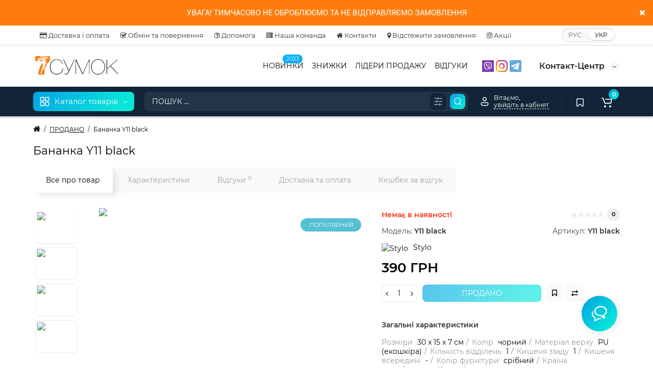

--- FILE ---
content_type: text/html; charset=utf-8
request_url: https://7sumok.com/09-28-y11-black
body_size: 43011
content:
<!DOCTYPE html>
<html prefix="og: http://ogp.me/ns# fb: http://ogp.me/ns/fb# product: http://ogp.me/ns/product#" dir="ltr" lang="ua">
<head>
<meta charset="UTF-8" />
<meta name="viewport" content="width=device-width, initial-scale=1, maximum-scale=1, user-scalable=0">
<meta http-equiv="X-UA-Compatible" content="IE=edge">
<title>Бананка Y11 black | Купити в офіційному інтернет-магазині - Києві, Харкові, Одесі, Дніпрі, Львові, Миколаєві, Маріуполі, Вінниці, Тернополі, Полтаві, Чернігові, Запоріжжі, Україні.</title>
<base href="https://7sumok.com/" />
<meta name="description" content="【 Бренд Stylo ➜ Модель Y11 black 】кращий вибір ❤ доставка 1-3 дні ✈ гарантія повернення ☑ хіт продажів ☆ кешбек і подарунки в кожному замовленні ᐈ" />
<meta property="og:title" content="Бананка Y11 black | Купити в офіційному інтернет-магазині - Києві, Харкові, Одесі, Дніпрі, Львові, Миколаєві, Маріуполі, Вінниці, Тернополі, Полтаві, Чернігові, Запоріжжі, Україні." />
<meta property="og:type" content="website" />
<meta property="og:url" content="https://7sumok.com/09-28-y11-black" />
<meta property="og:image" content="https://7sumok.com/image/cache/catalog/2020/09/2020-09-24-217-500x500.jpg" />
<meta property="og:site_name" content="7SUMOK.COM" />
<link href="https://7sumok.com/09-28-y11-black" rel="canonical" />
<link href="https://7sumok.com/image/catalog/favicon.jpg" rel="icon" />
<link rel="preload" href="catalog/view/theme/cyberstore/stylesheet/fonts/Montserrat-Regular.woff2" as="font" type="font/woff2" crossorigin="anonymous">
<link rel="preload" href="catalog/view/theme/cyberstore/stylesheet/fonts/Montserrat-Medium.woff2" as="font" type="font/woff2" crossorigin="anonymous">
<link rel="preload" href="catalog/view/theme/cyberstore/stylesheet/fonts/Montserrat-Bold.woff2" as="font" type="font/woff2" crossorigin="anonymous">
<link rel="preload" href="catalog/view/theme/cyberstore/font-awesome/fonts/fontawesome-webfont.woff2?v=4.7.0" as="font" type="font/woff2" crossorigin="anonymous">
<link rel="stylesheet" href="https://7sumok.com/catalog/view/theme/cyberstore/stylesheet/bootstrap/css/bootstrap.min.css?cs2v=1.6"/>
<link rel="stylesheet" href="https://7sumok.com/catalog/view/theme/cyberstore/js/owl-carousel/owl.carousel.css?cs2v=1.6"/>
<link rel="stylesheet" href="https://7sumok.com/catalog/view/theme/cyberstore/js/owl-carousel/owl.transitions.css?cs2v=1.6"/>
<link rel="stylesheet" href="https://7sumok.com/catalog/view/theme/cyberstore/stylesheet/fonts/montserrat-fonts.css?cs2v=1.6"/>
<link rel="stylesheet" href="https://7sumok.com/catalog/view/theme/cyberstore/stylesheet/stylesheet.css?cs2v=1.6"/>
<link rel="stylesheet" href="https://7sumok.com/catalog/view/theme/cyberstore/stylesheet/menu_v.css?cs2v=1.6"/>
<link rel="stylesheet" href="https://7sumok.com/catalog/view/theme/cyberstore/stylesheet/stickers.css?cs2v=1.6"/>
<link rel="stylesheet" href="https://7sumok.com/catalog/view/theme/cyberstore/stylesheet/tabs.css?cs2v=1.6"/>
<link rel="stylesheet" href="https://7sumok.com/catalog/view/theme/cyberstore/stylesheet/from-revolution.css?cs2v=1.6"/>
<link rel="stylesheet" href="https://7sumok.com/catalog/view/theme/cyberstore/stylesheet/theme_scheme/theme_15.css?cs2v=1.6"/>
<link rel="stylesheet" href="https://7sumok.com/catalog/view/theme/cyberstore/stylesheet/csseditor.css?cs2v=1.6"/>
<link href="catalog/view/javascript/preorder/preorder.css" rel="stylesheet" media="screen" />
<link href="catalog/view/javascript/jquery/magnific/magnific-popup.css" rel="stylesheet" media="screen" />
<link href="catalog/view/theme/cyberstore/js/slick/slick.css" rel="stylesheet" media="screen" />
<link href="catalog/view/theme/cyberstore/js/fancybox/jquery.fancybox.min.css" rel="stylesheet" media="screen" />
<link href="catalog/view/javascript/ex-reviews/dropzone-5.7.0/dist/min/dropzone.min.css" rel="stylesheet" media="screen" />
<link href="catalog/view/javascript/ex-reviews/magnific/magnific-popup.css" rel="stylesheet" media="screen" />
<link href="catalog/view/javascript/ex-reviews/ex_reviews.css" rel="stylesheet" media="screen" />
<link href="catalog/view/theme/default/stylesheet/ocdevwizard/smart_notification_bar_pro_plus/stylesheet.css?v=1.0.1" rel="stylesheet" media="screen" />
<link href="catalog/view/theme/cyberstore/stylesheet/feedback_widget/style.css" rel="stylesheet" media="screen" />
<style>.content-box-cs {padding-left:0px;padding-right:0px;}</style>
<script>
if (localStorage.getItem('display') === null) {
localStorage.setItem('display', 'grid4');
}
</script>
<style>
@media (min-width: 992px) {
	.h-type-2 .r-h-box.w-auto {width: auto;}
	.h-type-2 #menu {width:calc(100% - 26px);}

	.h-type-2 .h-type-2-sb .box-search {margin-left: -15px;z-index:6;}
	.h-type-2 .h-type-2-st .dop-menu-box {margin-left: -10px;z-index:999; padding-left: 0px;padding-right: 0px;}
	.h-type-2 #menu .menu-list-dropdownt {width:calc(100% + 42px);}
	.cont-mw.h-type-2 #menu {width:calc(100% - 32px);}
	.cont-mw.h-type-2 .dflex .box-search {margin-left: -15px;z-index:6;}
	.cont-mw.h-type-2 #menu .menu-list-dropdown {width:calc(100% + 32px);}
}
@media (min-width: 1200px) {
	.h-type-2 #menu {width:calc(100% - 75px);}
	.cont-mw.h-type-2 #menu {width:calc(100% - 75px);}
	.h-type-2 .h-type-2-sb .box-search {margin-left: -65px;z-index:999;}
	.h-type-2 .h-type-2-st .dop-menu-box {margin-left: -65px;z-index:999;}
	.h-type-2 #menu .menu-list-dropdown {width:calc(100% + 75px);}
	.cont-mw.h-type-2 .dflex .box-search {margin-left: -55px;z-index:999;}
}
</style>
<style>
@media (min-width: 1500px){
	#grid-view4.btn-view {display: block;}
	.container{width:1470px;}
	header .col-md-3.logo-top {width:20%;}
	.h-type-1 .phone-box.col-lg-2 {width: 20.66666667%;}
	.h-type-1 .dop-menu-box {width: 80%;}
	/*.h-type-1 .box-cart {width: 17.66666667%;}*/
	.phone-box.col-lg-push-5 {left: 42.66666667%;}
	.col-md-3.menu-box {width:20%;}
	.breadcrumb.col-lg-offset-3, .breadcrumb.col-md-offset-3 {margin-left: 20.4%;}
	.container .sw-80 {width: 80%;}
	.container .sw-20 {width: 20%;}
	#content.col-md-9 {width: 80%;}
	#column-left.col-md-3,#column-right.col-md-3{ width:20%;}
	.box-search.col-lg-pull-2 {right: 24.66666667%;}
	#menu #menu-list .box-col-3 {width: calc(1450px - 100%);}
		.h-type-2 .phone-box.col-lg-push-6 {left: 60%;}
	.h-type-2 .dop-menu-header.col-lg-pull-3 {right: 20%;}
	.cont-mw.h-type-2 #menu {width:calc(100% - 80px);}
	.cont-mw.h-type-2 .dflex .box-search {margin-left: -60px;z-index:999;}
	.cont-mw.h-type-2 #menu .menu-list-dropdown {width:calc(100% + 80px);}
	.h-type-2 .r-h-box {width: 80%;}
	}
</style>
<style>
@media (max-width: 768px) {
.product-thumb .actions div.cart .btn span.text-cart-add {display:none;}
.product-thumb .actions div.cart .btn i.fa-lock {width:18px;}
}
.sticker-ns.popular{background: #54C0D4;}	.sticker-ns.popular{color:#FFFFFF; }.sticker-ns.special { background: #665CAC;}.sticker-ns.bestseller { color:#FFFFFF; }.sticker-ns.bestseller { background: #969696;}.sticker-ns.newproduct{ color:#FFFFFF; }.sticker-ns.newproduct{ background: #00B3FF;}@media (min-width: 992px) {
.product-thumb .caption .pq-box {
	margin-bottom: 15px;
}
.product-thumb .caption {
	transform: translateY(55px);
	margin-top: -55px;
	transition:all ease-in-out 0.2s;
}
.product-thumb:hover > .caption {
	background:rgba(255,255,255,0.85);
	transform: translateY(0px);
}
.row_items .product-thumb .caption {
	margin-top:0px;
	transform: unset;
}
.row_items .product-thumb:hover .caption {
	transform: unset;
}
.product-list .product-thumb .caption {
	transform: unset;
	margin-top:0px;
}
.row_items .product-thumb .caption .pq-box,
.product-list .product-thumb .caption .pq-box {
	margin-bottom: auto;
}
.category-page .product-price .product-thumb .caption {
	transform: unset;
	margin-top:0px;
}
.category-page .product-price .product-thumb:hover .caption {
	margin-top:0px;
	padding-bottom:0px !important;
	transform: unset;
}
.product-list .product-thumb:hover .caption {
	transform: unset;
	margin-top:0px;
}
.product-thumb:hover .quickview{
	top:-45px;
}
}
.product-thumb .rating {text-align:left;} .product-thumb .rating .rating-box{padding-left:0px;justify-content: center;}</style>
<script>
function init(elem, options){
elem.addClass('countdownHolder');
$.each(['Days','Hours','Minutes','Sec'],function(i){
var clas;
if (this=='Days') {clas="Днів";}
if (this=='Hours') {clas="Годин";}
if (this=='Minutes') {clas="хвилин";}
if (this=='Sec') {clas="сек";}
out_timer = "";
out_timer += '<span class="count'+this+'">';
out_timer += '<span class="num-time">';
out_timer += '<span class="position"><span class="digit static">0</span></span>';
out_timer += '<span class="position"><span class="digit static">0</span></span>';
out_timer += '</span>';
out_timer += '<span class="time_productany">'+clas+'</span>';
out_timer += '</span>';
$(out_timer).appendTo(elem);
});
}
var button_shopping = "Продовжити покупки";
var button_checkout = "Оформлення замовлення";
var link_checkout = "https://7sumok.com/simplecheckout/";
var link_onepcheckout = "https://7sumok.com/index.php?route=checkout/onepcheckout";
var text_showmore = 'Показати ще';
var color_schem = '15';
var loading_masked_img = '<img src="catalog/view/theme/cyberstore/image/ring-alt-1.svg" />';
</script>
<script src="https://7sumok.com/catalog/view/javascript/jquery/jquery-2.1.1.min.js?cs2v=1.6"></script>
<script src="https://7sumok.com/catalog/view/theme/cyberstore/js/owl-carousel/owl.carousel.js?cs2v=1.6"></script>
<script src="https://7sumok.com/catalog/view/javascript/bootstrap/js/bootstrap.min.js?cs2v=1.6"></script>
<script src="https://7sumok.com/catalog/view/theme/cyberstore/js/jquery.menu-aim.js?cs2v=1.6"></script>
<script src="https://7sumok.com/catalog/view/theme/cyberstore/js/megamenu.js?cs2v=1.6"></script>
<script src="https://7sumok.com/catalog/view/theme/cyberstore/js/common.js?cs2v=1.6"></script>
<script src="https://7sumok.com/catalog/view/theme/cyberstore/js/jquery_lazyload/lazyload.min.js?cs2v=1.6"></script>
<script src="catalog/view/javascript/preorder/inputmask/jquery.inputmask.bundle.min.js"></script>
<script src="catalog/view/javascript/preorder/preorder.js"></script>
<script src="catalog/view/javascript/jquery/magnific/jquery.magnific-popup.min.js"></script>
<script src="catalog/view/theme/cyberstore/js/jqzoom/jquery.zoom.min.js"></script>
<script src="catalog/view/theme/cyberstore/js/slick/slick.min.js"></script>
<script src="catalog/view/theme/cyberstore/js/fancybox/jquery.fancybox.min.js"></script>
<script src="catalog/view/theme/cyberstore/js/dragscroll.js"></script>
<script src="catalog/view/javascript/ex-reviews/dropzone-5.7.0/dist/min/dropzone.min.js"></script>
<script src="catalog/view/javascript/ex-reviews/exif.min.js"></script>
<script src="catalog/view/javascript/ex-reviews/magnific/jquery.magnific-popup.min.js"></script>
<script src="catalog/view/javascript/ex-reviews/ex_reviews.js"></script>
<script src="catalog/view/theme/cyberstore/js/popup.js"></script>
<!--microdatapro 7.3 open graph start -->
<meta property="og:locale" content="uk-ua">
<meta property="og:rich_attachment" content="true">
<meta property="og:site_name" content="7SUMOK.COM">
<meta property="og:type" content="product" />
<meta property="og:title" content="Бананка Y11 black" />
<meta property="og:description" content="【 Бренд Stylo ➜ Модель Y11 black 】кращий вибір ❤ доставка 1-3 дні ✈ гарантія повернення ☑ хіт продажів ☆ кешбек і подарунки в кожному замовленні ᐈ" />
<meta property="og:image" content="https://7sumok.com/image/catalog/2020/09/2020-09-24-217.jpg" />
<meta property="og:image:secure_url" content="https://7sumok.com/image/catalog/2020/09/2020-09-24-217.jpg" />
<meta property="og:image:width" content="1200">
<meta property="og:image:height" content="630">
<meta property="og:url" content="https://7sumok.com/09-28-y11-black">
<meta property="business:contact_data:street_address" content="ул. Базовая, 17" />
<meta property="business:contact_data:locality" content="Одесса" />
<meta property="business:contact_data:postal_code" content="65000" />
<meta property="business:contact_data:country_name" content="Украина" />
<meta property="place:location:latitude" content="46.4379678" />
<meta property="place:location:longitude" content="30.6442943" />
<meta property="business:contact_data:email" content="7sumok@ukr.net"/>
<meta property="business:contact_data:phone_number" content="+380930531929"/>
<meta property="fb:profile_id" content="https://www.facebook.com/7sumok.com.ua">
<meta property="product:product_link" content="https://7sumok.com/09-28-y11-black">
<meta property="product:brand" content="Stylo">
<meta property="product:category" content="ПРОДАНО">
<meta property="product:availability" content="pending">
<meta property="product:condition" content="new">
<meta property="product:ean" content="6,8">
<meta property="product:color" content="чорний">
<meta property="product:material" content="PU (екошкіра)">
<meta property="product:target_gender" content="unisex">
<meta property="product:price:amount" content="390">
<meta property="product:price:currency" content="UAH">
<meta property="og:see_also" content="https://7sumok.com/09-28-k100-black" />
<!--microdatapro 7.3 open graph end -->
<!-- Global site tag (gtag.js) - Google Analytics -->
<script async src="https://www.googletagmanager.com/gtag/js?id=UA-163046497-1"></script>
<script>
  window.dataLayer = window.dataLayer || [];
  function gtag(){dataLayer.push(arguments);}
  gtag('js', new Date());

  gtag('config', 'UA-163046497-1');
  gtag('config', 'AW-652665903');
</script>


<style>.htop-b-pc img {margin:0 auto;}</style>
<link rel="alternate" hreflang="ru" href="https://7sumok.com/ru/09-28-y11-black" />

<link rel="alternate" hreflang="uk" href="https://7sumok.com/09-28-y11-black" />
</head>
<body class="product-product-1646">
<p id="back-top"><a rel="nofollow" class="btn btn-scroll-top" href="#top"><svg xmlns="http://www.w3.org/2000/svg" width="17" height="10" fill="none" viewBox="0 0 17 10"><path fill="#000" fill-rule="evenodd" d="M9.016 3.553a1.003 1.003 0 00-1.481.01L2.793 8.668a1.003 1.003 0 01-1.482.009A1.167 1.167 0 011.303 7.1l4.742-5.106c1.22-1.315 3.21-1.327 4.444-.027l4.867 5.124c.411.434.415 1.14.008 1.578a1.003 1.003 0 01-1.482.009L9.016 3.553z" clip-rule="evenodd"></path></svg></a></p>
<nav id="top" class="visible-md visible-lg">
  <div class="container">
  	<div class="pull-left">
		<div class="btn-group box-question">
			<button data-toggle="dropdown" type="button" class="visible-xs visible-sm btn btn-link"><i class="fa fa-bars" aria-hidden="true"></i></button>
			<ul class="dropdown-menu dropdown-menu-left header-nav-links cs-dropdown">
									<li><button onclick="location='delivery-and-payment'"  type="button" class="btn btn-link"><i class="fa fa-credit-card"></i> Доставка і оплата</button></li>
									<li><button onclick="location='exchange-and-refund'"  type="button" class="btn btn-link"><i class="fa fa-check-square-o"></i> Обмін та повернення</button></li>
									<li><button onclick="location='help'"  type="button" class="btn btn-link"><i class="fa fa-question-circle-o"></i> Допомога</button></li>
									<li><button onclick="location='company'"  type="button" class="btn btn-link"><i class="fa fa-server"></i> Наша команда</button></li>
									<li><button onclick="location='contact-us'"  type="button" class="btn btn-link"><i class="fa fa-home"></i> Контакти</button></li>
									<li><button onclick="location='order-history'"  type="button" class="btn btn-link"><i class="fa fa-map-marker"></i> Відстежити замовлення</button></li>
									<li><button onclick="location='hot-offers'"  type="button" class="btn btn-link"><i class="fa fa-instagram"></i> Акції</button></li>
							</ul>
		</div>
	</div>
		<div class="pull-right">
				<div class="pull-right box-currency"></div>
		<div class="pull-right box-language">
<div class="variant_lang_2">
<div id="language">
 <span class="mob-title-lang">УКР</span>
 
<div class="list_lang">
   <span class="item_lang"><a href="https://7sumok.com/ru/09-28-y11-black" onclick="window.location = 'https://7sumok.com/ru/09-28-y11-black'"  onclick="$('#language input[name=\'code\']').attr('value', 'ru-ru'); $(this).parent().parent().submit();">РУС</a></span>
    <span class="item_lang active">УКР</span>
   </div>

 
 
</div>
</div>

</div>
	</div>
  </div>
</nav>
<header class="h-type-2 pad-top">
  <div class="container h-box">
    <div class="row-flex vertical-align">
		<div class="col-xs-6 col-sm-4 col-md-2 logo-top">
			<div class="m-fix-btn">
				<svg width="17" height="17" viewBox="0 0 17 17" fill="none" xmlns="http://www.w3.org/2000/svg">
				<path fill-rule="evenodd" clip-rule="evenodd" d="M8 2C8 0.89543 7.10457 0 6 0H2C0.89543 0 0 0.89543 0 2V6C0 7.10457 0.89543 8 2 8H6C7.10457 8 8 7.10457 8 6V2ZM2 1.5H6L6.08988 1.50806C6.32312 1.55039 6.5 1.75454 6.5 2V6L6.49194 6.08988C6.44961 6.32312 6.24546 6.5 6 6.5H2L1.91012 6.49194C1.67688 6.44961 1.5 6.24546 1.5 6V2L1.50806 1.91012C1.55039 1.67688 1.75454 1.5 2 1.5Z" fill="black"/>
				<path fill-rule="evenodd" clip-rule="evenodd" d="M17 2C17 0.89543 16.1046 0 15 0H11C9.89543 0 9 0.89543 9 2V6C9 7.10457 9.89543 8 11 8H15C16.1046 8 17 7.10457 17 6V2ZM11 1.5H15L15.0899 1.50806C15.3231 1.55039 15.5 1.75454 15.5 2V6L15.4919 6.08988C15.4496 6.32312 15.2455 6.5 15 6.5H11L10.9101 6.49194C10.6769 6.44961 10.5 6.24546 10.5 6V2L10.5081 1.91012C10.5504 1.67688 10.7545 1.5 11 1.5Z" fill="black"/>
				<path fill-rule="evenodd" clip-rule="evenodd" d="M17 11C17 9.89543 16.1046 9 15 9H11C9.89543 9 9 9.89543 9 11V15C9 16.1046 9.89543 17 11 17H15C16.1046 17 17 16.1046 17 15V11ZM11 10.5H15L15.0899 10.5081C15.3231 10.5504 15.5 10.7545 15.5 11V15L15.4919 15.0899C15.4496 15.3231 15.2455 15.5 15 15.5H11L10.9101 15.4919C10.6769 15.4496 10.5 15.2455 10.5 15V11L10.5081 10.9101C10.5504 10.6769 10.7545 10.5 11 10.5Z" fill="black"/>
				<path fill-rule="evenodd" clip-rule="evenodd" d="M8 11C8 9.89543 7.10457 9 6 9H2C0.89543 9 0 9.89543 0 11V15C0 16.1046 0.89543 17 2 17H6C7.10457 17 8 16.1046 8 15V11ZM2 10.5H6L6.08988 10.5081C6.32312 10.5504 6.5 10.7545 6.5 11V15L6.49194 15.0899C6.44961 15.3231 6.24546 15.5 6 15.5H2L1.91012 15.4919C1.67688 15.4496 1.5 15.2455 1.5 15V11L1.50806 10.9101C1.55039 10.6769 1.75454 10.5 2 10.5Z" fill="black"/>
				</svg>
			</div>
			<div id="logo">
											  <a href="https://7sumok.com/"><img src="https://7sumok.com/image/catalog/7sumok-logotype.svg"  title="7SUMOK.COM" alt="7SUMOK.COM" class="img-responsive" /></a>
							  			</div>
		</div>
									<div class="header_dopmenu_doptext ml-auto hidden-xs f-order-3"><a href="viber://chat?number=%2B380930531929" target="_blank" title="Написать в Viber">
<img style="width: 23px" src="/image/catalog/social/ico_viber.svg" alt="Viber">
</a>

<a href="https://www.instagram.com/7sumok.com.ua/" target="_blank" title="Написать в Instagram">
<img style="width: 23px" src="/image/catalog/social/ico_instagram.svg" alt="Instagram">
</a>

<a href="http://t.me/sumok7" target="_blank" title="Написать в Telegram">
<img style="width: 23px" src="/image/catalog/social/ico_telegram.svg" alt="Telegram">
</a></div>
										    	    		    		    	     	     		     		     		     		<div class="phone-box col-md-3  col-xs-6 col-lg-3 col-lg-auto ml-auto f-order-3 push-right col-sm-6 text-sm-right">
			<div id="phone" class="has_drop_list">
				<div class="contact-header">
										<div class="dropdown-toggle">
													<div class="additional-tel dth">
															<a href="https://7sumok.com">
																<div class="visible-xs"><span style="font-size:22px">7 СУМОК</span>
</div>
<div class="hidden-xs"><span>Контакт-Центр</span> </div></a>
														</div>
																			<span class="drop-icon-info">
							<svg xmlns="http://www.w3.org/2000/svg" width="9" height="4" fill="none" viewBox="0 0 9 4"><path stroke="#000" stroke-linecap="round" d="M8 .8L5.118 2.882a1 1 0 01-1.162.006L1 .8"/></svg>
							</span>
											</div>
										<ul class="dropdown-menu cs-dropdown drop-contacts">
																											<li>
																	<a href="javascript:void(0)" onclick="get_modal_callbacking();">
																				<div class="icon-image"><i class="fa fa-qrcode"></i></div>
																				Пишіть нам 24/7									</a>
																	</li>
															<li>
																	<a target="_blank" href="mailto:7sumok.com@gmail.com">
																				<div class="icon-image"><i class="fa fa-newspaper-o"></i></div>
																				7sumok.com@gmail.com									</a>
																	</li>
															<li>
																	<a href="https://www.youtube.com/c/7СУМОК" target="_blank">
																				<div class="icon-image"><i class="fa fa-youtube-play"></i></div>
																				Наш канал в YouTube 									</a>
																	</li>
															<li>
																		<div>
																					<div class="icon-image"><i class="fa fa-toggle-on"></i></div>
																						Обробка замовлень: СБ-ЧТ з 09:00 до 17:00										</div>
																	</li>
															<li>
																		<div>
																					<div class="icon-image"><i class="fa fa-globe"></i></div>
																						Адреса: м. Одеса, вул. Базова, 17										</div>
																	</li>
																		</ul>
									</div>
							</div>
		</div>
				<div class="dop-menu-header visible-md visible-lg col-xs-12 col-sm-12 col-md-6 col-lg-6 ml-auto f-order-2 dopmenu-center">
				<nav id="additional-menu" class="hidden-xs navbar hmenu_type">
		<div class="dop-menu-show_more">
			<span class="prev-m"><i class="fa fa-angle-left"></i></span>
			<span class="total-sections"></span>
			<span class="next-m"><i class="fa fa-angle-right"></i></span>
		</div>
		<div>
		  <ul class="nav navbar-nav" style="visibility: hidden;overflow: hidden;">
																<li><a  class="no-img-parent-link" href="latest">
																					<span style="color:#FFFFFF; background-color:#00B3FF" class="cat-label cat-label-label">2023</span>
										НОВИНКИ</a>
					</li>
																							<li><a  class="no-img-parent-link" href="specials">
																				ЗНИЖКИ</a>
					</li>
																							<li><a  class="no-img-parent-link" href="best">
																				ЛІДЕРИ ПРОДАЖУ</a>
					</li>
																							<li><a  class="no-img-parent-link" href="reviews">
																				ВІДГУКИ</a>
					</li>
												  </ul>
		</div>

	</nav>
			</div>
							</div>
  </div>
</header>
<div id="smspanel2" class="modal fade">
    <div class="modal-dialog">
        <div class="modal-content">
            <div class="modal-header" style="background: #969696;">
                <div  class="panel-close" style="position: relative;float: right;bottom: 15px;" data-dismiss="modal" aria-hidden="true"></div>
            </div>
            <div class="modal-body">
                <div class="tab-content">
                    <div class="welcome">🔒 Вхід по телефону</div>
                                        <div class="sna_header hidden-sm hidden-lg hidden-md hidden-xs" style="margin-bottom: 10px; text-align: left;">Номер телефону</div>
                    <div class="form-group chekSms">
						<div class="tel-sms-reg">
							<div class="hidden-sm hidden-lg hidden-md hidden-xs"><select id="demoBasic" name="region_sms">
									
							</select></div>
							<input type="text" name="phone" placeholder="Введіть номер телефону" value="" id="input-phone-login2" class="form-control"/>
						</div>
                        
                        <div class="purple">Вам буде відправлено код підтвердження</div>
                        <div>
                            <button type="button" style="margin-top: 15px;" class="btn btn-center btn-primary loginsmssimplprov2" data-loading-text="<i class='fa fa-circle-o-notch fa-spin'></i> Завантажуємо">Отримати код</button>

                        </div>
                    </div>
                                    </div>
            </div>
        </div>
    </div>
</div>
<!-- Модалки-->

<script type="text/javascript"><!--
$.fn.setCursorPosition = function(pos) {
  if ($(this).get(0).setSelectionRange) {
    $(this).get(0).setSelectionRange(pos, pos);
  } else if ($(this).get(0).createTextRange) {
    var range = $(this).get(0).createTextRange();
    range.collapse(true);
    range.moveEnd('character', pos);
    range.moveStart('character', pos);
    range.select();
  }
};
var ddData = [];
$('#demoBasic').ddslick({
    data: ddData,
    width: 70,
	imagePosition: "left",
    onSelected: function (data) {
		$('#input-phone-login2').mask(data.selectedData.value);
        //console.log(data.selectedData);
    }
});


    //SMS
    smspass = '';
    smspass += '<div id="modal-sms2" class="modal fade">';
    smspass += '<div class="modal-dialog">';
    smspass += '<div class="modal-content">';
    smspass += '<div class="modal-header" style="background: #969696;">';
    smspass += '<div  class="panel-close" style="position: relative;float: right;bottom: 15px;" data-dismiss="modal" aria-hidden="true"></div>';
    smspass += '</div>';
    smspass += '<div class="modal-body">';
    smspass += '<div class="tab-content" style="margin-top: 30px;">';
    smspass += '<div class="form-group required registrsms"><input type="text" name="code" size="6" placeholder="Код підтвердження:" value="" id="input-code-login2" class="form-control"/></div>';
    smspass += '<button type="button" class="btn btn-center btn-primary loginsmssimpl" data-loading-text="<i class=\'fa fa-spinner fa-spin\'></i>Завантажуємо">Підтвердити</button>';
    smspass += '</div>';
    smspass += '</div>';
    smspass += '</div>';
    smspass += '</div>';
    smspass += '</div>';
    $('html body').append(smspass);

    html = '';
    html += '<div id="modal-login" class="modal fade">';
    html += '<div class="modal-dialog">';
    html += '<div class="modal-content">';
    html += '<div class="modal-header" style="background: #969696;">';
    html += '<div  class="panel-close" style="position: relative;float: right;bottom: 15px;" data-dismiss="modal" aria-hidden="true"></div>';
    html += '</div>';
    html += '<div class="modal-body">';
    html += '</div>';
    html += '</div>';
    html += '</div>';
    html += '</div>';
    $('html body').append(html);
	
		
    $('.chekSms input[name=\'phone\']').click(function(){
		$(this).setCursorPosition(3);  // set position number
	});
    $('#smsreg').on("click", function(e){
		event.preventDefault();
		 $('#smspanel2').modal('show');
		
	});
	$('.smsreg').on("click", function(e){
        event.preventDefault();
        $('#smspanel2').modal('show');

    });

    $('.loginsmssimplprov2').click(function () {

        $.ajax({
            url: 'index.php?route=extension/module/sms_reg/SmsCheck',
            type: 'post',
            data: $('#smspanel2 input[name=\'phone\']'),
            dataType: 'json',
            beforeSend: function () {
                $('#smspanel2 .loginsmssimplprov2').button('loading');
                
            },
            complete: function () {
                $('#smspanel2 .loginsmssimplprov2').button('reset');
            },
            success: function (json) {

                if (json['error']) {

                    $('#modal-login .modal-body').prepend(json['error']);
                    $('#modal-login').modal('show');

                    setTimeout(function () {
                        $('#modal-login').modal('hide');
                        $('#modal-login .modal-body').html('');
                    }, 2500);


                }
                if (json['success']) {
                    $('#modal-sms2').remove();
                    $('html body').append(smspass);
                    $('#modal-sms2 .modal-body').prepend(json['success']);
                    $('#modal-sms2').modal('show');
					$("#input-code-login2").mask("9999");
						$('.registrsms input[name=\'code\']').click(function(){
							$(this).setCursorPosition(0);  // set position number
						});
                    $('#modal-sms2 .loginsmssimpl').click(function () {

                        $.ajax({
                            url: 'index.php?route=extension/module/sms_reg/SmsStart',
                            type: 'post',
                            data: $('#smspanel2 input[name=\'phone\'], .registrsms input[name=\'code\']'),
                            dataType: 'json',
                            beforeSend: function () {
                                $('#modal-sms2 .loginsmssimpl').button('loading');
                                $('#modal-quicksignup .alert-danger').remove();
                            },
                            complete: function () {
                                $('#modal-sms2 .loginsmssimpl').button('reset');
                            },
                            success: function (json) {

                                if (json['error']) {
                                    $('#modal-login .modal-body').prepend(json['error']);

                                    $('#modal-login').modal('show');

                                    setTimeout(function () {
                                        $('#modal-login').modal('hide');
                                        $('#modal-login .modal-body').html('');
                                    }, 2500);
                                }

                                if (json['success']) {
								console.log(json['success']);
                                    $('#modal-login .modal-body').prepend(json['success']);
                                    $('#modal-login').modal('show');
                                    setTimeout(function () {
                                        $('#modal-sms2').modal('hide');
                                        $('#modal-sms2 .modal-body').html('');
                                    }, 1500);
                                    setTimeout(function () {
                                        loacation();
                                    }, 2000);
                                    $('#modal-quicksignup').modal('hide');


                                }
                                if (json['registr']) {
                                    $('#modal-login .modal-body').prepend(json['registr']);
                                    $('#modal-login').modal('show');

                                    setTimeout(function () {
                                        $('#modal-login').modal('hide');
                                        $('#modal-login .modal-body').html('');
                                    }, 1500);
                                    setTimeout(function () {
                                        loacation();
                                    }, 2000);
                                    $('#modal-quicksignup').modal('hide');

                                }
                            }
                        });
                    });

                    setTimeout(function () {
                        $('#modal-login').modal('hide');
                        $('#modal-login .modal-body').html('');
                    }, 2500);

                }
            }
        });
    });
   
    function loacation() {
        location.reload();
    }
   
    



   
    //--></script>
	<style>
#smspanel2 {
padding-right: 0px !important;
}	
.welcome {
    text-align: center;
    font-size: 16px;
	text-transform: uppercase;
    margin-bottom: 20px;
}
#input-phone-login2 {width:100%;}
.registrsms {display: flex;}
.sna_header {
    font-weight: bold;
}
.chekSms {
    width: 100% !important;
    display: flex;
    flex-direction: column;
    flex-wrap: wrap;
	
}
#input-phone-login2 {
    text-align: left !important;
}
.purple {
    color: #FF7C0C;
	text-align: center;
}
.loginsmssimplprov2 {
    background: rgb(45, 80, 109);
   max-width: 250px;
    padding: 10px 20px;
    line-height: 18px;
    font-weight: 600;
    text-transform: uppercase;
    font-size: 13px;
    color: #fff;
    border-radius: 0;
    border: 0;
    box-shadow: none !important;
    margin-bottom: 10px;
    outline: none !important;
}
.panel-close {
    cursor: pointer;
    width: 35px;
    height: 30px;
    background: #969696 url(/image/catalog/sms_reg/close.png) no-repeat center center;
    margin: 0 auto;
}
.welcome_reg {
    text-align: center;
    font-size: 16px;
    margin-top: 35px;
    margin-bottom: 10px;
    text-transform: uppercase;
}
.required {
    position: relative;
}
#smspanel2 .tab-content .form-group, #modal-sms2 .tab-content .form-group {
    margin: 15px auto;
    width: 220px;
}
#smspanel2 .tab-content {
	display:block;
}
#modal-sms2 .tab-content {
	display:block;
}
#smspanel2 .tab-content .btn-primary, #modal-sms2 .tab-content .btn-primary {
    min-width: 220px;
	background: #FF7C0C;
	display: block;
    padding: 10px 20px;
    line-height: 18px;
    text-transform: uppercase;
    font-size: 13px;
    color: #fff;
    border-radius: 0;
    border: 0;
    box-shadow: none !important;
    margin-bottom: 10px;
    outline: none !important;
	margin: 10px auto
}
#modal-login {
    z-index: 99999;
    top: 320px;
}
.tel-sms-reg {display:flex;}
.dd-selected {padding:7px;}
	</style>	<div class="fixed-menu-t2 menu-header-box full-mw h-type-2 hide-box-menu">
		<div class="container hide-box-menu">
			<div class="row dflex h-type-2-sb">
						<div class="col-sm-12 col-md-3 menu-box hidden-xs hidden-sm">
						<nav id="menu" class="btn-group btn-block">
				<button type="button" class="btn btn-menu btn-block dropdown-toggle visible-xs visible-sm" onclick="open_mob_menu_left()">
					<svg xmlns="http://www.w3.org/2000/svg" width="19" height="20" fill="none" viewBox="0 0 19 20">
						<path fill="#fff" fill-rule="evenodd" d="M8.97 3.118C8.97 1.948 8.023 1 6.854 1H2.618C1.448 1 .5 1.948.5 3.118v4.235c0 1.17.948 2.118 2.118 2.118h4.235c1.17 0 2.118-.949 2.118-2.118V3.118zm-6.352-.53h4.235l.095.009a.53.53 0 01.434.52v4.236l-.008.095a.53.53 0 01-.521.434H2.618l-.096-.008a.53.53 0 01-.434-.521V3.118l.009-.096a.53.53 0 01.52-.434zM18.5 3.118C18.5 1.948 17.552 1 16.382 1h-4.235c-1.17 0-2.118.948-2.118 2.118v4.235c0 1.17.948 2.118 2.118 2.118h4.235c1.17 0 2.118-.949 2.118-2.118V3.118zm-6.353-.53h4.235l.095.009a.53.53 0 01.435.52v4.236l-.009.095a.53.53 0 01-.52.434h-4.236l-.095-.008a.53.53 0 01-.434-.521V3.118l.008-.096a.53.53 0 01.521-.434zM18.5 12.647c0-1.17-.948-2.118-2.118-2.118h-4.235c-1.17 0-2.118.948-2.118 2.118v4.235c0 1.17.948 2.118 2.118 2.118h4.235c1.17 0 2.118-.948 2.118-2.118v-4.235zm-6.353-.53h4.235l.095.01a.53.53 0 01.435.52v4.235l-.009.095a.53.53 0 01-.52.435h-4.236l-.095-.009a.53.53 0 01-.434-.52v-4.236l.008-.095a.53.53 0 01.521-.434zM8.97 12.647c0-1.17-.948-2.118-2.117-2.118H2.618c-1.17 0-2.118.948-2.118 2.118v4.235C.5 18.052 1.448 19 2.618 19h4.235c1.17 0 2.118-.948 2.118-2.118v-4.235zm-6.352-.53h4.235l.095.01a.53.53 0 01.434.52v4.235l-.008.095a.53.53 0 01-.521.435H2.618l-.096-.009a.53.53 0 01-.434-.52v-4.236l.009-.095a.53.53 0 01.52-.434z" clip-rule="evenodd"/>
					</svg>
					<span class="text-category hidden-xs hidden-sm">Каталог товарів</span>
				</button>
				<button type="button" class="btn btn-menu btn-block dropdown-toggle hidden-xs hidden-sm" data-toggle="dropdown">
					<svg class="menu-icon" xmlns="http://www.w3.org/2000/svg" width="19" height="20" fill="none" viewBox="0 0 19 20">
						<path fill="#fff" fill-rule="evenodd" d="M8.97 3.118C8.97 1.948 8.023 1 6.854 1H2.618C1.448 1 .5 1.948.5 3.118v4.235c0 1.17.948 2.118 2.118 2.118h4.235c1.17 0 2.118-.949 2.118-2.118V3.118zm-6.352-.53h4.235l.095.009a.53.53 0 01.434.52v4.236l-.008.095a.53.53 0 01-.521.434H2.618l-.096-.008a.53.53 0 01-.434-.521V3.118l.009-.096a.53.53 0 01.52-.434zM18.5 3.118C18.5 1.948 17.552 1 16.382 1h-4.235c-1.17 0-2.118.948-2.118 2.118v4.235c0 1.17.948 2.118 2.118 2.118h4.235c1.17 0 2.118-.949 2.118-2.118V3.118zm-6.353-.53h4.235l.095.009a.53.53 0 01.435.52v4.236l-.009.095a.53.53 0 01-.52.434h-4.236l-.095-.008a.53.53 0 01-.434-.521V3.118l.008-.096a.53.53 0 01.521-.434zM18.5 12.647c0-1.17-.948-2.118-2.118-2.118h-4.235c-1.17 0-2.118.948-2.118 2.118v4.235c0 1.17.948 2.118 2.118 2.118h4.235c1.17 0 2.118-.948 2.118-2.118v-4.235zm-6.353-.53h4.235l.095.01a.53.53 0 01.435.52v4.235l-.009.095a.53.53 0 01-.52.435h-4.236l-.095-.009a.53.53 0 01-.434-.52v-4.236l.008-.095a.53.53 0 01.521-.434zM8.97 12.647c0-1.17-.948-2.118-2.117-2.118H2.618c-1.17 0-2.118.948-2.118 2.118v4.235C.5 18.052 1.448 19 2.618 19h4.235c1.17 0 2.118-.948 2.118-2.118v-4.235zm-6.352-.53h4.235l.095.01a.53.53 0 01.434.52v4.235l-.008.095a.53.53 0 01-.521.435H2.618l-.096-.009a.53.53 0 01-.434-.52v-4.236l.009-.095a.53.53 0 01.52-.434z" clip-rule="evenodd"/>
					</svg>
					<span class="text-category">Каталог товарів</span>
					<svg class="menu-icon-arrow" xmlns="http://www.w3.org/2000/svg" width="9" height="4" fill="none" viewBox="0 0 9 4"><path stroke="#fff" stroke-linecap="round" d="M8 .8L5.118 2.882a1 1 0 01-1.162.006L1 .8"/></svg>
				</button>
				<div class="menu-list-dropdown">
				<ul id="menu-list">
																		<li class="dropdown ">
							<span class="toggle-child"><i class="fa fa-plus plus"></i><i class="fa fa-minus minus"></i></span>
								<a href="womens-bags" class="parent-link dropdown-img">
									<img alt="ЖІНОЧІ СУМКИ" class="nsmenu-thumb " src="https://7sumok.com/image/cache/catalog/icons/dj-icons/bag_front_view_50px-25x25.png"/>																		<div class="item-name himg">ЖІНОЧІ СУМКИ</div>
																											<svg class="arrow" xmlns="http://www.w3.org/2000/svg" width="5" height="10" fill="none" viewBox="0 0 5 10"><path stroke="#000" stroke-linecap="round" d="M1.3 1.5l2.082 2.882a1 1 0 01.006 1.162L1.3 8.5"/></svg>
								</a>
																								  <div class="ns-dd dropdown-menu-simple nsmenu-type-category-simple">
										<ul class="list-unstyled nsmenu-haschild">
																						<li >
												<a href="https://7sumok.com/womens-bags/womens-handbags/">Сумки жіночі</a>
																							</li>
																						<li >
												<a href="https://7sumok.com/womens-bags/crossbody-bags/">Клатчі (крос-боді)</a>
																							</li>
																						<li >
												<a href="https://7sumok.com/womens-bags/evening-bags/">Вечірні клатчі</a>
																							</li>
																						<li >
												<a href="https://7sumok.com/womens-bags/womens-waist-bags/">Жіночі бананки</a>
																							</li>
																					</ul>
									</div>
																																																																														
										
																	</li>
																								<li class="dropdown ">
							<span class="toggle-child"><i class="fa fa-plus plus"></i><i class="fa fa-minus minus"></i></span>
								<a href="backpacks" class="parent-link dropdown-img">
									<img alt="РЮКЗАКИ" class="nsmenu-thumb " src="https://7sumok.com/image/cache/catalog/icons/dj-icons/backpack_50px-25x25.png"/>																		<div class="item-name himg">РЮКЗАКИ</div>
																											<svg class="arrow" xmlns="http://www.w3.org/2000/svg" width="5" height="10" fill="none" viewBox="0 0 5 10"><path stroke="#000" stroke-linecap="round" d="M1.3 1.5l2.082 2.882a1 1 0 01.006 1.162L1.3 8.5"/></svg>
								</a>
																								  <div class="ns-dd dropdown-menu-simple nsmenu-type-category-simple">
										<ul class="list-unstyled nsmenu-haschild">
																						<li >
												<a href="https://7sumok.com/backpacks/womens-backpacks/">Жіночі рюкзаки</a>
																							</li>
																					</ul>
									</div>
																																																																														
										
																	</li>
																								<li class="dropdown ">
							<span class="toggle-child"><i class="fa fa-plus plus"></i><i class="fa fa-minus minus"></i></span>
								<a href="wallets-and-purchases" class="parent-link dropdown-img">
									<img alt="ГАМАНЦІ І ПОРТМОНЕ" class="nsmenu-thumb " src="https://7sumok.com/image/cache/catalog/icons/dj-icons/purse_front_view_50px-25x25.png"/>																		<div class="item-name himg">ГАМАНЦІ І ПОРТМОНЕ</div>
																											<svg class="arrow" xmlns="http://www.w3.org/2000/svg" width="5" height="10" fill="none" viewBox="0 0 5 10"><path stroke="#000" stroke-linecap="round" d="M1.3 1.5l2.082 2.882a1 1 0 01.006 1.162L1.3 8.5"/></svg>
								</a>
																								  <div class="ns-dd dropdown-menu-simple nsmenu-type-category-simple">
										<ul class="list-unstyled nsmenu-haschild">
																						<li >
												<a href="https://7sumok.com/wallets-and-purchases/womens-wallets/">Жіночі гаманці</a>
																							</li>
																					</ul>
									</div>
																																																																														
										
																	</li>
																									<li >
									<a class="dropdown-img" href="sold-out">
																					<img alt="ПРОДАНО" class="nsmenu-thumb " src="https://7sumok.com/image/cache/catalog/icons/dj-icons/move_by_trolley_100px-25x25.png"/>
																																								<div class="item-name himg">ПРОДАНО</div>
										<div class="item-dop-info himg"></div>
									</a>
								</li>
																									<li class="hidden-md hidden-lg">
									<a class="dropdown-img" href="latest">
																																									<span style="color:#FFFFFF; background-color:#00B3FF" class="cat-label cat-label-label">2023</span>
																				<div class="item-name">НОВИНКИ</div>
										<div class="item-dop-info"></div>
									</a>
								</li>
																									<li class="hidden-md hidden-lg">
									<a class="dropdown-img" href="specials">
																																								<div class="item-name">ЗНИЖКИ</div>
										<div class="item-dop-info"></div>
									</a>
								</li>
																									<li class="hidden-md hidden-lg">
									<a class="dropdown-img" href="best">
																																								<div class="item-name">ЛІДЕРИ ПРОДАЖУ</div>
										<div class="item-dop-info"></div>
									</a>
								</li>
																									<li class="hidden-md hidden-lg">
									<a class="dropdown-img" href="reviews">
																																								<div class="item-name">ВІДГУКИ</div>
										<div class="item-dop-info"></div>
									</a>
								</li>
															</ul>
				</div>
			</nav>
									</div>
		
<script>
$(document).ready(function() {
	let header_h = $('.menu-header-box').offset().top;
	let htop_b = 0;
	let menu_v = $('#menu #menu-list').outerHeight();
	setTimeout(function () {
		htop_b = $('.htop-b-pc').outerHeight();
	}, 100);

	if (viewport().width >= 992) {
	$(window).scroll(function(){
		if($(this).scrollTop() > header_h + htop_b + 65 && viewport().width >= 992) {
			if($("#top-fixed").length==0) {
				$('#maskMenuDop').removeClass('open');
				html_fix_menu = '';
								html_fix_menu += '<div class="menu-header-box full-mw h-type-2 hide-box-menu">';
				html_fix_menu += '<div class="container">';
				html_fix_menu += '<div class="row dflex h-type-2-sb">';
				html_fix_menu += '</div></div></div>';

				$('header .dropdown-menu.autosearch').css('display','none');

				$('#top').before('<div id="top-fixed" class="hidden-xs hidden-sm h-type-2 hmenu_type-1">'+ html_fix_menu +'</div>');

				
																				$('.menu-box').clone().appendTo('#top-fixed .menu-header-box .container > .row');
												$('.r-h-box').clone().appendTo('#top-fixed .menu-header-box .container > .row');
									
				$('#top-fixed .menu-list-dropdown').removeClass('nsmenu-block');
				$('#top-fixed').addClass('fixed-top-header h-type-2');


				$('#top-fixed #menu-list').menuAim({
					activateCallback: activateSubmenu_fixed,
					deactivateCallback: deactivateSubmenu_fixed,
				});
				function activateSubmenu_fixed(row) {
					if($(row).hasClass('dropdown')){
						$(row).addClass('menu-open');
						if (viewport().width >= 992 && ($(row).find('.row-masonry').length == 1)) {
							$(row).find('.row-masonry').masonry({
								itemSelector: '.nsmenu-parent-block',
								transitionDuration: 0,
								horizontalOrder: false
							});
						}
					}
				}
				function deactivateSubmenu_fixed(row) {$(row).removeClass('menu-open');}
				function exitMenu_fixed(row) {return true;}
				$('#top-fixed .dropdown-menu-simple .nsmenu-haschild').menuAim({
					activateCallback: activateSubmenu2level_fixed,
					deactivateCallback: deactivateSubmenu2level_fixed,
				});
				function activateSubmenu2level_fixed(row) {$(row).addClass('menu-open-2level');}
				function deactivateSubmenu2level_fixed(row) {$(row).removeClass('menu-open-2level');}
				function exitMenu2level_fixed(row) {return true;}
				$('.dropdown-menu-simple .nsmenu-ischild-simple .list-unstyled').menuAim({
					activateCallback: activateSubmenu4level_fixed,
					deactivateCallback: deactivateSubmenu4level_fixed,
				});
				function activateSubmenu4level_fixed(row) {
					$(row).addClass('menu-open-4level');
				}
				function deactivateSubmenu4level_fixed(row) {$(row).removeClass('menu-open-4level');}


				$('#top-fixed #search a').bind('click', function() {
					$("#top-fixed #selected_category").val($(this).attr('data-idsearch'));
					$('#top-fixed .category-name').html($(this).html());
				});
				$('#top-fixed #phone .contact-header').hover(function() {
				  $(this).find('#top-fixed .drop-contacts').stop(true, true).delay(10).fadeIn(10);
				  $(this).addClass('open');
				}, function() {
				   $(this).find('#top-fixed .drop-contacts').stop(true, true).delay(10).fadeOut(10);
					$(this).removeClass('open');
				});
				$('#top-fixed #additional-menu li.dropdown').hover(function() {
					additional_menu();
					$(this).find('.dropdown-menu').stop(true, true).delay(10);
					$(this).addClass('open');
					$('#maskMenuDop').addClass('open');
					if (viewport().width >= 992 && ($(this).find('.row-masonry').length == 1)) {
						$(this).find('.row-masonry').masonry({
							itemSelector: '.nsmenu-parent-block',
							transitionDuration: 0,
							horizontalOrder: false
						});
					}
					$(this).find('.dropdown-toggle').attr('aria-expanded', 'true');

				}, function() {
					$(this).find('.dropdown-menu').stop(true, true).delay(10);
					$(this).removeClass('open');
					$('#maskMenuDop').removeClass('open');
					$(this).find('.dropdown-toggle').attr('aria-expanded', 'false')
				});
				$('#top-fixed .btn-search').bind('click', function() {
					url = $('base').attr('href') + 'index.php?route=product/search';
					var value = $('#top-fixed input[name=\'search\']').val();
					if (value) {
						url += '&search=' + encodeURIComponent(value);
					} else {
						url += '&search=';
					}
					var category_id = $('#top-fixed input[name=\'category_id\']').prop('value');
					if (category_id > 0) {url += '&category_id=' + encodeURIComponent(category_id) + '&sub_category=true';}
					location = url;
				});
				$(".ns-dd").hover(function() {$(this).parent().find('.parent-link').toggleClass('hover');});
				$(".nsmenu-issubchild").hover(function() {
					$(this).parent().parent().toggleClass('hide-border-radius-top-right');
				});
				$(".ischild_4level_simple").hover(function() {
					$(this).parent().toggleClass('hide-border-radius-top-right');
				});
				$(".child-box").hover(function() {$(this).parent().find('.with-child').toggleClass('hover');});
				$(".nsmenu-ischild.nsmenu-ischild-simple").hover(function() {$(this).parent().find('> a').toggleClass('hover');});
				$(".child_4level_simple").hover(function() {$(this).parent().find('> a').toggleClass('hover');});
								cs__menu_init('#top-fixed .dop-menu-box .navbar.hmenu_type');
							}
		} else {
			$('#top-fixed').remove();
		}
	});
	}
	});
</script>
<div id="top-fixed-mobile" class="visible-xs visible-sm">
	<div class="container">
		<div class="box-flex-fix">
			<div class="mob-m-i menu_fix_mob">
								<button type="button" class="btn btn-menu-mobile" onclick="open_mob_menu_left()">
					<svg xmlns="http://www.w3.org/2000/svg" width="19" height="20" fill="none" viewBox="0 0 19 20">
						<path fill="#fff" fill-rule="evenodd" d="M8.97 3.118C8.97 1.948 8.023 1 6.854 1H2.618C1.448 1 .5 1.948.5 3.118v4.235c0 1.17.948 2.118 2.118 2.118h4.235c1.17 0 2.118-.949 2.118-2.118V3.118zm-6.352-.53h4.235l.095.009a.53.53 0 01.434.52v4.236l-.008.095a.53.53 0 01-.521.434H2.618l-.096-.008a.53.53 0 01-.434-.521V3.118l.009-.096a.53.53 0 01.52-.434zM18.5 3.118C18.5 1.948 17.552 1 16.382 1h-4.235c-1.17 0-2.118.948-2.118 2.118v4.235c0 1.17.948 2.118 2.118 2.118h4.235c1.17 0 2.118-.949 2.118-2.118V3.118zm-6.353-.53h4.235l.095.009a.53.53 0 01.435.52v4.236l-.009.095a.53.53 0 01-.52.434h-4.236l-.095-.008a.53.53 0 01-.434-.521V3.118l.008-.096a.53.53 0 01.521-.434zM18.5 12.647c0-1.17-.948-2.118-2.118-2.118h-4.235c-1.17 0-2.118.948-2.118 2.118v4.235c0 1.17.948 2.118 2.118 2.118h4.235c1.17 0 2.118-.948 2.118-2.118v-4.235zm-6.353-.53h4.235l.095.01a.53.53 0 01.435.52v4.235l-.009.095a.53.53 0 01-.52.435h-4.236l-.095-.009a.53.53 0 01-.434-.52v-4.236l.008-.095a.53.53 0 01.521-.434zM8.97 12.647c0-1.17-.948-2.118-2.117-2.118H2.618c-1.17 0-2.118.948-2.118 2.118v4.235C.5 18.052 1.448 19 2.618 19h4.235c1.17 0 2.118-.948 2.118-2.118v-4.235zm-6.352-.53h4.235l.095.01a.53.53 0 01.434.52v4.235l-.008.095a.53.53 0 01-.521.435H2.618l-.096-.009a.53.53 0 01-.434-.52v-4.236l.009-.095a.53.53 0 01.52-.434z" clip-rule="evenodd"/>
					</svg>
				</button>
								<button class="btn btn-menu-info" type="button" id="info-btn-mob">
					<svg xmlns="http://www.w3.org/2000/svg" width="16" height="18" fill="none" viewBox="0 0 16 18">
						<path fill="#fff" fill-rule="evenodd" d="M12 4.5a4 4 0 10-8 0 4 4 0 008 0zm-6.5 0a2.5 2.5 0 115 0 2.5 2.5 0 01-5 0zM15.5 13.498a3.218 3.218 0 00-3.87-3.15l-.312.064-.86.17-.51.096-.663.115-.377.06-.325.043-.273.03-.22.014h-.18l-.22-.014a7.43 7.43 0 01-.13-.013l-.299-.037-.35-.051-.404-.066-.964-.177-1.173-.235a3.218 3.218 0 00-3.87 3.15 4 4 0 004 4.001h7a4 4 0 004-4zm-3.566-1.682a1.718 1.718 0 012.03 1.334l.02.115c.01.077.016.155.016.233a2.5 2.5 0 01-2.5 2.5h-7l-.164-.005A2.5 2.5 0 012 13.498a1.718 1.718 0 012.066-1.682l.33.068.91.18.787.145.669.11.554.075.16.017.286.023.238.008.239-.008a6.09 6.09 0 00.136-.01l.309-.03.554-.075.433-.07.485-.084.827-.157.951-.192z" clip-rule="evenodd"/>
					</svg>
				</button>
			</div>
			<div class="box-fm-r">
				<div class="mob-m-i search_fix_mob"><a id="search-btn-mob">
					<span class="mob-icon-box">
					<svg xmlns="http://www.w3.org/2000/svg" width="18" height="19" fill="none" viewBox="0 0 18 19">
						<path fill="#fff" fill-rule="evenodd" d="M16.625 8.625a8 8 0 10-16 0 8 8 0 0016 0zm-14.5 0a6.5 6.5 0 1113 0 6.5 6.5 0 01-13 0z" clip-rule="evenodd"/>
						<path fill="#fff" d="M12.958 13.895a.75.75 0 01.977-.064l.084.073 3.14 3.195a.75.75 0 01-.985 1.125l-.084-.073-3.141-3.195a.75.75 0 01.009-1.06z"/>
					</svg>
					</span>
				</a></div>
				<div class="mob-m-i compare-h-fix">
					<span class="mob-icon-box">
						<svg class="icon-compare-mob" xmlns="http://www.w3.org/2000/svg" width="18" height="18" fill="none" viewBox="0 0 18 18">
							<path fill="#fff" d="M2.864 13.425c-.414 0-.75-.289-.75-.703 0-.38.282-.74.648-.79l.102-.007h13a.75.75 0 01.102 1.493l-.102.007h-13z"></path>
							<path fill="#fff" d="M3.857 15.525a.75.75 0 01-.975.083l-.085-.072-1.561-1.528a1.75 1.75 0 01-.23-2.224l.093-.127 1.363-1.685a.75.75 0 011.23.852l-.064.091L2.266 12.6a.25.25 0 00-.02.287l.04.05 1.56 1.527a.75.75 0 01.011 1.06zM15.055 3.44a.75.75 0 01.101 1.493l-.101.007h-13a.75.75 0 01-.102-1.493l.102-.007h13z"></path>
							<path fill="#fff" d="M14.062 1.363a.75.75 0 01.975-.083l.085.072 1.561 1.528a1.75 1.75 0 01.23 2.224l-.093.127-1.363 1.684a.75.75 0 01-1.23-.851l.064-.092 1.362-1.685a.25.25 0 00.02-.286l-.039-.05-1.561-1.527a.75.75 0 01-.011-1.06z"></path>
						</svg>
					</span>
				</div>
				<div class="mob-m-i wishlist-h-fix">
					<span class="mob-icon-box">
					<svg class="icon-wishlist-mob" xmlns="http://www.w3.org/2000/svg" width="16" height="18" fill="none" viewBox="0 0 16 18"><path fill="#fff" fill-rule="evenodd" d="M15 2.955a2 2 0 00-2-2H3a2 2 0 00-2 2v12.182a2 2 0 003.43 1.398l2.855-2.921.111-.099a1 1 0 011.32.099l2.854 2.92A2 2 0 0015 15.138V2.955zm-12-.5h10l.09.008a.5.5 0 01.41.492v12.182l-.008.09a.5.5 0 01-.85.26l-2.854-2.922-.13-.123a2.5 2.5 0 00-3.405.082l-2.895 2.963-.069.058a.5.5 0 01-.789-.408V2.955l.008-.09A.5.5 0 013 2.455z" clip-rule="evenodd"></path></svg>
					</span>
				</div>
				<div class="mob-m-i cart_fix_mob">
					<span class="mob-icon-box cart-i">
						<svg class="shop-bag" width="21" height="19" viewBox="0 0 21 19" fill="none" xmlns="http://www.w3.org/2000/svg">
						<path fill-rule="evenodd" clip-rule="evenodd" d="M0.0996094 1.0001C0.0996094 0.503041 0.502553 0.100098 0.999609 0.100098H2.3909C3.19834 0.100098 3.91761 0.610433 4.18428 1.3726M4.18428 1.3726L7.21456 10.0331C7.21456 10.0331 7.21455 10.0331 7.21456 10.0331C7.2286 10.0732 7.26646 10.1001 7.30896 10.1001H17.5827C17.6303 10.1001 17.6712 10.0667 17.6807 10.0201L18.8727 4.18431C18.8727 4.1843 18.8727 4.18432 18.8727 4.18431C18.8853 4.12232 18.838 4.06427 18.7747 4.06427H8.17454C7.67748 4.06427 7.27454 3.66132 7.27454 3.16427C7.27454 2.66721 7.67748 2.26427 8.17454 2.26427H18.7747C19.9768 2.26427 20.8768 3.36663 20.6363 4.54447L19.4443 10.3803C19.2636 11.2649 18.4855 11.9001 17.5827 11.9001H7.30896C6.50153 11.9001 5.78227 11.3898 5.51558 10.6277L2.48528 1.96707C2.47125 1.92697 2.43339 1.9001 2.3909 1.9001H0.999609C0.502553 1.9001 0.0996094 1.49715 0.0996094 1.0001" fill="white"/>
						<path d="M7 19C8.10457 19 9 18.1046 9 17C9 15.8954 8.10457 15 7 15C5.89543 15 5 15.8954 5 17C5 18.1046 5.89543 19 7 19Z" fill="white"/>
						<path d="M17 19C18.1046 19 19 18.1046 19 17C19 15.8954 18.1046 15 17 15C15.8954 15 15 15.8954 15 17C15 18.1046 15.8954 19 17 19Z" fill="white"/>
						</svg>
					</span>
				</div>
			</div>
		</div>
	</div>
</div>
<div class="mob-block-fix hidden" id="mob-info-block">
	<div class="mob-block-title">
	<svg width="15" height="17" viewBox="0 0 15 17" fill="none" xmlns="http://www.w3.org/2000/svg">
	<path fill-rule="evenodd" clip-rule="evenodd" d="M11.5 4C11.5 1.79086 9.70914 0 7.5 0C5.29086 0 3.5 1.79086 3.5 4C3.5 6.20914 5.29086 8 7.5 8C9.70914 8 11.5 6.20914 11.5 4ZM5 4C5 2.61929 6.11929 1.5 7.5 1.5C8.88071 1.5 10 2.61929 10 4C10 5.38071 8.88071 6.5 7.5 6.5C6.11929 6.5 5 5.38071 5 4Z" fill="black"/>
	<path fill-rule="evenodd" clip-rule="evenodd" d="M15 13.0001C15 12.7811 14.9776 12.5627 14.9333 12.3483C14.5733 10.608 12.8707 9.4891 11.1305 9.84909C11.024 9.87113 10.9196 9.89255 10.8175 9.91335L9.95708 10.0841L9.44895 10.1796L8.78494 10.2952L8.40774 10.354L8.08292 10.3981L7.81047 10.4274L7.5904 10.4421H7.4096L7.18953 10.4274C7.14849 10.4238 7.10526 10.4195 7.05985 10.4146L6.76122 10.3779L6.4102 10.3265L6.00682 10.2604L5.04292 10.0841L3.86951 9.84909C3.65509 9.80471 3.4367 9.78236 3.21773 9.78236C1.44063 9.78236 0 11.223 0 13.0001C0 15.2092 1.79086 17.0001 4 17.0001H11C13.2091 17.0001 15 15.2092 15 13.0001ZM11.4343 11.318C12.3633 11.1258 13.2722 11.7231 13.4644 12.6522L13.4841 12.7673C13.4947 12.8444 13.5 12.9222 13.5 13.0001C13.5 14.3808 12.3807 15.5001 11 15.5001H4L3.83562 15.4948C2.53154 15.4101 1.5 14.3256 1.5 13.0001C1.5 12.0514 2.26906 11.2824 3.21773 11.2824C3.33461 11.2824 3.45114 11.2943 3.5655 11.318C3.67831 11.3413 3.78873 11.364 3.89679 11.386L4.80641 11.5664L5.59316 11.7113L6.26158 11.8212L6.8162 11.8961C6.87167 11.9025 6.92512 11.9082 6.97657 11.9134L7.26156 11.9363L7.5 11.944L7.73844 11.9363C7.78202 11.9338 7.82754 11.9306 7.87503 11.9268L8.1838 11.8961L8.73841 11.8212L9.17108 11.7519L9.65567 11.6669L10.4828 11.5102L11.4343 11.318Z" fill="black"/>
	</svg>
	<span class="mob-text-title">Інформація</span>
	<button type="button" class="mob-block-close">×</button>
	</div>
	<div id="mob-info-block-inner">
		<div class="box-account-mob"></div>
		<div class="box-other-mob"></div>
		<div class="box-description-mob"><p><span style="white-space:pre-wrap;">СБ-ЧТ з 09:00 до 17:00<br>ПТ -  вихідний</span><br></p></div>
	</div>
</div>
<div class="mob-block-fix" id="mob-search-block">
	<div id="mob-search-block-inner"></div>
</div>
<div class="mobm-menu-blur hidden-md hidden-lg"></div>
<div class="mob-catalog-left hidden"></div>
								<div class="r-h-box dflex pl-0 col-xs-12 col-md-9">
										<div class="search-mob-box visible-xs">
						<svg width="17" height="18" viewBox="0 0 17 18" fill="none" xmlns="http://www.w3.org/2000/svg">
						<path fill-rule="evenodd" clip-rule="evenodd" d="M16 8C16 3.58172 12.4183 0 8 0C3.58172 0 0 3.58172 0 8C0 12.4183 3.58172 16 8 16C12.4183 16 16 12.4183 16 8ZM1.5 8C1.5 4.41015 4.41015 1.5 8 1.5C11.5899 1.5 14.5 4.41015 14.5 8C14.5 11.5899 11.5899 14.5 8 14.5C4.41015 14.5 1.5 11.5899 1.5 8Z" fill="white"/>
						<path d="M12.3329 13.2701C12.6014 13.0061 13.0183 12.9855 13.31 13.2058L13.3935 13.2791L16.5348 16.4741C16.8252 16.7695 16.8212 17.2444 16.5258 17.5348C16.2573 17.7988 15.8405 17.8194 15.5487 17.5991L15.4652 17.5258L12.3239 14.3307C12.0335 14.0354 12.0376 13.5605 12.3329 13.2701Z" fill="white"/>
						</svg>
					</div>
					<script>
					$('.search-mob-box').on('click', function() {
						$('.box-search').slideToggle('fast');
					});
					</script>
					<div class="box-search search-top col-sm-8 col-md-9 col-lg-10 hidden-xs hidden-sm"><div id="searchtop">
<div id="search" class="input-group pt20">
<input type="text" name="search" value="" placeholder="ПОШУК ..." class="form-control input-lg search-autocomplete" />
		<div class="input-group-btn categories">
		<button id="change_category" type="button" data-placement="left" title="Всюди" class="btn btn-search-select dropdown-toggle" data-toggle="dropdown">
			<svg xmlns="http://www.w3.org/2000/svg" width="16" height="16" fill="none" viewBox="0 0 16 16"><path fill="#B2BBC5" fill-rule="evenodd" d="M15.75 2a.75.75 0 01-.75.75h-3.5a.75.75 0 110-1.5H15a.75.75 0 01.75.75zm0 6a.75.75 0 01-.75.75H8.5a.75.75 0 010-1.5H15a.75.75 0 01.75.75zm0 6a.75.75 0 01-.75.75h-.5a.75.75 0 110-1.5h.5a.75.75 0 01.75.75zm-7.5 0a.75.75 0 01-.75.75H1a.75.75 0 110-1.5h6.5a.75.75 0 01.75.75zm-3-12a.75.75 0 01-.75.75H1a.75.75 0 010-1.5h3.5a.75.75 0 01.75.75zm-3 6a.75.75 0 01-.75.75H1a.75.75 0 010-1.5h.5a.75.75 0 01.75.75zm5-6a.75.75 0 101.5 0 .75.75 0 00-1.5 0zM6 2a2 2 0 104 0 2 2 0 00-4 0zM4.25 8a.75.75 0 101.5 0 .75.75 0 00-1.5 0zM3 8a2 2 0 104 0 2 2 0 00-4 0zm7.25 6a.75.75 0 101.5 0 .75.75 0 00-1.5 0zM9 14a2 2 0 104 0 2 2 0 00-4 0z" clip-rule="evenodd"/></svg>
		</button>
		<ul class="dropdown-menu cs-dropdown">
			<li class="sel-cat-search"><a href="#" onclick="return false;" data-idsearch="0">Всюди</a></li>
						<li><a href="#" onclick="return false;" data-idsearch="11900311">ПРОДАНО</a></li>
						<li><a href="#" onclick="return false;" data-idsearch="11900275">ЖІНОЧІ СУМКИ</a></li>
						<li><a href="#" onclick="return false;" data-idsearch="11900276">ЧОЛОВІЧІ СУМКИ</a></li>
						<li><a href="#" onclick="return false;" data-idsearch="11900278">ГАМАНЦІ І ПОРТМОНЕ</a></li>
						<li><a href="#" onclick="return false;" data-idsearch="11900280">РЮКЗАКИ</a></li>
					</ul>
		<input id="selected_category" type="hidden" name="category_id" value="0" />
	</div>
		<span class="input-group-btn button_search ">
		<button type="button" class="btn btn-search">
			<svg class="icon-search" xmlns="http://www.w3.org/2000/svg" width="15" height="16" fill="none" viewBox="0 0 15 16">
				<path fill="#fff" fill-rule="evenodd" d="M14.177 7.176A6.588 6.588 0 101 7.176a6.588 6.588 0 0013.177 0zm-11.942 0a5.353 5.353 0 1110.706 0 5.353 5.353 0 01-10.706 0z" clip-rule="evenodd"/>
				<path fill="#fff" d="M11.156 11.517a.618.618 0 01.805-.053l.069.06 2.587 2.631a.618.618 0 01-.812.927l-.07-.06-2.586-2.632a.618.618 0 01.007-.873z"/>
			</svg>
		</button>
	</span>
</div>
<div id="search_word" class="hidden-xs hidden-sm">Я шукаю, наприклад, <a>сумка</a></div>
</div>
<script>
	var category_id_page = $('#content select[name=\'category_id\']').find("option:selected").attr("value");
	var category_id_html = $('#content select[name=\'category_id\']').find("option:selected").html();
	$("#selected_category").val(category_id_page);
	$("#category_now").val(category_id_page);
	$('.btn-search-select').prop('title', category_id_html);
	$('.select-category').find('.filter-option').html(category_id_html)

	$('#search a').click(function(){
			$("#selected_category").val($(this).attr('data-idsearch'));
			$('.category-name').html($(this).html());
			$('#search .categories .dropdown-menu li').removeClass('sel-cat-search');
			$(this).parent().addClass('sel-cat-search');
	});
</script>
 <script>
$(document).on('click', '#search input[name="search"]', function () {
	$('#search input[name="search"]').autocompleteSerach({source:getAjaxLiveSearch});
});
</script>
</div>
        			        			<div class="box-account">
              			<a data-toggle="dropdown" class="dropdown-toggle btn-account-menu">
								<svg xmlns="http://www.w3.org/2000/svg" width="16" height="18" fill="none" viewBox="0 0 16 18">
									<path fill="#fff" fill-rule="evenodd" d="M12 4.5a4 4 0 10-8 0 4 4 0 008 0zm-6.5 0a2.5 2.5 0 115 0 2.5 2.5 0 01-5 0zM15.5 13.498a3.218 3.218 0 00-3.87-3.15l-.312.064-.86.17-.51.096-.663.115-.377.06-.325.043-.273.03-.22.014h-.18l-.22-.014a7.43 7.43 0 01-.13-.013l-.299-.037-.35-.051-.404-.066-.964-.177-1.173-.235a3.218 3.218 0 00-3.87 3.15 4 4 0 004 4.001h7a4 4 0 004-4zm-3.566-1.682a1.718 1.718 0 012.03 1.334l.02.115c.01.077.016.155.016.233a2.5 2.5 0 01-2.5 2.5h-7l-.164-.005A2.5 2.5 0 012 13.498a1.718 1.718 0 012.066-1.682l.33.068.91.18.787.145.669.11.554.075.16.017.286.023.238.008.239-.008a6.09 6.09 0 00.136-.01l.309-.03.554-.075.433-.07.485-.084.827-.157.951-.192z" clip-rule="evenodd"></path>
								</svg>
              				<div class="info-auth-user ">
              					<span class="text-hello">Вітаємо, </span>
                  				<span class="name-auth">
	                  							                	увійдіть в кабінет				                	                  			</span>
								</div>
                  		</a>
                  		<ul class="dropdown-menu dropdown-menu-right cs-dropdown">
			                			                <li><a rel="nofollow" href="https://7sumok.com/simpleregister/">Реєстрація</a></li>
			                <li><a rel="nofollow" href="javascript:void(0)" id="login-popup" data-load-url="index.php?route=common/login_modal">Авторизація</a></li>
			                			            </ul>
         		 	</div>

					<div class="box-cart col-xs-12 col-sm-4 col-md-3 col-lg-2 hidden-xs hidden-sm">
																		<div class="wishlist-h">
							<a rel="nofollow" class="btn btn-wishlist-h" href="https://7sumok.com/wishlist/" id="wishlist-total">
							<svg xmlns="http://www.w3.org/2000/svg" width="16" height="18" fill="none" viewBox="0 0 16 18">
								<path fill="#fff" fill-rule="evenodd" d="M15 2.955a2 2 0 00-2-2H3a2 2 0 00-2 2v12.182a2 2 0 003.43 1.398l2.855-2.921.111-.099a1 1 0 011.32.099l2.854 2.92A2 2 0 0015 15.138V2.955zm-12-.5h10l.09.008a.5.5 0 01.41.492v12.182l-.008.09a.5.5 0 01-.85.26l-2.854-2.922-.13-.123a2.5 2.5 0 00-3.405.082l-2.895 2.963-.069.058a.5.5 0 01-.789-.408V2.955l.008-.09A.5.5 0 013 2.455z" clip-rule="evenodd"/>
							</svg>
							</a>
						</div>
												<div class="shopping-cart type_cart">
<div id="cart" class="btn-group btn-block">
  <button type="button" data-toggle="dropdown" class="btn btn-block dropdown-toggle">
		<svg class="shop-bag" width="21" height="19" viewBox="0 0 21 19" fill="none" xmlns="http://www.w3.org/2000/svg">
	<path fill-rule="evenodd" clip-rule="evenodd" d="M0.0996094 1.0001C0.0996094 0.503041 0.502553 0.100098 0.999609 0.100098H2.3909C3.19834 0.100098 3.91761 0.610433 4.18428 1.3726M4.18428 1.3726L7.21456 10.0331C7.21456 10.0331 7.21455 10.0331 7.21456 10.0331C7.2286 10.0732 7.26646 10.1001 7.30896 10.1001H17.5827C17.6303 10.1001 17.6712 10.0667 17.6807 10.0201L18.8727 4.18431C18.8727 4.1843 18.8727 4.18432 18.8727 4.18431C18.8853 4.12232 18.838 4.06427 18.7747 4.06427H8.17454C7.67748 4.06427 7.27454 3.66132 7.27454 3.16427C7.27454 2.66721 7.67748 2.26427 8.17454 2.26427H18.7747C19.9768 2.26427 20.8768 3.36663 20.6363 4.54447L19.4443 10.3803C19.2636 11.2649 18.4855 11.9001 17.5827 11.9001H7.30896C6.50153 11.9001 5.78227 11.3898 5.51558 10.6277L2.48528 1.96707C2.47125 1.92697 2.43339 1.9001 2.3909 1.9001H0.999609C0.502553 1.9001 0.0996094 1.49715 0.0996094 1.0001" fill="white"/>
	<path d="M7 19C8.10457 19 9 18.1046 9 17C9 15.8954 8.10457 15 7 15C5.89543 15 5 15.8954 5 17C5 18.1046 5.89543 19 7 19Z" fill="white"/>
	<path d="M17 19C18.1046 19 19 18.1046 19 17C19 15.8954 18.1046 15 17 15C15.8954 15 15 15.8954 15 17C15 18.1046 15.8954 19 17 19Z" fill="white"/>
	</svg>
		<span class="cart-total"><span class="products"><b>0</b> <span class="text_product">Товарів,</span></span><span class="prices">на <b>0 ГРН</b></span></span>
  </button>
  <ul class="dropdown-menu pull-right"  >
		<li>
	  <p class="text-center">У кошику порожньо!</p>
	</li>
	  </ul>
</div>
</div>
					</div>
				</div>
				
			</div>
		</div>
	</div>
<div class="container">
<div class="col-sm-12 content-box-cs">
<div class="breadcrumbs-box">
  	<ul class="breadcrumb">
									<li><a href="https://7sumok.com/"><span><i class="fa fa-home"></i></span></a></li>
												<li><a href="https://7sumok.com/sold-out/"><span>ПРОДАНО</span></a></li>
												<li><span>Бананка Y11 black</span></li>
					  	</ul>
</div>
  <div class="row">				<div id="content" class="col-sm-12">
  	<h1 class="h1-prod-name">Бананка Y11 black</h1>
  	

							
	  <div class="row fix">
	  	  <div class="product-page-tabs">
		<div class="box__tabs">
		<div class="tabs__header">
		  <div class="tabs__header__scroll dragscroll">
			<ul class="nav nav-tabs my-tabs">
			  <li class="tabs__active_line"></li>
			  <li class="active"><a href="#tab-info-product" data-toggle="tab">Все про товар</a></li>
			  			  <li><a href="#tab-specification" data-toggle="tab">Характеристики</a></li>
			  			  			  <li><a href="#tab-review" data-toggle="tab">Відгуки <sup>0</sup></a></li>
			  			  			  			  			  <li><a href="#product_additional_tabs0" data-toggle="tab"><i class=""></i> Доставка та оплата</a></li>
			  			  <li><a href="#product_additional_tabs1" data-toggle="tab"><i class=""></i> Кешбек за відгук</a></li>
			  			  			</ul>
		  </div>
		</div>
		<div class="tab-content">
		<div class="tab-pane active" id="tab-info-product">
		<div class="main_block_product">
		 		<div class="col-xs-12 col-sm-6 col-md-6 col-lg-7 product-left-block sticky-left-block">
				<div id="fix_image">
		<div class="thumbnails">
		  			<div class="general-image have-images">
			  <div id="image-box">
				<div class="stickers-ns">
				  				  				  					<div class="sticker-ns popular">
					  <i class="fa  "></i>
					  <span>ПОПУЛЯРНИЙ</span>
					</div>
				  				  				</div>
				<div class="slider-main-img">
				  <div class="item">
					<a data-fancybox="gallery" class="main-image thumbnail" href="https://7sumok.com/image/cache/catalog/2020/09/2020-09-24-217-1200x1200.jpg" title="Бананка Y11 black">
					  <img decoding="async" width="500" height="500" data-num="0" class="img-responsive" src="https://7sumok.com/image/cache/catalog/2020/09/2020-09-24-217-500x500.jpg" title="Бананка Y11 black" alt="Бананка Y11 black" />
					</a>
				  </div>
				  									  				  <div class="item">
					<a data-fancybox="gallery" class="thumbnail dop-img" data-magnify-src="https://7sumok.com/image/cache/catalog/2020/09/2020-09-24-218-1200x1200.jpg" href="https://7sumok.com/image/cache/catalog/2020/09/2020-09-24-218-1200x1200.jpg" title="Бананка Y11 black">
					<img loading="lazy" decoding="async" width="500" height="500" data-num="1" src="https://7sumok.com/image/cache/catalog/2020/09/2020-09-24-218-500x500.jpg" title="Бананка Y11 black" alt="Бананка Y11 black" /></a>
				  </div>
				  				  				  <div class="item">
					<a data-fancybox="gallery" class="thumbnail dop-img" data-magnify-src="https://7sumok.com/image/cache/catalog/2020/09/2020-09-24-219-1200x1200.jpg" href="https://7sumok.com/image/cache/catalog/2020/09/2020-09-24-219-1200x1200.jpg" title="Бананка Y11 black">
					<img loading="lazy" decoding="async" width="500" height="500" data-num="2" src="https://7sumok.com/image/cache/catalog/2020/09/2020-09-24-219-500x500.jpg" title="Бананка Y11 black" alt="Бананка Y11 black" /></a>
				  </div>
				  				  				  <div class="item">
					<a data-fancybox="gallery" class="thumbnail dop-img" data-magnify-src="https://7sumok.com/image/cache/catalog/2020/09/2020-09-24-220-1200x1200.jpg" href="https://7sumok.com/image/cache/catalog/2020/09/2020-09-24-220-1200x1200.jpg" title="Бананка Y11 black">
					<img loading="lazy" decoding="async" width="500" height="500" data-num="3" src="https://7sumok.com/image/cache/catalog/2020/09/2020-09-24-220-500x500.jpg" title="Бананка Y11 black" alt="Бананка Y11 black" /></a>
				  </div>
				  				  				  				</div>
			  </div>
			</div>
			<script>
				$('.slider-main-img').slick({
					draggable: true,
					centerMode: true,
					swipeToSlide: false,
					slidesToShow: 1,
					slidesToScroll: 1,
					infinite: false,
					arrows: false,
					initialSlide: 0,
					fade: true,
					adaptiveHeight: false,
					asNavFor: '.thumbnails .image-additional'
				});
			</script>
		  		  			<div class="image-additional">
			  <div class="item">
				<a class="thumbnail" href="javascript:void(0)" title="Бананка Y11 black">
				  <img decoding="async" width="74" height="74" data-num="0" src="https://7sumok.com/image/cache/catalog/2020/09/2020-09-24-217-74x74.jpg" alt="Бананка Y11 black" />
				</a>
			  </div>
			  			  			  <div class="item">
				<a class="thumbnail" href="javascript:void(0)" title="Бананка Y11 black">
				<img decoding="async" width="74" height="74" data-num="1" src="https://7sumok.com/image/cache/catalog/2020/09/2020-09-24-218-74x74.jpg" alt="Бананка Y11 black" /></a>
			  </div>
			  			  			  <div class="item">
				<a class="thumbnail" href="javascript:void(0)" title="Бананка Y11 black">
				<img decoding="async" width="74" height="74" data-num="2" src="https://7sumok.com/image/cache/catalog/2020/09/2020-09-24-219-74x74.jpg" alt="Бананка Y11 black" /></a>
			  </div>
			  			  			  <div class="item">
				<a class="thumbnail" href="javascript:void(0)" title="Бананка Y11 black">
				<img decoding="async" width="74" height="74" data-num="3" src="https://7sumok.com/image/cache/catalog/2020/09/2020-09-24-220-74x74.jpg" alt="Бананка Y11 black" /></a>
			  </div>
			  			  			</div>
<script>
  $(".thumbnails .image-additional").slick({
  vertical:true,
  focusOnSelect: true,
  asNavFor: '.slider-main-img',
  adaptiveHeight: true,
  infinite: false,
  slidesToShow: 4,
  prevArrow: "<div class='btn-slick-prev-v'><svg xmlns='http://www.w3.org/2000/svg' viewBox='0 0 17 49' width='40' height='16'><path d=\"M14.5824 24.2177L0.169802 1.64078C-0.133787 1.16522 -0.0203484 0.520408 0.43077 0.190628C0.896295 -0.149684 1.53586 -0.0208369 1.84885 0.469445L17 24.2034L1.85515 48.5205C1.54761 49.0143 0.909647 49.151 0.440354 48.8163C-0.0145324 48.4918 -0.134893 47.8483 0.163502 47.3692L14.5824 24.2177Z\"></path></svg></div>",
  nextArrow: "<div class='btn-slick-next-v'><svg xmlns='http://www.w3.org/2000/svg' viewBox='0 0 17 49' width='40' height='16'><path d=\"M14.5824 24.2177L0.169802 1.64078C-0.133787 1.16522 -0.0203484 0.520408 0.43077 0.190628C0.896295 -0.149684 1.53586 -0.0208369 1.84885 0.469445L17 24.2034L1.85515 48.5205C1.54761 49.0143 0.909647 49.151 0.440354 48.8163C-0.0145324 48.4918 -0.134893 47.8483 0.163502 47.3692L14.5824 24.2177Z\"></path></svg></div>",
  responsive: [{
	breakpoint: 992,
	settings: {
	  slidesToShow: 5,
	  vertical:false,
	  prevArrow: "<div class='btn-slick-prev-h'><svg xmlns='http://www.w3.org/2000/svg' viewBox='0 0 17 49' width='15' height='24'><path d=\"M14.5824 24.2177L0.169802 1.64078C-0.133787 1.16522 -0.0203484 0.520408 0.43077 0.190628C0.896295 -0.149684 1.53586 -0.0208369 1.84885 0.469445L17 24.2034L1.85515 48.5205C1.54761 49.0143 0.909647 49.151 0.440354 48.8163C-0.0145324 48.4918 -0.134893 47.8483 0.163502 47.3692L14.5824 24.2177Z\"></path></svg></div>",
	  nextArrow: "<div class='btn-slick-next-h'><svg xmlns='http://www.w3.org/2000/svg' viewBox='0 0 17 49' width='15' height='24'><path d=\"M14.5824 24.2177L0.169802 1.64078C-0.133787 1.16522 -0.0203484 0.520408 0.43077 0.190628C0.896295 -0.149684 1.53586 -0.0208369 1.84885 0.469445L17 24.2034L1.85515 48.5205C1.54761 49.0143 0.909647 49.151 0.440354 48.8163C-0.0145324 48.4918 -0.134893 47.8483 0.163502 47.3692L14.5824 24.2177Z\"></path></svg></div>",
	}
   },
	{
	  breakpoint: 300,
	  settings: {slidesToShow: 3}
	}
  ]
});
  </script>
		</div>
	</div>
		</div>
	<div class="col-xs-12 col-sm-6 col-md-6 col-lg-5 product-right-block">
	<div id="product">
	  	   						  <div class="top-info-product stock_rating_line">
		<div class="info-product">
				  <span class="qty-not-in-stock">Немає в наявності</span>
		  			  </div>
				<div class="rating info-product">
		  <span class="rating-box">
				  			<span class="product-rating-star">
			  <svg width="11" height="10" viewBox="0 0 11 10" fill="none" xmlns="http://www.w3.org/2000/svg">
				<path fill-rule="evenodd" clip-rule="evenodd" d="M5.5 8.75L3.47287 9.81573C2.73924 10.2014 1.88181 9.57846 2.02192 8.76155L2.40907 6.50431L0.769082 4.90572C0.175565 4.32718 0.503075 3.31921 1.3233 3.20002L3.5897 2.87069L4.60326 0.816985C4.97008 0.0737394 6.02992 0.0737402 6.39674 0.816986L7.4103 2.87069L9.67671 3.20002C10.4969 3.31921 10.8244 4.32718 10.2309 4.90572L8.59093 6.50431L8.97808 8.76155C9.11819 9.57846 8.26076 10.2014 7.52713 9.81573L5.5 8.75Z" fill="#EFEFEF"/>
			  </svg>
			</span>
		  				  			<span class="product-rating-star">
			  <svg width="11" height="10" viewBox="0 0 11 10" fill="none" xmlns="http://www.w3.org/2000/svg">
				<path fill-rule="evenodd" clip-rule="evenodd" d="M5.5 8.75L3.47287 9.81573C2.73924 10.2014 1.88181 9.57846 2.02192 8.76155L2.40907 6.50431L0.769082 4.90572C0.175565 4.32718 0.503075 3.31921 1.3233 3.20002L3.5897 2.87069L4.60326 0.816985C4.97008 0.0737394 6.02992 0.0737402 6.39674 0.816986L7.4103 2.87069L9.67671 3.20002C10.4969 3.31921 10.8244 4.32718 10.2309 4.90572L8.59093 6.50431L8.97808 8.76155C9.11819 9.57846 8.26076 10.2014 7.52713 9.81573L5.5 8.75Z" fill="#EFEFEF"/>
			  </svg>
			</span>
		  				  			<span class="product-rating-star">
			  <svg width="11" height="10" viewBox="0 0 11 10" fill="none" xmlns="http://www.w3.org/2000/svg">
				<path fill-rule="evenodd" clip-rule="evenodd" d="M5.5 8.75L3.47287 9.81573C2.73924 10.2014 1.88181 9.57846 2.02192 8.76155L2.40907 6.50431L0.769082 4.90572C0.175565 4.32718 0.503075 3.31921 1.3233 3.20002L3.5897 2.87069L4.60326 0.816985C4.97008 0.0737394 6.02992 0.0737402 6.39674 0.816986L7.4103 2.87069L9.67671 3.20002C10.4969 3.31921 10.8244 4.32718 10.2309 4.90572L8.59093 6.50431L8.97808 8.76155C9.11819 9.57846 8.26076 10.2014 7.52713 9.81573L5.5 8.75Z" fill="#EFEFEF"/>
			  </svg>
			</span>
		  				  			<span class="product-rating-star">
			  <svg width="11" height="10" viewBox="0 0 11 10" fill="none" xmlns="http://www.w3.org/2000/svg">
				<path fill-rule="evenodd" clip-rule="evenodd" d="M5.5 8.75L3.47287 9.81573C2.73924 10.2014 1.88181 9.57846 2.02192 8.76155L2.40907 6.50431L0.769082 4.90572C0.175565 4.32718 0.503075 3.31921 1.3233 3.20002L3.5897 2.87069L4.60326 0.816985C4.97008 0.0737394 6.02992 0.0737402 6.39674 0.816986L7.4103 2.87069L9.67671 3.20002C10.4969 3.31921 10.8244 4.32718 10.2309 4.90572L8.59093 6.50431L8.97808 8.76155C9.11819 9.57846 8.26076 10.2014 7.52713 9.81573L5.5 8.75Z" fill="#EFEFEF"/>
			  </svg>
			</span>
		  				  			<span class="product-rating-star">
			  <svg width="11" height="10" viewBox="0 0 11 10" fill="none" xmlns="http://www.w3.org/2000/svg">
				<path fill-rule="evenodd" clip-rule="evenodd" d="M5.5 8.75L3.47287 9.81573C2.73924 10.2014 1.88181 9.57846 2.02192 8.76155L2.40907 6.50431L0.769082 4.90572C0.175565 4.32718 0.503075 3.31921 1.3233 3.20002L3.5897 2.87069L4.60326 0.816985C4.97008 0.0737394 6.02992 0.0737402 6.39674 0.816986L7.4103 2.87069L9.67671 3.20002C10.4969 3.31921 10.8244 4.32718 10.2309 4.90572L8.59093 6.50431L8.97808 8.76155C9.11819 9.57846 8.26076 10.2014 7.52713 9.81573L5.5 8.75Z" fill="#EFEFEF"/>
			  </svg>
			</span>
		  				  <span class="quantity-reviews"><a data-placement="top" data-toggle="tooltip" title="відгуків" href="" onclick="$('a[href=\'#tab-review\']').trigger('click');$('html, body').animate({ scrollTop: $('a[href=\'#tab-review\']').offset().top - 5}, 250); return false;">0</a></span>
		 </span>
		</div>
	  	  </div>
	  <div class="top-info-product">
		<div class="info-product p-model"><b>Модель:</b> <span>Y11 black</span></div>
				<div class="info-product"><b>Артикул:</b> <span>Y11 black</span></div>
			  </div>
	  		<div class="info-product p-brand">
		  		  <div class="brand-img"><a href="https://7sumok.com/stylo"><img decoding="async" width="40" height="40" src="https://7sumok.com/image/cache/catalog/brands/stylo-30x30.jpg" title="Stylo"/></a></div>
		  		  <a href="https://7sumok.com/stylo"><span>Stylo</span></a></div>
	  
		
				  <div class="price">
						  <span class='autocalc-product-price'>390 ГРН</span>								  </div>
														<div class="actions">
		  <div class="quantity-adder pull-left clearfix">
			<div class="quantity-number dflex pull-left">
			  <span onclick="btnminus_card_prod('1');" class="add-down add-action fa fa-angle-left"></span>
			  <input  class="quantity-product" type="text" name="quantity" size="2" data-minimum="1" onkeyup="validate_quantity(this, 1)" value="1" />
			  <span onclick="btnplus_card_prod('1');" class="add-up add-action fa fa-angle-right"></span>
			</div>
			<input type="hidden" name="product_id" value="1646" />
		  </div>
		  <script>
			function btnminus_card_prod(minimum){
			  var $input = $('.quantity-product');
			  var count = parseInt($input.val()) - parseInt(minimum);
			  count = count < parseInt(1) ? parseInt(1) : count;
			  $input.val(count);
			  $input.change();
			  				var input_sri = $('.scroll-right-info .quantity-product');
				input_sri.val(count);
				input_sri.change();
			  			}
			function btnplus_card_prod(minimum){
			  var $input = $('.quantity-product');
			  var count = parseInt($input.val()) + parseInt(minimum);
			  $input.val(count);
			  $input.change();
			  				var input_sri = $('.scroll-right-info .quantity-product');
				input_sri.val(count);
				input_sri.change();
			  			};
		  </script>
		  <div class="cart pull-left">
						  <button type="button" id="button-cart" class="btn btn-general" disabled><span>ПРОДАНО</span></button>
					  </div>
		  		  			<button type="button" data-toggle="tooltip" class="btn btn-wishlist" title="У закладки" onclick="wishlist.add('1646');"><span class="btn-icon-wishlist"></span></button>
		  		  			<button type="button" data-toggle="tooltip" class="btn btn-compare" title="До порівняння" onclick="compare.add('1646');"><span class="btn-icon-compare"></span></button>
		  		</div>

		
						<div class="short_attributes_title">Загальні характеристики</div>
		<div class="short-attributes-top">
		  						  													   <span class="attr-name-line">Розміри</span>
									  <span class="attr-text-line">30 x 15 x 7 см</span>
							  													   <span class="attr-name-line">Колір</span>
									  <span class="attr-text-line">чорний</span>
							  													   <span class="attr-name-line">Матеріал верху</span>
									  <span class="attr-text-line">PU (екошкіра)</span>
							  													   <span class="attr-name-line">Кількість відділень</span>
									  <span class="attr-text-line">1</span>
							  													   <span class="attr-name-line">Кишеня ззаду</span>
									  <span class="attr-text-line">1</span>
							  													   <span class="attr-name-line">Кишеня всередині</span>
									  <span class="attr-text-line">-</span>
							  													   <span class="attr-name-line">Колір фурнітури</span>
									  <span class="attr-text-line">срібний</span>
							  													   <span class="attr-name-line">Країна виробництва</span>
									  <span class="attr-text-line">Китай</span>
							  							  							  							  					  		  	<a href="javascript:void(0);" class="btn-block red-link" onclick="$('a[href=\'#tab-specification\']').trigger('click'); $('html, body').animate({ scrollTop: $('a[href=\'#tab-specification\']').offset().top - 6}, 250); return false;">Всі характеристики</a>
		</div>
				
			</div>
	</div>

    </div> <!-- main_block_product  -->
	<div class="cbp col-xs-12 col-sm-12 col-md-12 col-lg-12" id="tab-description">Лаконічна чоловіча бананка, всередині одне відділення.</div>
  <div id="right-info" class="col-lg-5-1 col-md-offset-left-8"></div>  </div> <!-- Tab Pane INFO PRODUCT -->

  	<div class="tab-pane" id="tab-specification">
	<div class="short-attributes-groups">
	  		<div class="attr-group-name">Атрибут</div>
				  <div class="short-attribute">
			<span class="attr-name"><span>Розміри</span></span>
			<span class="attr-text"><span>30 x 15 x 7 см</span></span>
		  </div>
				  <div class="short-attribute">
			<span class="attr-name"><span>Колір</span></span>
			<span class="attr-text"><span>чорний</span></span>
		  </div>
				  <div class="short-attribute">
			<span class="attr-name"><span>Матеріал верху</span></span>
			<span class="attr-text"><span>PU (екошкіра)</span></span>
		  </div>
				  <div class="short-attribute">
			<span class="attr-name"><span>Кількість відділень</span></span>
			<span class="attr-text"><span>1</span></span>
		  </div>
				  <div class="short-attribute">
			<span class="attr-name"><span>Кишеня ззаду</span></span>
			<span class="attr-text"><span>1</span></span>
		  </div>
				  <div class="short-attribute">
			<span class="attr-name"><span>Кишеня всередині</span></span>
			<span class="attr-text"><span>-</span></span>
		  </div>
				  <div class="short-attribute">
			<span class="attr-name"><span>Колір фурнітури</span></span>
			<span class="attr-text"><span>срібний</span></span>
		  </div>
				  <div class="short-attribute">
			<span class="attr-name"><span>Країна виробництва</span></span>
			<span class="attr-text"><span>Китай</span></span>
		  </div>
				  <div class="short-attribute">
			<span class="attr-name"><span>Матеріал підкладки</span></span>
			<span class="attr-text"><span>Текстиль</span></span>
		  </div>
				  <div class="short-attribute">
			<span class="attr-name"><span>Входить в комплект</span></span>
			<span class="attr-text"><span>ремінець на пояс 30/127 см</span></span>
		  </div>
				  <div class="short-attribute">
			<span class="attr-name"><span>Сезон</span></span>
			<span class="attr-text"><span>осінь-зима</span></span>
		  </div>
			  	</div>
	</div>
        	<div class="dop-tabs tab-pane" id="product_additional_tabs0"><div class="container alignments">
<ul class="list-unstyled">
 	<li><span class="livicon-evo vertical-adjust" data-options="name: morph-radio-4; rotate: 135; size: 14px; style: lines; strokeColor: #ff7c0c; strokeWidth: original; eventOn: parent; duration: 0.1;"></span> Передоплата на банківський рахунок (у касах банків, терміналах самообслуговування або online-перекладом).</li>
 	<li><span class="livicon-evo vertical-adjust" data-options="name: morph-radio-4; rotate: 135; size: 14px; style: lines; strokeColor: #ff7c0c; strokeWidth: original; eventOn: parent; duration: 0.1;"></span> Післяплата (оплата при отриманні). Звертаємо Вашу увагу, що Нова Пошта стягує комісію 2% від оголошенної вартості посилки + 20 грн за накладений переклад. </li>
 	  
</ul>

<hr>
<ul class="list-unstyled">
  <li><span class="livicon-evo vertical-adjust" data-options="name: morph-radio-4; rotate: 135; size: 14px; style: lines; strokeColor: #ff7c0c; strokeWidth: original; eventOn: parent; duration: 0.1;"></span> <span class="badge">БЕЗКОШТОВНА ДОСТАВКА</span> для всіх замовлень на суму від 900 грн.</li>
 	<li><span class="livicon-evo vertical-adjust" data-options="name: morph-radio-4; rotate: 135; size: 14px; style: lines; strokeColor: #ff7c0c; strokeWidth: original; eventOn: parent; duration: 0.1;"></span> Всі посилки відправляємо тільки «Новою Поштою». Термін доставки, зазвичай, займає від 1 до 3 днів.</li>
 	<li><span class="livicon-evo vertical-adjust" data-options="name: morph-radio-4; rotate: 135; size: 14px; style: lines; strokeColor: #ff7c0c; strokeWidth: original; eventOn: parent; duration: 0.1;"></span> Кожне відправлення страхуємо на повну вартість.</li>
 	<li><span class="livicon-evo vertical-adjust" data-options="name: morph-radio-4; rotate: 135; size: 14px; style: lines; strokeColor: #ff7c0c; strokeWidth: original; eventOn: parent; duration: 0.1;"></span> Після відправки замовлення Ви отримаєте SMS-повідомлення з номером експрес-накладної.</li>
 	<li><span class="livicon-evo vertical-adjust" data-options="name: morph-radio-4; rotate: 135; size: 14px; style: lines; strokeColor: #ff7c0c; strokeWidth: original; eventOn: parent; duration: 0.1;"></span> Перед оформленням рекомендуємо зареєструватися - це заощадить час, спростить відстеження замовлень, нарахування бонусів й кешбека. </li>
	</ul>
</div></div>
  	<div class="dop-tabs tab-pane" id="product_additional_tabs1"><p class="lead text-justify">Привіт! Дякуємо за покупку ❤️ Отримай кешбек у розмірі <b>20</b>, <b>30</b>, або <b>50</b> <b>грн</b> за <b>відгук з фото/відео</b>. Гортай вниз, аби дізнатися деталі.</p>

<p><img src="https://7sumok.com/image/catalog/cashback/cashback-instagram-vkladka.png"></p>

<p class="lead text-justify">Відзнач нашу сторінку <a href="https://www.instagram.com/7sumok.com.ua/"><b>@7sumok.com.ua</b></a> в сторі або публікації з фотографією чи відео нашого товару і <b>отримай кешбек 50 грн</b>.</p>

<p><img src="https://7sumok.com/image/catalog/cashback/cashback-google-vkladka.png"></p>

<p class="lead text-justify">Додай фотографію нашого товару у <a href="https://www.google.com/search?hl=uk-UA&amp;hl=uk&amp;gl=ua&amp;gl=UA&amp;q=7%20%D0%A1%D0%A3%D0%9C%D0%9E%D0%9A%2C%20%D0%B2%D1%83%D0%BB%D0%B8%D1%86%D1%8F%20%D0%91%D0%B0%D0%B7%D0%BE%D0%B2%D0%B0%2C%2017%2C%20%D0%9E%D0%B4%D0%B5%D1%81%D0%B0%2C%20%D0%9E%D0%B4%D0%B5%D1%81%D1%8C%D0%BA%D0%B0%20%D0%BE%D0%B1%D0%BB%D0%B0%D1%81%D1%82%D1%8C%2C%2065000&amp;ludocid=9579119961428673568&amp;lsig=AB86z5UjC6miaSd39fuBKBrsWWl2&amp;ibp=gwp%3B0%2C7&amp;authuser=0#lkt=LocalPoiPhotos"><b>Google Maps</b></a> і <b>отримай кешбек 20 грн</b>.</p>

<p><img src="https://7sumok.com/image/catalog/cashback/cashback-site-vkladka.png"></p>

<p class="lead text-justify">Завітай на сторінку купленого товару та додай відгук з посиланням на твоє відео у <b><a href="https://www.youtube.com/">YouTube</a></b> (з відео оглядом нашого товару) і <b>отримай кешбек 30 грн</b>.</p>

<p class="lead text-justify">⭐️ За одне замовлення можна отримати тільки один кешбек з трьох видів, зазначених вище.<br></p>

<p class="lead text-justify">Велике прохання після того, як залишите відгук з фотографією/відео (обов'язкова умова), написати нам у <a href="viber://chat?number=%2B380930531929"><b>Viber</b></a> або <a href="http://t.me/sumok7"><b>Telegram</b></a>.</p>

<p class="lead text-justify">✉️ Ми зарахуємо, за вашим бажанням, гроші на вашу картку, або залишимо на бонусному рахунку для наступного замовлення.<br></p></div>
        <div class="tab-pane" id="tab-review">
	<div id="review"></div>
	<form class="form-horizontal" id="form-review">
	  <h2>Написати відгук</h2>
	  	  <div class="form-group required">
		<div class="col-sm-12 col-lg-4">
		 <label class="control-label" for="input-name">Ваше ім’я:</label>
		  <input type="text" name="name" value="" id="input-name" class="form-control" />
		</div>
	  </div>
	  <div class="form-group required">
		<div class="col-sm-12">
		<label class="control-label">Рейтинг</label>
		<div class="product-rating">
		  <input class="hidden" id="rating1" type="radio" name="rating" value="1" /><label class="star-rating label-star-prod" for="rating1"></label>
		  <input class="hidden" id="rating2" type="radio" name="rating" value="2" /><label class="star-rating label-star-prod" for="rating2"></label>
		  <input class="hidden" id="rating3" type="radio" name="rating" value="3" /><label class="star-rating label-star-prod" for="rating3"></label>
		  <input class="hidden" id="rating4" type="radio" name="rating" value="4" /><label class="star-rating label-star-prod" for="rating4"></label>
		  <input class="hidden" id="rating5" type="radio" name="rating" value="5" /><label class="star-rating label-star-prod" for="rating5"></label>
		</div>
		</div>
		  <script>
			$('.label-star-prod').hover(function () {
			  $(this).prevAll('.label-star-prod').addClass('active');
			  $(this).addClass('active');
			},function () {
			  $(this).prevAll('.label-star-prod').removeClass('active');
			  $(this).removeClass('active');
			});

			$('.label-star-prod').click(function(){
			  $('.label-star-prod').each(function(){
				$(this).removeClass('checked');
				$(this).prevAll('.label-star-prod').removeClass('checked');
			  });

			  $(this).addClass('checked');
			  $(this).prevAll('.label-star-prod').addClass('checked');
			});
		 </script>
	  </div>
	  <div class="form-group required">
		<div class="col-sm-12">
		  <label class="control-label" for="input-review">Ваш відгук</label>
		  <textarea name="text" rows="5" id="input-review" class="form-control"></textarea>
		</div>
	  </div>
	  <div class="form-group">
		<div style="display:none;" class="col-sm-12 col-lg-6 ">
		  <label class="control-label" for="input-review-plus">Переваги:</label>
		  <textarea name="plus" rows="5" id="input-review-plus" class="form-control"></textarea>
		</div>
		<div style="display:none;" class="col-sm-12 col-lg-6 ">
		  <label class="control-label" for="input-review-minus">Недоліки:</label>
		  <textarea name="minus" rows="5" id="input-review-minus" class="form-control"></textarea>
		</div>
	  </div>
	  <div class="help-block"><span class = "text-danger"> Увага: </span> HTML не підтримується!</div>
	  <script type="text/jetcache"  src="//www.google.com/recaptcha/api.js?hl=uk-ua"></script>
<fieldset>
  <legend>Captcha</legend>
  <div class="form-group required">
        <label class="captcha-label control-label">Введіть код, який бачите нижче</label>
    <div class="col-sm-12">
      <div class="g-recaptcha" data-sitekey="6LcIvtYUAAAAAEID4BgxY8pR6-CRWOyhD1eCTcuR"></div>
          </div>
      </div>
</fieldset>
	  <div class="buttons clearfix">
		<div class="pull-left">
		  <button type="button" id="button-review" data-loading-text="Завантаження..." class="btn btn-primary">Залишити відгук</button>
		</div>
	  </div>
	  	</form>
	</div>
	

  </div> <!-- Tab Content -->
  </div>
  <div id="tabs_info_product_right"></div>


  </div> <!-- product-page-tabs -->
  


  </div> <!-- ROW FIX END -->

  <div class="clearfix"></div>
    <div class="row cbp ">
	

	
 </div>

  	<div class="row mt-10">
	<div class="col-sm-12">
	<div class="container-module">
	  <div class="title-module"><span>Дивіться також</span></div>
	  <div class="product-slider">
	  <div class="container-modules featured carousel_numb_featured68 owl-carousel">
	  		<div class="item h-100">
		  <div class="product-thumb dflex flex-column h-100">
			<div class="image">
				  <div class="stickers-ns">
																				  <div class="sticker-ns popular">
						<i class="fa  "></i>
						<span>ПОПУЛЯРНИЙ</span>
					  </div>
														  </div>
				   <a href="https://7sumok.com/09-28-k100-black"><img loading="lazy" decoding="async" width="170" height="170" src="https://7sumok.com/image/cache/catalog/2020/09/2020-09-24-222-170x170.jpg"  alt="Бананка K100 black" title="Бананка K100 black" class="img-responsive " data-additional-hover="https://7sumok.com/image/cache/catalog/2020/09/2020-09-24-221-170x170.jpg"  /></a>
								</div>
			<div class="caption dflex flex-column flex-grow-1">
				<div class="product-name"><a href="https://7sumok.com/09-28-k100-black">Бананка K100 black</a></div>
																		<div class="stock-status outofstock">Немає в наявності</div>
															  				  					<div class="product-description">Чоловіча бананка з м'якої еко шкіри, одне основне відділення і кілька додаткових кишень...</div>
				  				  			  <div class="pq-box">
								  <div class="price" data-price-no-format="390.0000" data-special-no-format="">
										<span class="price_no_format">390 ГРН</span>
														  </div>
																								</div>
									<div class="actions">
						<div class="cart"><button class="btn btn-general" type="button" disabled><span class="icon-cart-add"></span><span class="text-cart-add">ПРОДАНО</span></button></div>
						<div class="addit-action">
															<div class="quickview"><button class="btn btn-quickview" onclick="quickview_open(1647,'0');"><span class="btn-icon-quickview"></span><span class="text-cart-quickview">Перегляд</span></button></div>
																													<div class="wishlist">
									<button class="btn btn-wishlist" type="button" data-toggle="tooltip" title="У закладки" onclick="wishlist.add('1647');"><span class="btn-icon-wishlist"></span></button>
								</div>
																						<div class="compare"><button class="btn btn-compare" type="button" data-toggle="tooltip" title="До порівняння" onclick="compare.add('1647');"><span class="btn-icon-compare"></span></button></div>
													</div>
					</div>
			  				</div>
		  </div>
		</div>
	  	  </div>
	  </div>
	</div>
	</div>
	</div>
  <script>
var row_items = 1;
owlSliderModule(".carousel_numb_featured68", row_items);
</script>
	  <!--microdatapro 7.3 breadcrumb start [microdata] -->
<span itemscope itemtype="http://schema.org/BreadcrumbList">
<span itemprop="itemListElement" itemscope itemtype="http://schema.org/ListItem">
<link itemprop="item" href="https://7sumok.com/">
<meta itemprop="name" content="Головна" />
<meta itemprop="position" content="1" />
</span>
<span itemprop="itemListElement" itemscope itemtype="http://schema.org/ListItem">
<link itemprop="item" href="https://7sumok.com/sold-out/">
<meta itemprop="name" content="ПРОДАНО" />
<meta itemprop="position" content="2" />
</span>
<span itemprop="itemListElement" itemscope itemtype="http://schema.org/ListItem">
<link itemprop="item" href="https://7sumok.com/09-28-y11-black">
<meta itemprop="name" content="Бананка Y11 black" />
<meta itemprop="position" content="3" />
</span>
</span>
<!--microdatapro 7.3 breadcrumb end [microdata] -->
<!--microdatapro 7.3 breadcrumb start [json-ld] -->
<script type="application/ld+json">
{
"@context": "http://schema.org",
"@type": "BreadcrumbList",
"itemListElement": [{
"@type": "ListItem",
"position": 1,
"item": {
"@id": "https://7sumok.com/",
"name": "Головна"
}
},{
"@type": "ListItem",
"position": 2,
"item": {
"@id": "https://7sumok.com/sold-out/",
"name": "ПРОДАНО"
}
},{
"@type": "ListItem",
"position": 3,
"item": {
"@id": "https://7sumok.com/09-28-y11-black",
"name": "Бананка Y11 black"
}
}]
}
</script>
<!--microdatapro 7.3 breadcrumb end [json-ld] -->
<!--microdatapro 7.3 product start [microdata] -->
<span itemscope itemtype="http://schema.org/Product">
<meta itemprop="name" content="Бананка Y11 black" />
<link itemprop="url" href="https://7sumok.com/09-28-y11-black" />
<link itemprop="image" href="https://7sumok.com/image/cache/catalog/2020/09/2020-09-24-217-1200x1200.jpg" />
<meta itemprop="brand" content="Stylo" />
<meta itemprop="manufacturer" content="Stylo" />
<meta itemprop="model" content="Y11 black" />
<meta itemprop="mpn" content="Y11 black" />
<meta itemprop="sku" content="Y11 black" />
<meta itemprop="category" content="ПРОДАНО" />
<span itemprop="offers" itemscope itemtype="http://schema.org/Offer">
<meta itemprop="priceCurrency" content="UAH" />
<meta itemprop="price" content="390" />
<meta itemprop="itemCondition" content="http://schema.org/NewCondition" />
<link itemprop="availability" href="http://schema.org/InStock" />
<meta itemprop="priceValidUntil" content="2027-01-20" />
<link itemprop="url" href="https://7sumok.com/09-28-y11-black" />
</span>
<meta itemprop="description" content="Лаконічна чоловіча бананка, всередині одне відділення." />
<span itemprop="additionalProperty" itemscope itemtype="http://schema.org/PropertyValue">
<meta itemprop="value" content="30 x 15 x 7 см" />
<meta itemprop="name" content="Розміри" />
</span>
<span itemprop="additionalProperty" itemscope itemtype="http://schema.org/PropertyValue">
<meta itemprop="value" content="чорний" />
<meta itemprop="name" content="Колір" />
</span>
<span itemprop="additionalProperty" itemscope itemtype="http://schema.org/PropertyValue">
<meta itemprop="value" content="PU (екошкіра)" />
<meta itemprop="name" content="Матеріал верху" />
</span>
<span itemprop="additionalProperty" itemscope itemtype="http://schema.org/PropertyValue">
<meta itemprop="value" content="1" />
<meta itemprop="name" content="Кількість відділень" />
</span>
<span itemprop="additionalProperty" itemscope itemtype="http://schema.org/PropertyValue">
<meta itemprop="value" content="1" />
<meta itemprop="name" content="Кишеня ззаду" />
</span>
<span itemprop="additionalProperty" itemscope itemtype="http://schema.org/PropertyValue">
<meta itemprop="value" content="-" />
<meta itemprop="name" content="Кишеня всередині" />
</span>
<span itemprop="additionalProperty" itemscope itemtype="http://schema.org/PropertyValue">
<meta itemprop="value" content="срібний" />
<meta itemprop="name" content="Колір фурнітури" />
</span>
<span itemprop="additionalProperty" itemscope itemtype="http://schema.org/PropertyValue">
<meta itemprop="value" content="Китай" />
<meta itemprop="name" content="Країна виробництва" />
</span>
<span itemprop="additionalProperty" itemscope itemtype="http://schema.org/PropertyValue">
<meta itemprop="value" content="Текстиль" />
<meta itemprop="name" content="Матеріал підкладки" />
</span>
<span itemprop="additionalProperty" itemscope itemtype="http://schema.org/PropertyValue">
<meta itemprop="value" content="ремінець на пояс 30/127 см" />
<meta itemprop="name" content="Входить в комплект" />
</span>
<span itemprop="additionalProperty" itemscope itemtype="http://schema.org/PropertyValue">
<meta itemprop="value" content="осінь-зима" />
<meta itemprop="name" content="Сезон" />
</span>
<span id="related-product-1" itemprop="isRelatedTo" itemscope itemtype="http://schema.org/Product">
<meta itemprop="name" content="Бананка K100 black" />
<meta itemprop="description" content="Бананка K100 black" />
<link itemprop="url" href="https://7sumok.com/09-28-k100-black" />
<link itemprop="image" href="https://7sumok.com/image/cache/catalog/2020/09/2020-09-24-222-170x170.jpg" />
<span itemprop="offers" itemscope itemtype="http://schema.org/Offer">
<meta itemprop="priceCurrency" content="UAH" />
<meta itemprop="price" content="390" />
</span>
</span>
</span>
<!--microdatapro 7.3 product end [microdata] -->
<!--microdatapro 7.3 image start[microdata] -->
<span itemscope itemtype="http://schema.org/ImageObject">
<meta itemprop="name" content="Бананка Y11 black" />
<meta itemprop="description" content="Бананка Y11 black" />
<link itemprop="thumbnailUrl" href="https://7sumok.com/image/cache/catalog/2020/09/2020-09-24-217-500x500.jpg" />
<link itemprop="contentUrl" href="https://7sumok.com/image/cache/catalog/2020/09/2020-09-24-217-1200x1200.jpg" />
<meta itemprop="author" content="7SUMOK.COM" />
<meta itemprop="datePublished" content="2020-09-28">
</span>
<!--microdatapro 7.3 image end [microdata] -->
<!--microdatapro 7.3 gallery start[microdata] -->
<span itemscope itemtype="http://schema.org/ImageGallery">
<span itemprop="associatedMedia" itemscope itemtype="http://schema.org/ImageObject">
<meta itemprop="name" content="Бананка Y11 black" />
<meta itemprop="description" content="Бананка Y11 black" />
<link itemprop="thumbnailUrl" href="https://7sumok.com/image/cache/catalog/2020/09/2020-09-24-218-74x74.jpg" />
<link itemprop="contentUrl" href="https://7sumok.com/image/cache/catalog/2020/09/2020-09-24-218-1200x1200.jpg" />
<meta itemprop="author" content="7SUMOK.COM" />
<meta itemprop="datePublished" content="2020-09-28">
</span>
<span itemprop="associatedMedia" itemscope itemtype="http://schema.org/ImageObject">
<meta itemprop="name" content="Бананка Y11 black" />
<meta itemprop="description" content="Бананка Y11 black" />
<link itemprop="thumbnailUrl" href="https://7sumok.com/image/cache/catalog/2020/09/2020-09-24-219-74x74.jpg" />
<link itemprop="contentUrl" href="https://7sumok.com/image/cache/catalog/2020/09/2020-09-24-219-1200x1200.jpg" />
<meta itemprop="author" content="7SUMOK.COM" />
<meta itemprop="datePublished" content="2020-09-28">
</span>
<span itemprop="associatedMedia" itemscope itemtype="http://schema.org/ImageObject">
<meta itemprop="name" content="Бананка Y11 black" />
<meta itemprop="description" content="Бананка Y11 black" />
<link itemprop="thumbnailUrl" href="https://7sumok.com/image/cache/catalog/2020/09/2020-09-24-220-74x74.jpg" />
<link itemprop="contentUrl" href="https://7sumok.com/image/cache/catalog/2020/09/2020-09-24-220-1200x1200.jpg" />
<meta itemprop="author" content="7SUMOK.COM" />
<meta itemprop="datePublished" content="2020-09-28">
</span>
<span itemprop="associatedMedia" itemscope itemtype="http://schema.org/ImageObject">
<meta itemprop="name" content="Бананка Y11 black" />
<meta itemprop="description" content="Бананка Y11 black" />
<link itemprop="thumbnailUrl" href="" />
<link itemprop="contentUrl" href="" />
<meta itemprop="author" content="7SUMOK.COM" />
<meta itemprop="datePublished" content="2020-09-28">
</span>
<span itemprop="associatedMedia" itemscope itemtype="http://schema.org/ImageObject">
<meta itemprop="name" content="Бананка Y11 black" />
<meta itemprop="description" content="Бананка Y11 black" />
<link itemprop="thumbnailUrl" href="" />
<link itemprop="contentUrl" href="" />
<meta itemprop="author" content="7SUMOK.COM" />
<meta itemprop="datePublished" content="2020-09-28">
</span>
</span>
<!--microdatapro 7.3 gallery end [microdata] -->
<!--microdatapro 7.3 product start [json-ld] -->
<script type="application/ld+json">
{
"@context": "http://schema.org",
"@type": "Product",
"url": "https://7sumok.com/09-28-y11-black",
"category": "ПРОДАНО",
"image": "https://7sumok.com/image/cache/catalog/2020/09/2020-09-24-217-1200x1200.jpg",
"brand": "Stylo",
"manufacturer": "Stylo",
"model": "Y11 black",
"mpn": "Y11 black",
"sku": "Y11 black",
"description": "Лаконічна чоловіча бананка, всередині одне відділення.",
"name": "Бананка Y11 black",
"offers": {
"@type": "Offer",
"availability": "http://schema.org/InStock",
"price": "390",
"priceValidUntil": "2027-01-20",
"url": "https://7sumok.com/09-28-y11-black",
"priceCurrency": "UAH",
"itemCondition": "http://schema.org/NewCondition"
},"isRelatedTo": [
{
"@type": "Product",
"image": "https://7sumok.com/image/cache/catalog/2020/09/2020-09-24-222-170x170.jpg",
"url": "https://7sumok.com/09-28-k100-black",
"name": "Бананка K100 black",
"offers": {
"@type": "Offer",
"price": "390",
"priceCurrency": "UAH"
}
}]
,"additionalProperty":[
{
"@type": "PropertyValue",
"name": "Розміри",
"value": "30 x 15 x 7 см"
},{
"@type": "PropertyValue",
"name": "Колір",
"value": "чорний"
},{
"@type": "PropertyValue",
"name": "Матеріал верху",
"value": "PU (екошкіра)"
},{
"@type": "PropertyValue",
"name": "Кількість відділень",
"value": "1"
},{
"@type": "PropertyValue",
"name": "Кишеня ззаду",
"value": "1"
},{
"@type": "PropertyValue",
"name": "Кишеня всередині",
"value": "-"
},{
"@type": "PropertyValue",
"name": "Колір фурнітури",
"value": "срібний"
},{
"@type": "PropertyValue",
"name": "Країна виробництва",
"value": "Китай"
},{
"@type": "PropertyValue",
"name": "Матеріал підкладки",
"value": "Текстиль"
},{
"@type": "PropertyValue",
"name": "Входить в комплект",
"value": "ремінець на пояс 30/127 см"
},{
"@type": "PropertyValue",
"name": "Сезон",
"value": "осінь-зима"
}]
}
</script>
<!--microdatapro 7.3 product end [json-ld] -->
<!--microdatapro 7.3 image start [json-ld] -->
<script type="application/ld+json">
{
"@context": "http://schema.org",
"@type": "ImageObject",
"author": "7SUMOK.COM",
"thumbnailUrl": "https://7sumok.com/image/cache/catalog/2020/09/2020-09-24-217-500x500.jpg",
"contentUrl": "https://7sumok.com/image/cache/catalog/2020/09/2020-09-24-217-1200x1200.jpg",
"datePublished": "2020-09-28",
"description": "Бананка Y11 black",
"name": "Бананка Y11 black"
}
</script>
<!--microdatapro 7.3 image end [json-ld] -->
<!--microdatapro 7.3 gallery start [json-ld] -->
<script type="application/ld+json">
{
"@context": "http://schema.org",
"@type": "ImageGallery",
"associatedMedia":[
{
"@type": "ImageObject",
"author": "7SUMOK.COM",
"thumbnailUrl": "https://7sumok.com/image/cache/catalog/2020/09/2020-09-24-218-74x74.jpg",
"contentUrl": "https://7sumok.com/image/cache/catalog/2020/09/2020-09-24-218-1200x1200.jpg",
"datePublished": "2020-09-28",
"description": "Бананка Y11 black",
"name": "Бананка Y11 black"
},{
"@type": "ImageObject",
"author": "7SUMOK.COM",
"thumbnailUrl": "https://7sumok.com/image/cache/catalog/2020/09/2020-09-24-219-74x74.jpg",
"contentUrl": "https://7sumok.com/image/cache/catalog/2020/09/2020-09-24-219-1200x1200.jpg",
"datePublished": "2020-09-28",
"description": "Бананка Y11 black",
"name": "Бананка Y11 black"
},{
"@type": "ImageObject",
"author": "7SUMOK.COM",
"thumbnailUrl": "https://7sumok.com/image/cache/catalog/2020/09/2020-09-24-220-74x74.jpg",
"contentUrl": "https://7sumok.com/image/cache/catalog/2020/09/2020-09-24-220-1200x1200.jpg",
"datePublished": "2020-09-28",
"description": "Бананка Y11 black",
"name": "Бананка Y11 black"
},{
"@type": "ImageObject",
"author": "7SUMOK.COM",
"thumbnailUrl": "",
"contentUrl": "",
"datePublished": "2020-09-28",
"description": "Бананка Y11 black",
"name": "Бананка Y11 black"
},{
"@type": "ImageObject",
"author": "7SUMOK.COM",
"thumbnailUrl": "",
"contentUrl": "",
"datePublished": "2020-09-28",
"description": "Бананка Y11 black",
"name": "Бананка Y11 black"
}]
}
</script>
<!--microdatapro 7.3 gallery end [json-ld] -->
	  <div class="row dflex flex-wrap banner-blocks-container banner-block-30212">
		<div class="mb-10 mt-10 col-xs-12 col-sm-6 col-md-3">
		<div class="banner-item " >
				<div class="banner-image">
					<img loading="lazy" decoding="async" width="55" height="55" class="img-responsive" src="https://7sumok.com/image/cache/catalog/dostavka-55x55.png" alt="БЕЗКОШТОВНА ДОСТАВКА "/>
				</div>
				<div class="banner-info">
					<div class="banner-title">БЕЗКОШТОВНА ДОСТАВКА </div>
					<div class="banner-description">від 900 грн, максимально швидко</div>
				</div>
		</div>
	</div>
		<div class="mb-10 mt-10 col-xs-12 col-sm-6 col-md-3">
		<div class="banner-item " >
				<div class="banner-image">
					<img loading="lazy" decoding="async" width="55" height="55" class="img-responsive" src="https://7sumok.com/image/cache/catalog/gift-55x55.png" alt="СОЛОДКІ ПОДАРУНКИ ВСІМ "/>
				</div>
				<div class="banner-info">
					<div class="banner-title">СОЛОДКІ ПОДАРУНКИ ВСІМ </div>
					<div class="banner-description">в кожній посилці приємні сюрпризи</div>
				</div>
		</div>
	</div>
		<div class="mb-10 mt-10 col-xs-12 col-sm-6 col-md-3">
		<div class="banner-item " >
				<div class="banner-image">
					<img loading="lazy" decoding="async" width="55" height="55" class="img-responsive" src="https://7sumok.com/image/cache/catalog/return-55x55.png" alt="ГАРАНТОВАНЕ ПОВЕРНЕННЯ "/>
				</div>
				<div class="banner-info">
					<div class="banner-title">ГАРАНТОВАНЕ ПОВЕРНЕННЯ </div>
					<div class="banner-description">протягом 14 днів, без питань</div>
				</div>
		</div>
	</div>
		<div class="mb-10 mt-10 col-xs-12 col-sm-6 col-md-3">
		<div class="banner-item " >
				<div class="banner-image">
					<img loading="lazy" decoding="async" width="55" height="55" class="img-responsive" src="https://7sumok.com/image/cache/catalog/wallet-55x55.png" alt="КЕШБЕК ТА БОНУСИ"/>
				</div>
				<div class="banner-info">
					<div class="banner-title">КЕШБЕК ТА БОНУСИ</div>
					<div class="banner-description">вигода на ділі, а не тільки на словах</div>
				</div>
		</div>
	</div>
	</div><div class="container-module">
<div class="title-module"><span>Хіти продажів</span></div>
<div class="product-slider">
<div class="container-modules bestseller carousel_numb_bestseller42949 owl-carousel">
     <div class="item h-100">
    <div class="product-thumb dflex flex-column h-100">
		<div class="image">
			<div class="stickers-ns">
													<div class="sticker-ns bestseller">
												<span>ХІТ</span>
					</div>
													<div class="sticker-ns popular">
												<span>ПОПУЛЯРНИЙ</span>
					</div>
											</div>
			<a href="https://7sumok.com/02-16-13-20-khaki"><img loading="lazy" decoding="async" width="200" height="200" src="https://7sumok.com/image/cache/catalog/2021/02/2021-02-01-094-200x200.jpg"  alt="Клатч 13-20 khaki" title="Клатч 13-20 khaki" class="img-responsive " data-additional-hover="https://7sumok.com/image/cache/catalog/2021/02/2021-02-15-048-200x200.jpg"  /></a>
				  </div>
		<div class="caption dflex flex-column flex-grow-1">
			<div class="product-name"><a href="https://7sumok.com/02-16-13-20-khaki">Клатч 13-20 khaki</a></div>
												<div class="stock-status outofstock">Немає в наявності</div>
																<div class="product-description">Клатч стьобаний ромбом, під клапаном три відділення, два з яких закриваються на блискавку.
..</div>
										 <div class="pq-box">
                <div class="price" data-price-no-format="830.0000" data-special-no-format="">
           			  <span class="price_no_format">830 ГРН</span>
			                    </div>
														</div>
					<div class="actions">
				<div class="cart"><button class="btn btn-general" type="button" disabled><span class="icon-cart-add"></span><span class="text-cart-add">ПРОДАНО</span></button></div>
				<div class="addit-action">
											<div class="quickview"><button class="btn btn-quickview" onclick="quickview_open(2568,'2568,2084,1162,2565,2518,2969,2026,2135,2056,1709,2509,2617,2030,2387,1042,3030,2036,2296,2204,2385,2205,2384,2027,1884,1662,2168,1493,2102,1971,1879');"><span class="btn-icon-quickview"></span><span class="text-cart-quickview">Перегляд</span></button></div>
																					<div class="wishlist">
							<button class="btn btn-wishlist" type="button" data-toggle="tooltip" title="У закладки" onclick="wishlist.add('2568');"><span class="btn-icon-wishlist"></span></button>
						</div>
																<div class="compare"><button class="btn btn-compare" type="button" data-toggle="tooltip" title="До порівняння" onclick="compare.add('2568');"><span class="btn-icon-compare"></span></button></div>
									</div>
			</div>
		      </div>
    </div>
  </div>
     <div class="item h-100">
    <div class="product-thumb dflex flex-column h-100">
		<div class="image">
			<div class="stickers-ns">
													<div class="sticker-ns bestseller">
												<span>ХІТ</span>
					</div>
													<div class="sticker-ns popular">
												<span>ПОПУЛЯРНИЙ</span>
					</div>
											</div>
			<a href="https://7sumok.com/11-06-6207-2t-black"><img loading="lazy" decoding="async" width="200" height="200" src="https://7sumok.com/image/cache/catalog/2020/11/2020-11-02-104-200x200.jpg"  alt="Жіноча сумка 6207-2T black" title="Жіноча сумка 6207-2T black" class="img-responsive " data-additional-hover="https://7sumok.com/image/cache/catalog/2020/11/2020-11-02-148-200x200.jpg"  /></a>
				  </div>
		<div class="caption dflex flex-column flex-grow-1">
			<div class="product-name"><a href="https://7sumok.com/11-06-6207-2t-black">Жіноча сумка 6207-2T black</a></div>
												<div class="stock-status outofstock">Немає в наявності</div>
																<div class="product-description">Класична модель від бренду David Jones. У новій осінньої колекції представлена в двох кольорах - сір..</div>
										 <div class="pq-box">
                <div class="price" data-price-no-format="765.0000" data-special-no-format="">
           			  <span class="price_no_format">765 ГРН</span>
			                    </div>
														</div>
					<div class="actions">
				<div class="cart"><button class="btn btn-general" type="button" disabled><span class="icon-cart-add"></span><span class="text-cart-add">ПРОДАНО</span></button></div>
				<div class="addit-action">
											<div class="quickview"><button class="btn btn-quickview" onclick="quickview_open(2084,'2568,2084,1162,2565,2518,2969,2026,2135,2056,1709,2509,2617,2030,2387,1042,3030,2036,2296,2204,2385,2205,2384,2027,1884,1662,2168,1493,2102,1971,1879');"><span class="btn-icon-quickview"></span><span class="text-cart-quickview">Перегляд</span></button></div>
																					<div class="wishlist">
							<button class="btn btn-wishlist" type="button" data-toggle="tooltip" title="У закладки" onclick="wishlist.add('2084');"><span class="btn-icon-wishlist"></span></button>
						</div>
																<div class="compare"><button class="btn btn-compare" type="button" data-toggle="tooltip" title="До порівняння" onclick="compare.add('2084');"><span class="btn-icon-compare"></span></button></div>
									</div>
			</div>
		      </div>
    </div>
  </div>
     <div class="item h-100">
    <div class="product-thumb dflex flex-column h-100">
		<div class="image">
			<div class="stickers-ns">
													<div class="sticker-ns bestseller">
												<span>ХІТ</span>
					</div>
													<div class="sticker-ns popular">
												<span>ПОПУЛЯРНИЙ</span>
					</div>
											</div>
			<a href="https://7sumok.com/03-cm4013t-black"><img loading="lazy" decoding="async" width="200" height="200" src="https://7sumok.com/image/cache/catalog/2020/03/2020-03-02-296-200x200.jpg"  alt="Жіноча сумка CM4013T black" title="Жіноча сумка CM4013T black" class="img-responsive " data-additional-hover="https://7sumok.com/image/cache/catalog/2020/03/2020-03-02-169-200x200.jpg"  /></a>
				  </div>
		<div class="caption dflex flex-column flex-grow-1">
			<div class="product-name"><a href="https://7sumok.com/03-cm4013t-black">Жіноча сумка CM4013T black</a></div>
												<div class="stock-status outofstock">Немає в наявності</div>
																<div class="product-description">Гаряче улюблена нами сумка в нових весняних кольорах. Всього в колекції чотири кольори - чорний, пуд..</div>
										 <div class="pq-box">
                <div class="price" data-price-no-format="685.0000" data-special-no-format="">
           			  <span class="price_no_format">685 ГРН</span>
			                    </div>
														</div>
					<div class="actions">
				<div class="cart"><button class="btn btn-general" type="button" disabled><span class="icon-cart-add"></span><span class="text-cart-add">ПРОДАНО</span></button></div>
				<div class="addit-action">
											<div class="quickview"><button class="btn btn-quickview" onclick="quickview_open(1162,'2568,2084,1162,2565,2518,2969,2026,2135,2056,1709,2509,2617,2030,2387,1042,3030,2036,2296,2204,2385,2205,2384,2027,1884,1662,2168,1493,2102,1971,1879');"><span class="btn-icon-quickview"></span><span class="text-cart-quickview">Перегляд</span></button></div>
																					<div class="wishlist">
							<button class="btn btn-wishlist" type="button" data-toggle="tooltip" title="У закладки" onclick="wishlist.add('1162');"><span class="btn-icon-wishlist"></span></button>
						</div>
																<div class="compare"><button class="btn btn-compare" type="button" data-toggle="tooltip" title="До порівняння" onclick="compare.add('1162');"><span class="btn-icon-compare"></span></button></div>
									</div>
			</div>
		      </div>
    </div>
  </div>
     <div class="item h-100">
    <div class="product-thumb dflex flex-column h-100">
		<div class="image">
			<div class="stickers-ns">
													<div class="sticker-ns bestseller">
												<span>ХІТ</span>
					</div>
													<div class="sticker-ns popular">
												<span>ПОПУЛЯРНИЙ</span>
					</div>
											</div>
			<a href="https://7sumok.com/02-16-16-20-black"><img loading="lazy" decoding="async" width="200" height="200" src="https://7sumok.com/image/cache/catalog/2021/02/2021-02-01-079-200x200.jpg"  alt="Клатч 16-20 black" title="Клатч 16-20 black" class="img-responsive " data-additional-hover="https://7sumok.com/image/cache/catalog/2021/02/2021-02-15-044-200x200.jpg"  /></a>
				  </div>
		<div class="caption dflex flex-column flex-grow-1">
			<div class="product-name"><a href="https://7sumok.com/02-16-16-20-black">Клатч 16-20 black</a></div>
												<div class="stock-status instock">
						<svg class="hidden" xmlns="http://www.w3.org/2000/svg" width="13" height="13" fill="none" viewBox="0 0 13 13"><path fill="#00BC52" d="M8.681 4.615a.5.5 0 01.702.707l-.064.063-3.914 3.237-1.681-1.115a.5.5 0 01.473-.876l.08.042 1.062.705 3.342-2.763z"/><path fill="#00BC52" fill-rule="evenodd" d="M12 6.5a5.5 5.5 0 10-11 0 5.5 5.5 0 0011 0zm-10 0a4.5 4.5 0 119 0 4.5 4.5 0 01-9 0z" clip-rule="evenodd"/></svg>
						В наявності					</div>
																<div class="product-description">М'яка сумка, стьобана в формі ромба. Всередині два відділення на окремих блискавках. Комплектується ..</div>
										 <div class="pq-box">
                <div class="price" data-price-no-format="810.0000" data-special-no-format="">
           			  <span class="price_no_format">810 ГРН</span>
			                    </div>
														</div>
					<div class="actions">
				<div class="cart"><button class="btn btn-general" type="button" onclick="cart.add('2565',this)" ><span class="icon-cart-add"></span><span class="text-cart-add">До кошика</span></button></div>
				<div class="addit-action">
											<div class="quickview"><button class="btn btn-quickview" onclick="quickview_open(2565,'2568,2084,1162,2565,2518,2969,2026,2135,2056,1709,2509,2617,2030,2387,1042,3030,2036,2296,2204,2385,2205,2384,2027,1884,1662,2168,1493,2102,1971,1879');"><span class="btn-icon-quickview"></span><span class="text-cart-quickview">Перегляд</span></button></div>
																					<div class="wishlist">
							<button class="btn btn-wishlist" type="button" data-toggle="tooltip" title="У закладки" onclick="wishlist.add('2565');"><span class="btn-icon-wishlist"></span></button>
						</div>
																<div class="compare"><button class="btn btn-compare" type="button" data-toggle="tooltip" title="До порівняння" onclick="compare.add('2565');"><span class="btn-icon-compare"></span></button></div>
									</div>
			</div>
		      </div>
    </div>
  </div>
     <div class="item h-100">
    <div class="product-thumb dflex flex-column h-100">
		<div class="image">
			<div class="stickers-ns">
													<div class="sticker-ns bestseller">
												<span>ХІТ</span>
					</div>
													<div class="sticker-ns popular">
												<span>ПОПУЛЯРНИЙ</span>
					</div>
											</div>
			<a href="https://7sumok.com/01-16-084e-black"><img loading="lazy" decoding="async" width="200" height="200" src="https://7sumok.com/image/cache/catalog/2021/01/2021-01-13-264-200x200.jpg"  alt="Жіноча сумка 084E black" title="Жіноча сумка 084E black" class="img-responsive " data-additional-hover="https://7sumok.com/image/cache/catalog/2021/01/2021-01-13-067-200x200.jpg"  /></a>
				  </div>
		<div class="caption dflex flex-column flex-grow-1">
			<div class="product-name"><a href="https://7sumok.com/01-16-084e-black">Жіноча сумка 084E black</a></div>
												<div class="stock-status instock">
						<svg class="hidden" xmlns="http://www.w3.org/2000/svg" width="13" height="13" fill="none" viewBox="0 0 13 13"><path fill="#00BC52" d="M8.681 4.615a.5.5 0 01.702.707l-.064.063-3.914 3.237-1.681-1.115a.5.5 0 01.473-.876l.08.042 1.062.705 3.342-2.763z"/><path fill="#00BC52" fill-rule="evenodd" d="M12 6.5a5.5 5.5 0 10-11 0 5.5 5.5 0 0011 0zm-10 0a4.5 4.5 0 119 0 4.5 4.5 0 01-9 0z" clip-rule="evenodd"/></svg>
						В наявності					</div>
																<div class="product-description">Стильна сумка від бренду Luck Sherrys, всередині одне відділення. Комплектується незнімною довгою ру..</div>
										 <div class="pq-box">
                <div class="price" data-price-no-format="820.0000" data-special-no-format="">
           			  <span class="price_no_format">820 ГРН</span>
			                    </div>
														</div>
					<div class="actions">
				<div class="cart"><button class="btn btn-general" type="button" onclick="cart.add('2518',this)" ><span class="icon-cart-add"></span><span class="text-cart-add">До кошика</span></button></div>
				<div class="addit-action">
											<div class="quickview"><button class="btn btn-quickview" onclick="quickview_open(2518,'2568,2084,1162,2565,2518,2969,2026,2135,2056,1709,2509,2617,2030,2387,1042,3030,2036,2296,2204,2385,2205,2384,2027,1884,1662,2168,1493,2102,1971,1879');"><span class="btn-icon-quickview"></span><span class="text-cart-quickview">Перегляд</span></button></div>
																					<div class="wishlist">
							<button class="btn btn-wishlist" type="button" data-toggle="tooltip" title="У закладки" onclick="wishlist.add('2518');"><span class="btn-icon-wishlist"></span></button>
						</div>
																<div class="compare"><button class="btn btn-compare" type="button" data-toggle="tooltip" title="До порівняння" onclick="compare.add('2518');"><span class="btn-icon-compare"></span></button></div>
									</div>
			</div>
		      </div>
    </div>
  </div>
     <div class="item h-100">
    <div class="product-thumb dflex flex-column h-100">
		<div class="image">
			<div class="stickers-ns">
													<div class="sticker-ns bestseller">
												<span>ХІТ</span>
					</div>
													<div class="sticker-ns popular">
												<span>ПОПУЛЯРНИЙ</span>
					</div>
											</div>
			<a href="https://7sumok.com/05-07-124-black"><img loading="lazy" decoding="async" width="200" height="200" src="https://7sumok.com/image/cache/catalog/2021/05/2021-05-14-106-200x200.jpg"  alt="Клатч 124 black" title="Клатч 124 black" class="img-responsive " data-additional-hover="https://7sumok.com/image/cache/catalog/2021/05/2021-05-04-021-200x200.jpg"  /></a>
				  </div>
		<div class="caption dflex flex-column flex-grow-1">
			<div class="product-name"><a href="https://7sumok.com/05-07-124-black">Клатч 124 black</a></div>
												<div class="stock-status instock">
						<svg class="hidden" xmlns="http://www.w3.org/2000/svg" width="13" height="13" fill="none" viewBox="0 0 13 13"><path fill="#00BC52" d="M8.681 4.615a.5.5 0 01.702.707l-.064.063-3.914 3.237-1.681-1.115a.5.5 0 01.473-.876l.08.042 1.062.705 3.342-2.763z"/><path fill="#00BC52" fill-rule="evenodd" d="M12 6.5a5.5 5.5 0 10-11 0 5.5 5.5 0 0011 0zm-10 0a4.5 4.5 0 119 0 4.5 4.5 0 01-9 0z" clip-rule="evenodd"/></svg>
						В наявності					</div>
																<div class="product-description">Зручний клатч на два відділення з плетеним клапаном. В комплекті два знімних ремінця - з плетінням к..</div>
										 <div class="pq-box">
                <div class="price" data-price-no-format="820.0000" data-special-no-format="">
           			  <span class="price_no_format">820 ГРН</span>
			                    </div>
														</div>
					<div class="actions">
				<div class="cart"><button class="btn btn-general" type="button" onclick="cart.add('2969',this)" ><span class="icon-cart-add"></span><span class="text-cart-add">До кошика</span></button></div>
				<div class="addit-action">
											<div class="quickview"><button class="btn btn-quickview" onclick="quickview_open(2969,'2568,2084,1162,2565,2518,2969,2026,2135,2056,1709,2509,2617,2030,2387,1042,3030,2036,2296,2204,2385,2205,2384,2027,1884,1662,2168,1493,2102,1971,1879');"><span class="btn-icon-quickview"></span><span class="text-cart-quickview">Перегляд</span></button></div>
																					<div class="wishlist">
							<button class="btn btn-wishlist" type="button" data-toggle="tooltip" title="У закладки" onclick="wishlist.add('2969');"><span class="btn-icon-wishlist"></span></button>
						</div>
																<div class="compare"><button class="btn btn-compare" type="button" data-toggle="tooltip" title="До порівняння" onclick="compare.add('2969');"><span class="btn-icon-compare"></span></button></div>
									</div>
			</div>
		      </div>
    </div>
  </div>
     <div class="item h-100">
    <div class="product-thumb dflex flex-column h-100">
		<div class="image">
			<div class="stickers-ns">
													<div class="sticker-ns bestseller">
												<span>ХІТ</span>
					</div>
													<div class="sticker-ns popular">
												<span>ПОПУЛЯРНИЙ</span>
					</div>
											</div>
			<a href="https://7sumok.com/11-01-106-black-crocodile-kombi-pletenka"><img loading="lazy" decoding="async" width="200" height="200" src="https://7sumok.com/image/cache/catalog/2020/10/2020-10-29-011-200x200.jpg"  alt="Жіноча сумка 106 black-crocodile-kombi-pletenka" title="Жіноча сумка 106 black-crocodile-kombi-pletenka" class="img-responsive " data-additional-hover="https://7sumok.com/image/cache/catalog/2020/10/2020-10-29-155-200x200.jpg"  /></a>
				  </div>
		<div class="caption dflex flex-column flex-grow-1">
			<div class="product-name"><a href="https://7sumok.com/11-01-106-black-crocodile-kombi-pletenka">Жіноча сумка 106 black-crocodile-kombi-pletenka</a></div>
												<div class="stock-status outofstock">Немає в наявності</div>
																<div class="product-description">Великий шоппер трансформер на два відділення. Можна носити використовуючи короткі ручки в руці або н..</div>
										 <div class="pq-box">
                <div class="price" data-price-no-format="870.0000" data-special-no-format="">
           			  <span class="price_no_format">870 ГРН</span>
			                    </div>
														</div>
					<div class="actions">
				<div class="cart"><button class="btn btn-general" type="button" disabled><span class="icon-cart-add"></span><span class="text-cart-add">ПРОДАНО</span></button></div>
				<div class="addit-action">
											<div class="quickview"><button class="btn btn-quickview" onclick="quickview_open(2026,'2568,2084,1162,2565,2518,2969,2026,2135,2056,1709,2509,2617,2030,2387,1042,3030,2036,2296,2204,2385,2205,2384,2027,1884,1662,2168,1493,2102,1971,1879');"><span class="btn-icon-quickview"></span><span class="text-cart-quickview">Перегляд</span></button></div>
																					<div class="wishlist">
							<button class="btn btn-wishlist" type="button" data-toggle="tooltip" title="У закладки" onclick="wishlist.add('2026');"><span class="btn-icon-wishlist"></span></button>
						</div>
																<div class="compare"><button class="btn btn-compare" type="button" data-toggle="tooltip" title="До порівняння" onclick="compare.add('2026');"><span class="btn-icon-compare"></span></button></div>
									</div>
			</div>
		      </div>
    </div>
  </div>
     <div class="item h-100">
    <div class="product-thumb dflex flex-column h-100">
		<div class="image">
			<div class="stickers-ns">
													<div class="sticker-ns bestseller">
												<span>ХІТ</span>
					</div>
													<div class="sticker-ns popular">
												<span>ПОПУЛЯРНИЙ</span>
					</div>
											</div>
			<a href="https://7sumok.com/12-17-5204-black"><img loading="lazy" decoding="async" width="200" height="200" src="https://7sumok.com/image/cache/catalog/2020/12/2020-12-01-002-200x200.jpg"  alt="Клатч 5204 black" title="Клатч 5204 black" class="img-responsive " data-additional-hover="https://7sumok.com/image/cache/catalog/2020/12/2020-12-01-039-200x200.jpg"  /></a>
				  </div>
		<div class="caption dflex flex-column flex-grow-1">
			<div class="product-name"><a href="https://7sumok.com/12-17-5204-black">Клатч 5204 black</a></div>
												<div class="stock-status outofstock">Немає в наявності</div>
																<div class="product-description">Невеликий лаконічний клатч із еко шкіри з двома декоративними блискавками на лицьовій стороні...</div>
										 <div class="pq-box">
                <div class="price" data-price-no-format="395.0000" data-special-no-format="">
           			  <span class="price_no_format">395 ГРН</span>
			                    </div>
														</div>
					<div class="actions">
				<div class="cart"><button class="btn btn-general" type="button" disabled><span class="icon-cart-add"></span><span class="text-cart-add">ПРОДАНО</span></button></div>
				<div class="addit-action">
											<div class="quickview"><button class="btn btn-quickview" onclick="quickview_open(2135,'2568,2084,1162,2565,2518,2969,2026,2135,2056,1709,2509,2617,2030,2387,1042,3030,2036,2296,2204,2385,2205,2384,2027,1884,1662,2168,1493,2102,1971,1879');"><span class="btn-icon-quickview"></span><span class="text-cart-quickview">Перегляд</span></button></div>
																					<div class="wishlist">
							<button class="btn btn-wishlist" type="button" data-toggle="tooltip" title="У закладки" onclick="wishlist.add('2135');"><span class="btn-icon-wishlist"></span></button>
						</div>
																<div class="compare"><button class="btn btn-compare" type="button" data-toggle="tooltip" title="До порівняння" onclick="compare.add('2135');"><span class="btn-icon-compare"></span></button></div>
									</div>
			</div>
		      </div>
    </div>
  </div>
     <div class="item h-100">
    <div class="product-thumb dflex flex-column h-100">
		<div class="image">
			<div class="stickers-ns">
													<div class="sticker-ns bestseller">
												<span>ХІТ</span>
					</div>
													<div class="sticker-ns popular">
												<span>ПОПУЛЯРНИЙ</span>
					</div>
											</div>
			<a href="https://7sumok.com/11-01-187-black-red"><img loading="lazy" decoding="async" width="200" height="200" src="https://7sumok.com/image/cache/catalog/2020/10/2020-10-29-135-200x200.jpg"  alt="Жіноча сумка 187 black-red" title="Жіноча сумка 187 black-red" class="img-responsive " data-additional-hover="https://7sumok.com/image/cache/catalog/2020/10/2020-10-29-185-200x200.jpg"  /></a>
				  </div>
		<div class="caption dflex flex-column flex-grow-1">
			<div class="product-name"><a href="https://7sumok.com/11-01-187-black-red">Жіноча сумка 187 black-red</a></div>
												<div class="stock-status outofstock">Немає в наявності</div>
																<div class="product-description">Яскрава сумка з декоративною блискавкою на лицьовій стороні. Закривається на блискавку. В комлекті є..</div>
										 <div class="pq-box">
                <div class="price" data-price-no-format="595.0000" data-special-no-format="">
           			  <span class="price_no_format">595 ГРН</span>
			                    </div>
														</div>
					<div class="actions">
				<div class="cart"><button class="btn btn-general" type="button" disabled><span class="icon-cart-add"></span><span class="text-cart-add">ПРОДАНО</span></button></div>
				<div class="addit-action">
											<div class="quickview"><button class="btn btn-quickview" onclick="quickview_open(2056,'2568,2084,1162,2565,2518,2969,2026,2135,2056,1709,2509,2617,2030,2387,1042,3030,2036,2296,2204,2385,2205,2384,2027,1884,1662,2168,1493,2102,1971,1879');"><span class="btn-icon-quickview"></span><span class="text-cart-quickview">Перегляд</span></button></div>
																					<div class="wishlist">
							<button class="btn btn-wishlist" type="button" data-toggle="tooltip" title="У закладки" onclick="wishlist.add('2056');"><span class="btn-icon-wishlist"></span></button>
						</div>
																<div class="compare"><button class="btn btn-compare" type="button" data-toggle="tooltip" title="До порівняння" onclick="compare.add('2056');"><span class="btn-icon-compare"></span></button></div>
									</div>
			</div>
		      </div>
    </div>
  </div>
     <div class="item h-100">
    <div class="product-thumb dflex flex-column h-100">
		<div class="image">
			<div class="stickers-ns">
													<div class="sticker-ns bestseller">
												<span>ХІТ</span>
					</div>
													<div class="sticker-ns popular">
												<span>ПОПУЛЯРНИЙ</span>
					</div>
											</div>
			<a href="https://7sumok.com/09-28-158-black"><img loading="lazy" decoding="async" width="200" height="200" src="https://7sumok.com/image/cache/catalog/2020/09/2020-09-26-064-200x200.jpg"  alt="Жіноча сумка 158 black" title="Жіноча сумка 158 black" class="img-responsive " data-additional-hover="https://7sumok.com/image/cache/catalog/2020/09/2020-09-26-065-200x200.jpg"  /></a>
				  </div>
		<div class="caption dflex flex-column flex-grow-1">
			<div class="product-name"><a href="https://7sumok.com/09-28-158-black">Жіноча сумка 158 black</a></div>
												<div class="stock-status outofstock">Немає в наявності</div>
																<div class="product-description">Велика містка сумка, комплектується довгим ремінцем...</div>
										 <div class="pq-box">
                <div class="price" data-price-no-format="580.0000" data-special-no-format="">
           			  <span class="price_no_format">580 ГРН</span>
			                    </div>
														</div>
					<div class="actions">
				<div class="cart"><button class="btn btn-general" type="button" disabled><span class="icon-cart-add"></span><span class="text-cart-add">ПРОДАНО</span></button></div>
				<div class="addit-action">
											<div class="quickview"><button class="btn btn-quickview" onclick="quickview_open(1709,'2568,2084,1162,2565,2518,2969,2026,2135,2056,1709,2509,2617,2030,2387,1042,3030,2036,2296,2204,2385,2205,2384,2027,1884,1662,2168,1493,2102,1971,1879');"><span class="btn-icon-quickview"></span><span class="text-cart-quickview">Перегляд</span></button></div>
																					<div class="wishlist">
							<button class="btn btn-wishlist" type="button" data-toggle="tooltip" title="У закладки" onclick="wishlist.add('1709');"><span class="btn-icon-wishlist"></span></button>
						</div>
																<div class="compare"><button class="btn btn-compare" type="button" data-toggle="tooltip" title="До порівняння" onclick="compare.add('1709');"><span class="btn-icon-compare"></span></button></div>
									</div>
			</div>
		      </div>
    </div>
  </div>
     <div class="item h-100">
    <div class="product-thumb dflex flex-column h-100">
		<div class="image">
			<div class="stickers-ns">
													<div class="sticker-ns bestseller">
												<span>ХІТ</span>
					</div>
													<div class="sticker-ns popular">
												<span>ПОПУЛЯРНИЙ</span>
					</div>
											</div>
			<a href="https://7sumok.com/01-16-1118-black"><img loading="lazy" decoding="async" width="200" height="200" src="https://7sumok.com/image/cache/catalog/2021/01/2021-01-13-058-200x200.jpg"  alt="Клатч 1118 black" title="Клатч 1118 black" class="img-responsive " data-additional-hover="https://7sumok.com/image/cache/catalog/2021/01/2021-01-13-224-200x200.jpg"  /></a>
				  </div>
		<div class="caption dflex flex-column flex-grow-1">
			<div class="product-name"><a href="https://7sumok.com/01-16-1118-black">Клатч 1118 black</a></div>
												<div class="stock-status outofstock">Немає в наявності</div>
																<div class="product-description">М'який клатч з еко шкіри, відмінно тримає форму. До комплекту входить два ремінця - вузький з еко шк..</div>
										 <div class="pq-box">
                <div class="price" data-price-no-format="470.0000" data-special-no-format="">
           			  <span class="price_no_format">470 ГРН</span>
			                    </div>
														</div>
					<div class="actions">
				<div class="cart"><button class="btn btn-general" type="button" disabled><span class="icon-cart-add"></span><span class="text-cart-add">ПРОДАНО</span></button></div>
				<div class="addit-action">
											<div class="quickview"><button class="btn btn-quickview" onclick="quickview_open(2509,'2568,2084,1162,2565,2518,2969,2026,2135,2056,1709,2509,2617,2030,2387,1042,3030,2036,2296,2204,2385,2205,2384,2027,1884,1662,2168,1493,2102,1971,1879');"><span class="btn-icon-quickview"></span><span class="text-cart-quickview">Перегляд</span></button></div>
																					<div class="wishlist">
							<button class="btn btn-wishlist" type="button" data-toggle="tooltip" title="У закладки" onclick="wishlist.add('2509');"><span class="btn-icon-wishlist"></span></button>
						</div>
																<div class="compare"><button class="btn btn-compare" type="button" data-toggle="tooltip" title="До порівняння" onclick="compare.add('2509');"><span class="btn-icon-compare"></span></button></div>
									</div>
			</div>
		      </div>
    </div>
  </div>
     <div class="item h-100">
    <div class="product-thumb dflex flex-column h-100">
		<div class="image">
			<div class="stickers-ns">
													<div class="sticker-ns bestseller">
												<span>ХІТ</span>
					</div>
													<div class="sticker-ns popular">
												<span>ПОПУЛЯРНИЙ</span>
					</div>
											</div>
			<a href="https://7sumok.com/02-16-jh8911-black"><img loading="lazy" decoding="async" width="200" height="200" src="https://7sumok.com/image/cache/catalog/2021/02/2021-02-14-099-200x200.jpg"  alt="Клатч JH8911 black" title="Клатч JH8911 black" class="img-responsive " data-additional-hover="https://7sumok.com/image/cache/catalog/2021/05/2021-05-07-010-200x200.jpg"  /></a>
				  </div>
		<div class="caption dflex flex-column flex-grow-1">
			<div class="product-name"><a href="https://7sumok.com/02-16-jh8911-black">Клатч JH8911 black</a></div>
												<div class="stock-status outofstock">Немає в наявності</div>
																<div class="product-description">Клатч з нової колекції, клапан прикрашений срібною фурнітурою у формі Міккі Мауса. Всередині два від..</div>
										 <div class="pq-box">
                <div class="price" data-price-no-format="495.0000" data-special-no-format="">
           			  <span class="price_no_format">495 ГРН</span>
			                    </div>
														</div>
					<div class="actions">
				<div class="cart"><button class="btn btn-general" type="button" disabled><span class="icon-cart-add"></span><span class="text-cart-add">ПРОДАНО</span></button></div>
				<div class="addit-action">
											<div class="quickview"><button class="btn btn-quickview" onclick="quickview_open(2617,'2568,2084,1162,2565,2518,2969,2026,2135,2056,1709,2509,2617,2030,2387,1042,3030,2036,2296,2204,2385,2205,2384,2027,1884,1662,2168,1493,2102,1971,1879');"><span class="btn-icon-quickview"></span><span class="text-cart-quickview">Перегляд</span></button></div>
																					<div class="wishlist">
							<button class="btn btn-wishlist" type="button" data-toggle="tooltip" title="У закладки" onclick="wishlist.add('2617');"><span class="btn-icon-wishlist"></span></button>
						</div>
																<div class="compare"><button class="btn btn-compare" type="button" data-toggle="tooltip" title="До порівняння" onclick="compare.add('2617');"><span class="btn-icon-compare"></span></button></div>
									</div>
			</div>
		      </div>
    </div>
  </div>
     <div class="item h-100">
    <div class="product-thumb dflex flex-column h-100">
		<div class="image">
			<div class="stickers-ns">
													<div class="sticker-ns bestseller">
												<span>ХІТ</span>
					</div>
													<div class="sticker-ns popular">
												<span>ПОПУЛЯРНИЙ</span>
					</div>
											</div>
			<a href="https://7sumok.com/11-01-010n-black-zamsha"><img loading="lazy" decoding="async" width="200" height="200" src="https://7sumok.com/image/cache/catalog/2020/10/2020-10-29-031-200x200.jpg"  alt="Жіноча сумка 010N black-zamsha" title="Жіноча сумка 010N black-zamsha" class="img-responsive " data-additional-hover="https://7sumok.com/image/cache/catalog/2020/10/2020-10-29-159-200x200.jpg"  /></a>
				  </div>
		<div class="caption dflex flex-column flex-grow-1">
			<div class="product-name"><a href="https://7sumok.com/11-01-010n-black-zamsha">Жіноча сумка 010N black-zamsha</a></div>
												<div class="stock-status outofstock">Немає в наявності</div>
																<div class="product-description">Велика сумка на три відділення, два закриваються на кнопку, одне на блискавку. У комплекті йде довги..</div>
										 <div class="pq-box">
                <div class="price" data-price-no-format="970.0000" data-special-no-format="">
           			  <span class="price_no_format">970 ГРН</span>
			                    </div>
														</div>
					<div class="actions">
				<div class="cart"><button class="btn btn-general" type="button" disabled><span class="icon-cart-add"></span><span class="text-cart-add">ПРОДАНО</span></button></div>
				<div class="addit-action">
											<div class="quickview"><button class="btn btn-quickview" onclick="quickview_open(2030,'2568,2084,1162,2565,2518,2969,2026,2135,2056,1709,2509,2617,2030,2387,1042,3030,2036,2296,2204,2385,2205,2384,2027,1884,1662,2168,1493,2102,1971,1879');"><span class="btn-icon-quickview"></span><span class="text-cart-quickview">Перегляд</span></button></div>
																					<div class="wishlist">
							<button class="btn btn-wishlist" type="button" data-toggle="tooltip" title="У закладки" onclick="wishlist.add('2030');"><span class="btn-icon-wishlist"></span></button>
						</div>
																<div class="compare"><button class="btn btn-compare" type="button" data-toggle="tooltip" title="До порівняння" onclick="compare.add('2030');"><span class="btn-icon-compare"></span></button></div>
									</div>
			</div>
		      </div>
    </div>
  </div>
     <div class="item h-100">
    <div class="product-thumb dflex flex-column h-100">
		<div class="image">
			<div class="stickers-ns">
													<div class="sticker-ns bestseller">
												<span>ХІТ</span>
					</div>
													<div class="sticker-ns popular">
												<span>ПОПУЛЯРНИЙ</span>
					</div>
											</div>
			<a href="https://7sumok.com/12-30-115-black-red"><img loading="lazy" decoding="async" width="200" height="200" src="https://7sumok.com/image/cache/catalog/2020/12/2020-12-27-125-200x200.jpg"  alt="Жіноча сумка 115 black-red" title="Жіноча сумка 115 black-red" class="img-responsive " data-additional-hover="https://7sumok.com/image/cache/catalog/2020/12/2020-12-27-028-200x200.jpg"  /></a>
				  </div>
		<div class="caption dflex flex-column flex-grow-1">
			<div class="product-name"><a href="https://7sumok.com/12-30-115-black-red">Жіноча сумка 115 black-red</a></div>
												<div class="stock-status outofstock">Немає в наявності</div>
																<div class="product-description">Класична сумка на три відділення, на дні розташовані чотири металеві ніжки.
..</div>
										 <div class="pq-box">
                <div class="price" data-price-no-format="830.0000" data-special-no-format="">
           			  <span class="price_no_format">830 ГРН</span>
			                    </div>
														</div>
					<div class="actions">
				<div class="cart"><button class="btn btn-general" type="button" disabled><span class="icon-cart-add"></span><span class="text-cart-add">ПРОДАНО</span></button></div>
				<div class="addit-action">
											<div class="quickview"><button class="btn btn-quickview" onclick="quickview_open(2387,'2568,2084,1162,2565,2518,2969,2026,2135,2056,1709,2509,2617,2030,2387,1042,3030,2036,2296,2204,2385,2205,2384,2027,1884,1662,2168,1493,2102,1971,1879');"><span class="btn-icon-quickview"></span><span class="text-cart-quickview">Перегляд</span></button></div>
																					<div class="wishlist">
							<button class="btn btn-wishlist" type="button" data-toggle="tooltip" title="У закладки" onclick="wishlist.add('2387');"><span class="btn-icon-wishlist"></span></button>
						</div>
																<div class="compare"><button class="btn btn-compare" type="button" data-toggle="tooltip" title="До порівняння" onclick="compare.add('2387');"><span class="btn-icon-compare"></span></button></div>
									</div>
			</div>
		      </div>
    </div>
  </div>
     <div class="item h-100">
    <div class="product-thumb dflex flex-column h-100">
		<div class="image">
			<div class="stickers-ns">
													<div class="sticker-ns bestseller">
												<span>ХІТ</span>
					</div>
													<div class="sticker-ns popular">
												<span>ПОПУЛЯРНИЙ</span>
					</div>
											</div>
			<a href="https://7sumok.com/02-15-6200-2t-black"><img loading="lazy" decoding="async" width="200" height="200" src="https://7sumok.com/image/cache/catalog/2020/02/2020-02-10-026-200x200.jpg"  alt="Клатч 6200-2T black" title="Клатч 6200-2T black" class="img-responsive " data-additional-hover="https://7sumok.com/image/cache/catalog/2020/02/2020-02-10-027-200x200.jpg"  /></a>
				  </div>
		<div class="caption dflex flex-column flex-grow-1">
			<div class="product-name"><a href="https://7sumok.com/02-15-6200-2t-black">Клатч 6200-2T black</a></div>
												<div class="stock-status outofstock">Немає в наявності</div>
																<div class="product-description">Класичний клатч на три відділення в нових літніх кольорах. У лінійці крім чорного представлено п'ять..</div>
										 <div class="pq-box">
                <div class="price" data-price-no-format="595.0000" data-special-no-format="">
           			  <span class="price_no_format">595 ГРН</span>
			                    </div>
														</div>
					<div class="actions">
				<div class="cart"><button class="btn btn-general" type="button" disabled><span class="icon-cart-add"></span><span class="text-cart-add">ПРОДАНО</span></button></div>
				<div class="addit-action">
											<div class="quickview"><button class="btn btn-quickview" onclick="quickview_open(1042,'2568,2084,1162,2565,2518,2969,2026,2135,2056,1709,2509,2617,2030,2387,1042,3030,2036,2296,2204,2385,2205,2384,2027,1884,1662,2168,1493,2102,1971,1879');"><span class="btn-icon-quickview"></span><span class="text-cart-quickview">Перегляд</span></button></div>
																					<div class="wishlist">
							<button class="btn btn-wishlist" type="button" data-toggle="tooltip" title="У закладки" onclick="wishlist.add('1042');"><span class="btn-icon-wishlist"></span></button>
						</div>
																<div class="compare"><button class="btn btn-compare" type="button" data-toggle="tooltip" title="До порівняння" onclick="compare.add('1042');"><span class="btn-icon-compare"></span></button></div>
									</div>
			</div>
		      </div>
    </div>
  </div>
     <div class="item h-100">
    <div class="product-thumb dflex flex-column h-100">
		<div class="image">
			<div class="stickers-ns">
													<div class="sticker-ns bestseller">
												<span>ХІТ</span>
					</div>
													<div class="sticker-ns popular">
												<span>ПОПУЛЯРНИЙ</span>
					</div>
											</div>
			<a href="https://7sumok.com/05-07-08-17-black-black"><img loading="lazy" decoding="async" width="200" height="200" src="https://7sumok.com/image/cache/catalog/2021/05/2021-05-04-321-200x200.jpg"  alt="Жіноча сумка 08-17 black-black" title="Жіноча сумка 08-17 black-black" class="img-responsive " data-additional-hover="https://7sumok.com/image/cache/catalog/2021/05/2021-05-14-169-200x200.jpg"  /></a>
				  </div>
		<div class="caption dflex flex-column flex-grow-1">
			<div class="product-name"><a href="https://7sumok.com/05-07-08-17-black-black">Жіноча сумка 08-17 black-black</a></div>
												<div class="stock-status outofstock">Немає в наявності</div>
																<div class="product-description">Каркасна сумка, всередині велике відділення, розділене перегородкою. В комплекті ремінець, що регулю..</div>
										 <div class="pq-box">
                <div class="price" data-price-no-format="850.0000" data-special-no-format="">
           			  <span class="price_no_format">850 ГРН</span>
			                    </div>
														</div>
					<div class="actions">
				<div class="cart"><button class="btn btn-general" type="button" disabled><span class="icon-cart-add"></span><span class="text-cart-add">ПРОДАНО</span></button></div>
				<div class="addit-action">
											<div class="quickview"><button class="btn btn-quickview" onclick="quickview_open(3030,'2568,2084,1162,2565,2518,2969,2026,2135,2056,1709,2509,2617,2030,2387,1042,3030,2036,2296,2204,2385,2205,2384,2027,1884,1662,2168,1493,2102,1971,1879');"><span class="btn-icon-quickview"></span><span class="text-cart-quickview">Перегляд</span></button></div>
																					<div class="wishlist">
							<button class="btn btn-wishlist" type="button" data-toggle="tooltip" title="У закладки" onclick="wishlist.add('3030');"><span class="btn-icon-wishlist"></span></button>
						</div>
																<div class="compare"><button class="btn btn-compare" type="button" data-toggle="tooltip" title="До порівняння" onclick="compare.add('3030');"><span class="btn-icon-compare"></span></button></div>
									</div>
			</div>
		      </div>
    </div>
  </div>
     <div class="item h-100">
    <div class="product-thumb dflex flex-column h-100">
		<div class="image">
			<div class="stickers-ns">
													<div class="sticker-ns bestseller">
												<span>ХІТ</span>
					</div>
													<div class="sticker-ns popular">
												<span>ПОПУЛЯРНИЙ</span>
					</div>
											</div>
			<a href="https://7sumok.com/22-08-r025"><img loading="lazy" decoding="async" width="200" height="200" src="https://7sumok.com/image/cache/catalog/2022/08/2022-08-22-063-200x200.jpg"  alt="Жіночий рюкзак R025" title="Жіночий рюкзак R025" class="img-responsive " data-additional-hover="https://7sumok.com/image/cache/catalog/2020/10/2020-10-29-055-200x200.jpg"  /></a>
				  </div>
		<div class="caption dflex flex-column flex-grow-1">
			<div class="product-name"><a href="https://7sumok.com/22-08-r025">Жіночий рюкзак R025</a></div>
												<div class="stock-status instock">
						<svg class="hidden" xmlns="http://www.w3.org/2000/svg" width="13" height="13" fill="none" viewBox="0 0 13 13"><path fill="#00BC52" d="M8.681 4.615a.5.5 0 01.702.707l-.064.063-3.914 3.237-1.681-1.115a.5.5 0 01.473-.876l.08.042 1.062.705 3.342-2.763z"/><path fill="#00BC52" fill-rule="evenodd" d="M12 6.5a5.5 5.5 0 10-11 0 5.5 5.5 0 0011 0zm-10 0a4.5 4.5 0 119 0 4.5 4.5 0 01-9 0z" clip-rule="evenodd"/></svg>
						В наявності					</div>
																<div class="product-description">Рюкзак з м'якою еко шкіри в стилі кежуал. Усередині одне відділення з перегородкою і кишенею для дрі..</div>
										 <div class="pq-box">
                <div class="price" data-price-no-format="830.0000" data-special-no-format="">
           			  <span class="price_no_format">830 ГРН</span>
			                    </div>
														</div>
					<div class="actions">
				<div class="cart"><button class="btn btn-general" type="button" onclick="cart.add('2036',this)" ><span class="icon-cart-add"></span><span class="text-cart-add">До кошика</span></button></div>
				<div class="addit-action">
											<div class="quickview"><button class="btn btn-quickview" onclick="quickview_open(2036,'2568,2084,1162,2565,2518,2969,2026,2135,2056,1709,2509,2617,2030,2387,1042,3030,2036,2296,2204,2385,2205,2384,2027,1884,1662,2168,1493,2102,1971,1879');"><span class="btn-icon-quickview"></span><span class="text-cart-quickview">Перегляд</span></button></div>
																					<div class="wishlist">
							<button class="btn btn-wishlist" type="button" data-toggle="tooltip" title="У закладки" onclick="wishlist.add('2036');"><span class="btn-icon-wishlist"></span></button>
						</div>
																<div class="compare"><button class="btn btn-compare" type="button" data-toggle="tooltip" title="До порівняння" onclick="compare.add('2036');"><span class="btn-icon-compare"></span></button></div>
									</div>
			</div>
		      </div>
    </div>
  </div>
     <div class="item h-100">
    <div class="product-thumb dflex flex-column h-100">
		<div class="image">
			<div class="stickers-ns">
													<div class="sticker-ns bestseller">
												<span>ХІТ</span>
					</div>
													<div class="sticker-ns popular">
												<span>ПОПУЛЯРНИЙ</span>
					</div>
											</div>
			<a href="https://7sumok.com/12-24-815-1-black"><img loading="lazy" decoding="async" width="200" height="200" src="https://7sumok.com/image/cache/catalog/2020/12/2020-12-27-002-200x200.jpg"  alt="Клатч 815-1 black" title="Клатч 815-1 black" class="img-responsive " data-additional-hover="https://7sumok.com/image/cache/catalog/2020/12/2020-12-21-006-200x200.jpg"  /></a>
				  </div>
		<div class="caption dflex flex-column flex-grow-1">
			<div class="product-name"><a href="https://7sumok.com/12-24-815-1-black">Клатч 815-1 black</a></div>
												<div class="stock-status outofstock">Немає в наявності</div>
																<div class="product-description">Плетений клатч із золотим ланцюгом ремінцем. Усередині пошитий без підкладки, є кишеня на блискавці...</div>
										 <div class="pq-box">
                <div class="price" data-price-no-format="649.0000" data-special-no-format="">
           			  <span class="price_no_format">649 ГРН</span>
			                    </div>
														</div>
					<div class="actions">
				<div class="cart"><button class="btn btn-general" type="button" disabled><span class="icon-cart-add"></span><span class="text-cart-add">ПРОДАНО</span></button></div>
				<div class="addit-action">
											<div class="quickview"><button class="btn btn-quickview" onclick="quickview_open(2296,'2568,2084,1162,2565,2518,2969,2026,2135,2056,1709,2509,2617,2030,2387,1042,3030,2036,2296,2204,2385,2205,2384,2027,1884,1662,2168,1493,2102,1971,1879');"><span class="btn-icon-quickview"></span><span class="text-cart-quickview">Перегляд</span></button></div>
																					<div class="wishlist">
							<button class="btn btn-wishlist" type="button" data-toggle="tooltip" title="У закладки" onclick="wishlist.add('2296');"><span class="btn-icon-wishlist"></span></button>
						</div>
																<div class="compare"><button class="btn btn-compare" type="button" data-toggle="tooltip" title="До порівняння" onclick="compare.add('2296');"><span class="btn-icon-compare"></span></button></div>
									</div>
			</div>
		      </div>
    </div>
  </div>
     <div class="item h-100">
    <div class="product-thumb dflex flex-column h-100">
		<div class="image">
			<div class="stickers-ns">
													<div class="sticker-ns bestseller">
												<span>ХІТ</span>
					</div>
													<div class="sticker-ns popular">
												<span>ПОПУЛЯРНИЙ</span>
					</div>
											</div>
			<a href="https://7sumok.com/12-17-535-black"><img loading="lazy" decoding="async" width="200" height="200" src="https://7sumok.com/image/cache/catalog/2020/12/2020-12-13-134-200x200.jpg"  alt="Жіноча сумка-рюкзак 535 black" title="Жіноча сумка-рюкзак 535 black" class="img-responsive " data-additional-hover="https://7sumok.com/image/cache/catalog/2020/12/2020-12-13-135-200x200.jpg"  /></a>
				  </div>
		<div class="caption dflex flex-column flex-grow-1">
			<div class="product-name"><a href="https://7sumok.com/12-17-535-black">Жіноча сумка-рюкзак 535 black</a></div>
												<div class="stock-status outofstock">Немає в наявності</div>
																<div class="product-description">Жіноча сумка рюкзак з м'якої еко шкіри. Можна носити як сумку і як рюкзак. Всередині і ззаду є невел..</div>
										 <div class="pq-box">
                <div class="price" data-price-no-format="355.0000" data-special-no-format="">
           			  <span class="price_no_format">355 ГРН</span>
			                    </div>
														</div>
					<div class="actions">
				<div class="cart"><button class="btn btn-general" type="button" disabled><span class="icon-cart-add"></span><span class="text-cart-add">ПРОДАНО</span></button></div>
				<div class="addit-action">
											<div class="quickview"><button class="btn btn-quickview" onclick="quickview_open(2204,'2568,2084,1162,2565,2518,2969,2026,2135,2056,1709,2509,2617,2030,2387,1042,3030,2036,2296,2204,2385,2205,2384,2027,1884,1662,2168,1493,2102,1971,1879');"><span class="btn-icon-quickview"></span><span class="text-cart-quickview">Перегляд</span></button></div>
																					<div class="wishlist">
							<button class="btn btn-wishlist" type="button" data-toggle="tooltip" title="У закладки" onclick="wishlist.add('2204');"><span class="btn-icon-wishlist"></span></button>
						</div>
																<div class="compare"><button class="btn btn-compare" type="button" data-toggle="tooltip" title="До порівняння" onclick="compare.add('2204');"><span class="btn-icon-compare"></span></button></div>
									</div>
			</div>
		      </div>
    </div>
  </div>
     <div class="item h-100">
    <div class="product-thumb dflex flex-column h-100">
		<div class="image">
			<div class="stickers-ns">
													<div class="sticker-ns bestseller">
												<span>ХІТ</span>
					</div>
													<div class="sticker-ns popular">
												<span>ПОПУЛЯРНИЙ</span>
					</div>
											</div>
			<a href="https://7sumok.com/12-30-115-black-crocodile-kombi"><img loading="lazy" decoding="async" width="200" height="200" src="https://7sumok.com/image/cache/catalog/2020/12/2020-12-27-115-200x200.jpg"  alt="Жіноча сумка 115 black-crocodile-kombi" title="Жіноча сумка 115 black-crocodile-kombi" class="img-responsive " data-additional-hover="https://7sumok.com/image/cache/catalog/2020/12/2020-12-27-026-200x200.jpg"  /></a>
				  </div>
		<div class="caption dflex flex-column flex-grow-1">
			<div class="product-name"><a href="https://7sumok.com/12-30-115-black-crocodile-kombi">Жіноча сумка 115 black-crocodile-kombi</a></div>
												<div class="stock-status outofstock">Немає в наявності</div>
																<div class="product-description">Класична сумка на три відділення, на дні розташовані чотири металеві ніжки.
..</div>
										 <div class="pq-box">
                <div class="price" data-price-no-format="830.0000" data-special-no-format="">
           			  <span class="price_no_format">830 ГРН</span>
			                    </div>
														</div>
					<div class="actions">
				<div class="cart"><button class="btn btn-general" type="button" disabled><span class="icon-cart-add"></span><span class="text-cart-add">ПРОДАНО</span></button></div>
				<div class="addit-action">
											<div class="quickview"><button class="btn btn-quickview" onclick="quickview_open(2385,'2568,2084,1162,2565,2518,2969,2026,2135,2056,1709,2509,2617,2030,2387,1042,3030,2036,2296,2204,2385,2205,2384,2027,1884,1662,2168,1493,2102,1971,1879');"><span class="btn-icon-quickview"></span><span class="text-cart-quickview">Перегляд</span></button></div>
																					<div class="wishlist">
							<button class="btn btn-wishlist" type="button" data-toggle="tooltip" title="У закладки" onclick="wishlist.add('2385');"><span class="btn-icon-wishlist"></span></button>
						</div>
																<div class="compare"><button class="btn btn-compare" type="button" data-toggle="tooltip" title="До порівняння" onclick="compare.add('2385');"><span class="btn-icon-compare"></span></button></div>
									</div>
			</div>
		      </div>
    </div>
  </div>
     <div class="item h-100">
    <div class="product-thumb dflex flex-column h-100">
		<div class="image">
			<div class="stickers-ns">
													<div class="sticker-ns bestseller">
												<span>ХІТ</span>
					</div>
													<div class="sticker-ns popular">
												<span>ПОПУЛЯРНИЙ</span>
					</div>
											</div>
			<a href="https://7sumok.com/12-17-553-black"><img loading="lazy" decoding="async" width="200" height="200" src="https://7sumok.com/image/cache/catalog/2020/12/2020-12-13-137-200x200.jpg"  alt="Жіноча сумка-рюкзак 553 black" title="Жіноча сумка-рюкзак 553 black" class="img-responsive " data-additional-hover="https://7sumok.com/image/cache/catalog/2020/12/2020-12-13-138-200x200.jpg"  /></a>
				  </div>
		<div class="caption dflex flex-column flex-grow-1">
			<div class="product-name"><a href="https://7sumok.com/12-17-553-black">Жіноча сумка-рюкзак 553 black</a></div>
												<div class="stock-status outofstock">Немає в наявності</div>
																<div class="product-description">Жіноча сумка рюкзак з м'якої еко шкіри. Можна носити як сумку і як рюкзак. Всередині і ззаду є невел..</div>
										 <div class="pq-box">
                <div class="price" data-price-no-format="355.0000" data-special-no-format="">
           			  <span class="price_no_format">355 ГРН</span>
			                    </div>
														</div>
					<div class="actions">
				<div class="cart"><button class="btn btn-general" type="button" disabled><span class="icon-cart-add"></span><span class="text-cart-add">ПРОДАНО</span></button></div>
				<div class="addit-action">
											<div class="quickview"><button class="btn btn-quickview" onclick="quickview_open(2205,'2568,2084,1162,2565,2518,2969,2026,2135,2056,1709,2509,2617,2030,2387,1042,3030,2036,2296,2204,2385,2205,2384,2027,1884,1662,2168,1493,2102,1971,1879');"><span class="btn-icon-quickview"></span><span class="text-cart-quickview">Перегляд</span></button></div>
																					<div class="wishlist">
							<button class="btn btn-wishlist" type="button" data-toggle="tooltip" title="У закладки" onclick="wishlist.add('2205');"><span class="btn-icon-wishlist"></span></button>
						</div>
																<div class="compare"><button class="btn btn-compare" type="button" data-toggle="tooltip" title="До порівняння" onclick="compare.add('2205');"><span class="btn-icon-compare"></span></button></div>
									</div>
			</div>
		      </div>
    </div>
  </div>
     <div class="item h-100">
    <div class="product-thumb dflex flex-column h-100">
		<div class="image">
			<div class="stickers-ns">
													<div class="sticker-ns bestseller">
												<span>ХІТ</span>
					</div>
													<div class="sticker-ns popular">
												<span>ПОПУЛЯРНИЙ</span>
					</div>
											</div>
			<a href="https://7sumok.com/12-30-084e-black-crocodile"><img loading="lazy" decoding="async" width="200" height="200" src="https://7sumok.com/image/cache/catalog/2020/12/2020-12-27-109-200x200.jpg"  alt="Жіноча сумка 084E black-crocodile" title="Жіноча сумка 084E black-crocodile" class="img-responsive " data-additional-hover="https://7sumok.com/image/cache/catalog/2020/12/2020-12-27-025-200x200.jpg"  /></a>
				  </div>
		<div class="caption dflex flex-column flex-grow-1">
			<div class="product-name"><a href="https://7sumok.com/12-30-084e-black-crocodile">Жіноча сумка 084E black-crocodile</a></div>
												<div class="stock-status instock">
						<svg class="hidden" xmlns="http://www.w3.org/2000/svg" width="13" height="13" fill="none" viewBox="0 0 13 13"><path fill="#00BC52" d="M8.681 4.615a.5.5 0 01.702.707l-.064.063-3.914 3.237-1.681-1.115a.5.5 0 01.473-.876l.08.042 1.062.705 3.342-2.763z"/><path fill="#00BC52" fill-rule="evenodd" d="M12 6.5a5.5 5.5 0 10-11 0 5.5 5.5 0 0011 0zm-10 0a4.5 4.5 0 119 0 4.5 4.5 0 01-9 0z" clip-rule="evenodd"/></svg>
						В наявності					</div>
																<div class="product-description">Стильна сумка від бренду Luck Sherrys, всередині одне відділення. Комплектується незнімною довгою ру..</div>
										 <div class="pq-box">
                <div class="price" data-price-no-format="820.0000" data-special-no-format="">
           			  <span class="price_no_format">820 ГРН</span>
			                    </div>
														</div>
					<div class="actions">
				<div class="cart"><button class="btn btn-general" type="button" onclick="cart.add('2384',this)" ><span class="icon-cart-add"></span><span class="text-cart-add">До кошика</span></button></div>
				<div class="addit-action">
											<div class="quickview"><button class="btn btn-quickview" onclick="quickview_open(2384,'2568,2084,1162,2565,2518,2969,2026,2135,2056,1709,2509,2617,2030,2387,1042,3030,2036,2296,2204,2385,2205,2384,2027,1884,1662,2168,1493,2102,1971,1879');"><span class="btn-icon-quickview"></span><span class="text-cart-quickview">Перегляд</span></button></div>
																					<div class="wishlist">
							<button class="btn btn-wishlist" type="button" data-toggle="tooltip" title="У закладки" onclick="wishlist.add('2384');"><span class="btn-icon-wishlist"></span></button>
						</div>
																<div class="compare"><button class="btn btn-compare" type="button" data-toggle="tooltip" title="До порівняння" onclick="compare.add('2384');"><span class="btn-icon-compare"></span></button></div>
									</div>
			</div>
		      </div>
    </div>
  </div>
     <div class="item h-100">
    <div class="product-thumb dflex flex-column h-100">
		<div class="image">
			<div class="stickers-ns">
													<div class="sticker-ns bestseller">
												<span>ХІТ</span>
					</div>
													<div class="sticker-ns popular">
												<span>ПОПУЛЯРНИЙ</span>
					</div>
											</div>
			<a href="https://7sumok.com/11-01-106-black-red-pletenka"><img loading="lazy" decoding="async" width="200" height="200" src="https://7sumok.com/image/cache/catalog/2020/10/2020-10-29-013-200x200.jpg"  alt="Жіноча сумка 106 black-red-pletenka" title="Жіноча сумка 106 black-red-pletenka" class="img-responsive " data-additional-hover="https://7sumok.com/image/cache/catalog/2020/10/2020-10-29-156-200x200.jpg"  /></a>
				  </div>
		<div class="caption dflex flex-column flex-grow-1">
			<div class="product-name"><a href="https://7sumok.com/11-01-106-black-red-pletenka">Жіноча сумка 106 black-red-pletenka</a></div>
												<div class="stock-status outofstock">Немає в наявності</div>
																<div class="product-description">Великий шоппер трансформер на два відділення. Можна носити використовуючи короткі ручки в руці або н..</div>
										 <div class="pq-box">
                <div class="price" data-price-no-format="870.0000" data-special-no-format="">
           			  <span class="price_no_format">870 ГРН</span>
			                    </div>
														</div>
					<div class="actions">
				<div class="cart"><button class="btn btn-general" type="button" disabled><span class="icon-cart-add"></span><span class="text-cart-add">ПРОДАНО</span></button></div>
				<div class="addit-action">
											<div class="quickview"><button class="btn btn-quickview" onclick="quickview_open(2027,'2568,2084,1162,2565,2518,2969,2026,2135,2056,1709,2509,2617,2030,2387,1042,3030,2036,2296,2204,2385,2205,2384,2027,1884,1662,2168,1493,2102,1971,1879');"><span class="btn-icon-quickview"></span><span class="text-cart-quickview">Перегляд</span></button></div>
																					<div class="wishlist">
							<button class="btn btn-wishlist" type="button" data-toggle="tooltip" title="У закладки" onclick="wishlist.add('2027');"><span class="btn-icon-wishlist"></span></button>
						</div>
																<div class="compare"><button class="btn btn-compare" type="button" data-toggle="tooltip" title="До порівняння" onclick="compare.add('2027');"><span class="btn-icon-compare"></span></button></div>
									</div>
			</div>
		      </div>
    </div>
  </div>
     <div class="item h-100">
    <div class="product-thumb dflex flex-column h-100">
		<div class="image">
			<div class="stickers-ns">
													<div class="sticker-ns bestseller">
												<span>ХІТ</span>
					</div>
													<div class="sticker-ns popular">
												<span>ПОПУЛЯРНИЙ</span>
					</div>
											</div>
			<a href="https://7sumok.com/22-08-084n"><img loading="lazy" decoding="async" width="200" height="200" src="https://7sumok.com/image/cache/catalog/2022/08/2022-08-22-046-200x200.jpg"  alt="Жіноча сумка 084N" title="Жіноча сумка 084N" class="img-responsive " data-additional-hover="https://7sumok.com/image/cache/catalog/2020/10/2020-10-23-073-200x200.jpg"  /></a>
				  </div>
		<div class="caption dflex flex-column flex-grow-1">
			<div class="product-name"><a href="https://7sumok.com/22-08-084n">Жіноча сумка 084N</a></div>
												<div class="stock-status instock">
						<svg class="hidden" xmlns="http://www.w3.org/2000/svg" width="13" height="13" fill="none" viewBox="0 0 13 13"><path fill="#00BC52" d="M8.681 4.615a.5.5 0 01.702.707l-.064.063-3.914 3.237-1.681-1.115a.5.5 0 01.473-.876l.08.042 1.062.705 3.342-2.763z"/><path fill="#00BC52" fill-rule="evenodd" d="M12 6.5a5.5 5.5 0 10-11 0 5.5 5.5 0 0011 0zm-10 0a4.5 4.5 0 119 0 4.5 4.5 0 01-9 0z" clip-rule="evenodd"/></svg>
						В наявності					</div>
																<div class="product-description">Сумка з довгими ручками від бренду Luck Sherrys. Усередині одне відділення з фірмовою підкладкою.
..</div>
										 <div class="pq-box">
                <div class="price" data-price-no-format="840.0000" data-special-no-format="">
           			  <span class="price_no_format">840 ГРН</span>
			                    </div>
														</div>
					<div class="actions">
				<div class="cart"><button class="btn btn-general" type="button" onclick="cart.add('1884',this)" ><span class="icon-cart-add"></span><span class="text-cart-add">До кошика</span></button></div>
				<div class="addit-action">
											<div class="quickview"><button class="btn btn-quickview" onclick="quickview_open(1884,'2568,2084,1162,2565,2518,2969,2026,2135,2056,1709,2509,2617,2030,2387,1042,3030,2036,2296,2204,2385,2205,2384,2027,1884,1662,2168,1493,2102,1971,1879');"><span class="btn-icon-quickview"></span><span class="text-cart-quickview">Перегляд</span></button></div>
																					<div class="wishlist">
							<button class="btn btn-wishlist" type="button" data-toggle="tooltip" title="У закладки" onclick="wishlist.add('1884');"><span class="btn-icon-wishlist"></span></button>
						</div>
																<div class="compare"><button class="btn btn-compare" type="button" data-toggle="tooltip" title="До порівняння" onclick="compare.add('1884');"><span class="btn-icon-compare"></span></button></div>
									</div>
			</div>
		      </div>
    </div>
  </div>
     <div class="item h-100">
    <div class="product-thumb dflex flex-column h-100">
		<div class="image">
			<div class="stickers-ns">
													<div class="sticker-ns bestseller">
												<span>ХІТ</span>
					</div>
													<div class="sticker-ns popular">
												<span>ПОПУЛЯРНИЙ</span>
					</div>
											</div>
			<a href="https://7sumok.com/09-28-026-black-zamsha"><img loading="lazy" decoding="async" width="200" height="200" src="https://7sumok.com/image/cache/catalog/2020/09/2020-09-24-275-200x200.jpg"  alt="Жіноча сумка 026 black-zamsha" title="Жіноча сумка 026 black-zamsha" class="img-responsive " data-additional-hover="https://7sumok.com/image/cache/catalog/2020/09/2020-09-24-276-200x200.jpg"  /></a>
				  </div>
		<div class="caption dflex flex-column flex-grow-1">
			<div class="product-name"><a href="https://7sumok.com/09-28-026-black-zamsha">Жіноча сумка 026 black-zamsha</a></div>
												<div class="stock-status outofstock">Немає в наявності</div>
																<div class="product-description">Класична сумка із замші на два відділення, комплектується довгим ремінцем...</div>
										 <div class="pq-box">
                <div class="price" data-price-no-format="950.0000" data-special-no-format="">
           			  <span class="price_no_format">950 ГРН</span>
			                    </div>
														</div>
					<div class="actions">
				<div class="cart"><button class="btn btn-general" type="button" disabled><span class="icon-cart-add"></span><span class="text-cart-add">ПРОДАНО</span></button></div>
				<div class="addit-action">
											<div class="quickview"><button class="btn btn-quickview" onclick="quickview_open(1662,'2568,2084,1162,2565,2518,2969,2026,2135,2056,1709,2509,2617,2030,2387,1042,3030,2036,2296,2204,2385,2205,2384,2027,1884,1662,2168,1493,2102,1971,1879');"><span class="btn-icon-quickview"></span><span class="text-cart-quickview">Перегляд</span></button></div>
																					<div class="wishlist">
							<button class="btn btn-wishlist" type="button" data-toggle="tooltip" title="У закладки" onclick="wishlist.add('1662');"><span class="btn-icon-wishlist"></span></button>
						</div>
																<div class="compare"><button class="btn btn-compare" type="button" data-toggle="tooltip" title="До порівняння" onclick="compare.add('1662');"><span class="btn-icon-compare"></span></button></div>
									</div>
			</div>
		      </div>
    </div>
  </div>
     <div class="item h-100">
    <div class="product-thumb dflex flex-column h-100">
		<div class="image">
			<div class="stickers-ns">
													<div class="sticker-ns bestseller">
												<span>ХІТ</span>
					</div>
													<div class="sticker-ns popular">
												<span>ПОПУЛЯРНИЙ</span>
					</div>
											</div>
			<a href="https://7sumok.com/12-17-cm5811t-black"><img loading="lazy" decoding="async" width="200" height="200" src="https://7sumok.com/image/cache/catalog/2020/12/2020-12-01-041-200x200.jpg"  alt="Клатч CM5811T black" title="Клатч CM5811T black" class="img-responsive " data-additional-hover="https://7sumok.com/image/cache/catalog/2020/12/2020-12-01-040-200x200.jpg"  /></a>
				  </div>
		<div class="caption dflex flex-column flex-grow-1">
			<div class="product-name"><a href="https://7sumok.com/12-17-cm5811t-black">Клатч CM5811T black</a></div>
												<div class="stock-status outofstock">Немає в наявності</div>
																<div class="product-description">Клатч від бренду David Jones з фірмовою фурнітурою срібного кольору. Всередині два відділення...</div>
										 <div class="pq-box">
                <div class="price" data-price-no-format="645.0000" data-special-no-format="">
           			  <span class="price_no_format">645 ГРН</span>
			                    </div>
														</div>
					<div class="actions">
				<div class="cart"><button class="btn btn-general" type="button" disabled><span class="icon-cart-add"></span><span class="text-cart-add">ПРОДАНО</span></button></div>
				<div class="addit-action">
											<div class="quickview"><button class="btn btn-quickview" onclick="quickview_open(2168,'2568,2084,1162,2565,2518,2969,2026,2135,2056,1709,2509,2617,2030,2387,1042,3030,2036,2296,2204,2385,2205,2384,2027,1884,1662,2168,1493,2102,1971,1879');"><span class="btn-icon-quickview"></span><span class="text-cart-quickview">Перегляд</span></button></div>
																					<div class="wishlist">
							<button class="btn btn-wishlist" type="button" data-toggle="tooltip" title="У закладки" onclick="wishlist.add('2168');"><span class="btn-icon-wishlist"></span></button>
						</div>
																<div class="compare"><button class="btn btn-compare" type="button" data-toggle="tooltip" title="До порівняння" onclick="compare.add('2168');"><span class="btn-icon-compare"></span></button></div>
									</div>
			</div>
		      </div>
    </div>
  </div>
     <div class="item h-100">
    <div class="product-thumb dflex flex-column h-100">
		<div class="image">
			<div class="stickers-ns">
													<div class="sticker-ns bestseller">
												<span>ХІТ</span>
					</div>
													<div class="sticker-ns popular">
												<span>ПОПУЛЯРНИЙ</span>
					</div>
											</div>
			<a href="https://7sumok.com/09-28-1021-1-black"><img loading="lazy" decoding="async" width="200" height="200" src="https://7sumok.com/image/cache/catalog/2020/09/2020-09-23-064-200x200.jpg"  alt="Клатч 1021-1 black" title="Клатч 1021-1 black" class="img-responsive " data-additional-hover="https://7sumok.com/image/cache/catalog/2020/09/2020-09-23-063-200x200.jpg"  /></a>
				  </div>
		<div class="caption dflex flex-column flex-grow-1">
			<div class="product-name"><a href="https://7sumok.com/09-28-1021-1-black">Клатч 1021-1 black</a></div>
												<div class="stock-status outofstock">Немає в наявності</div>
																<div class="product-description">Невелика сумочка, на лицьовій стороні штучна замша. Усередині одне відділення з коричневої підкладко..</div>
										 <div class="pq-box">
                <div class="price" data-price-no-format="395.0000" data-special-no-format="">
           			  <span class="price_no_format">395 ГРН</span>
			                    </div>
														</div>
					<div class="actions">
				<div class="cart"><button class="btn btn-general" type="button" disabled><span class="icon-cart-add"></span><span class="text-cart-add">ПРОДАНО</span></button></div>
				<div class="addit-action">
											<div class="quickview"><button class="btn btn-quickview" onclick="quickview_open(1493,'2568,2084,1162,2565,2518,2969,2026,2135,2056,1709,2509,2617,2030,2387,1042,3030,2036,2296,2204,2385,2205,2384,2027,1884,1662,2168,1493,2102,1971,1879');"><span class="btn-icon-quickview"></span><span class="text-cart-quickview">Перегляд</span></button></div>
																					<div class="wishlist">
							<button class="btn btn-wishlist" type="button" data-toggle="tooltip" title="У закладки" onclick="wishlist.add('1493');"><span class="btn-icon-wishlist"></span></button>
						</div>
																<div class="compare"><button class="btn btn-compare" type="button" data-toggle="tooltip" title="До порівняння" onclick="compare.add('1493');"><span class="btn-icon-compare"></span></button></div>
									</div>
			</div>
		      </div>
    </div>
  </div>
     <div class="item h-100">
    <div class="product-thumb dflex flex-column h-100">
		<div class="image">
			<div class="stickers-ns">
													<div class="sticker-ns bestseller">
												<span>ХІТ</span>
					</div>
													<div class="sticker-ns popular">
												<span>ПОПУЛЯРНИЙ</span>
					</div>
											</div>
			<a href="https://7sumok.com/11-27-027-black"><img loading="lazy" decoding="async" width="200" height="200" src="https://7sumok.com/image/cache/catalog/2020/11/2020-11-23-052-200x200.jpg"  alt="Жіноча сумка 027 black" title="Жіноча сумка 027 black" class="img-responsive " data-additional-hover="https://7sumok.com/image/cache/catalog/2020/11/2020-11-23-053-200x200.jpg"  /></a>
				  </div>
		<div class="caption dflex flex-column flex-grow-1">
			<div class="product-name"><a href="https://7sumok.com/11-27-027-black">Жіноча сумка 027 black</a></div>
												<div class="stock-status instock">
						<svg class="hidden" xmlns="http://www.w3.org/2000/svg" width="13" height="13" fill="none" viewBox="0 0 13 13"><path fill="#00BC52" d="M8.681 4.615a.5.5 0 01.702.707l-.064.063-3.914 3.237-1.681-1.115a.5.5 0 01.473-.876l.08.042 1.062.705 3.342-2.763z"/><path fill="#00BC52" fill-rule="evenodd" d="M12 6.5a5.5 5.5 0 10-11 0 5.5 5.5 0 0011 0zm-10 0a4.5 4.5 0 119 0 4.5 4.5 0 01-9 0z" clip-rule="evenodd"/></svg>
						В наявності					</div>
																<div class="product-description">Сумка з декоративною пряжкою на лицьовій стороні, всередині є кишеня на блискавці для дрібниць. Дно ..</div>
										 <div class="pq-box">
                <div class="price" data-price-no-format="920.0000" data-special-no-format="">
           			  <span class="price_no_format">920 ГРН</span>
			                    </div>
														</div>
					<div class="actions">
				<div class="cart"><button class="btn btn-general" type="button" onclick="cart.add('2102',this)" ><span class="icon-cart-add"></span><span class="text-cart-add">До кошика</span></button></div>
				<div class="addit-action">
											<div class="quickview"><button class="btn btn-quickview" onclick="quickview_open(2102,'2568,2084,1162,2565,2518,2969,2026,2135,2056,1709,2509,2617,2030,2387,1042,3030,2036,2296,2204,2385,2205,2384,2027,1884,1662,2168,1493,2102,1971,1879');"><span class="btn-icon-quickview"></span><span class="text-cart-quickview">Перегляд</span></button></div>
																					<div class="wishlist">
							<button class="btn btn-wishlist" type="button" data-toggle="tooltip" title="У закладки" onclick="wishlist.add('2102');"><span class="btn-icon-wishlist"></span></button>
						</div>
																<div class="compare"><button class="btn btn-compare" type="button" data-toggle="tooltip" title="До порівняння" onclick="compare.add('2102');"><span class="btn-icon-compare"></span></button></div>
									</div>
			</div>
		      </div>
    </div>
  </div>
     <div class="item h-100">
    <div class="product-thumb dflex flex-column h-100">
		<div class="image">
			<div class="stickers-ns">
													<div class="sticker-ns bestseller">
												<span>ХІТ</span>
					</div>
													<div class="sticker-ns popular">
												<span>ПОПУЛЯРНИЙ</span>
					</div>
											</div>
			<a href="https://7sumok.com/10-24-cm5867t-black"><img loading="lazy" decoding="async" width="200" height="200" src="https://7sumok.com/image/cache/catalog/2020/10/2020-10-22-015-200x200.jpg"  alt="Жіноча сумка CM5867T black" title="Жіноча сумка CM5867T black" class="img-responsive " data-additional-hover="https://7sumok.com/image/cache/catalog/2020/10/2020-10-23-005-200x200.jpg"  /></a>
				  </div>
		<div class="caption dflex flex-column flex-grow-1">
			<div class="product-name"><a href="https://7sumok.com/10-24-cm5867t-black">Жіноча сумка CM5867T black</a></div>
												<div class="stock-status outofstock">Немає в наявності</div>
																<div class="product-description">Стильна сумка класичної форми з нової колекції бренду David Jones, всередині два відділення. Лицьова..</div>
										 <div class="pq-box">
                <div class="price" data-price-no-format="745.0000" data-special-no-format="">
           			  <span class="price_no_format">745 ГРН</span>
			                    </div>
														</div>
					<div class="actions">
				<div class="cart"><button class="btn btn-general" type="button" disabled><span class="icon-cart-add"></span><span class="text-cart-add">ПРОДАНО</span></button></div>
				<div class="addit-action">
											<div class="quickview"><button class="btn btn-quickview" onclick="quickview_open(1971,'2568,2084,1162,2565,2518,2969,2026,2135,2056,1709,2509,2617,2030,2387,1042,3030,2036,2296,2204,2385,2205,2384,2027,1884,1662,2168,1493,2102,1971,1879');"><span class="btn-icon-quickview"></span><span class="text-cart-quickview">Перегляд</span></button></div>
																					<div class="wishlist">
							<button class="btn btn-wishlist" type="button" data-toggle="tooltip" title="У закладки" onclick="wishlist.add('1971');"><span class="btn-icon-wishlist"></span></button>
						</div>
																<div class="compare"><button class="btn btn-compare" type="button" data-toggle="tooltip" title="До порівняння" onclick="compare.add('1971');"><span class="btn-icon-compare"></span></button></div>
									</div>
			</div>
		      </div>
    </div>
  </div>
     <div class="item h-100">
    <div class="product-thumb dflex flex-column h-100">
		<div class="image">
			<div class="stickers-ns">
													<div class="sticker-ns bestseller">
												<span>ХІТ</span>
					</div>
													<div class="sticker-ns popular">
												<span>ПОПУЛЯРНИЙ</span>
					</div>
											</div>
			<a href="https://7sumok.com/10-18-08-black-red"><img loading="lazy" decoding="async" width="200" height="200" src="https://7sumok.com/image/cache/catalog/2020/10/2020-10-18-195-200x200.jpg"  alt="Жіноча сумка 08 black-red" title="Жіноча сумка 08 black-red" class="img-responsive " data-additional-hover="https://7sumok.com/image/cache/catalog/2020/10/2020-10-23-068-200x200.jpg"  /></a>
				  </div>
		<div class="caption dflex flex-column flex-grow-1">
			<div class="product-name"><a href="https://7sumok.com/10-18-08-black-red">Жіноча сумка 08 black-red</a></div>
												<div class="stock-status outofstock">Немає в наявності</div>
																<div class="product-description">Велика сумка з двома відділеннями, які закриваються однією блискавкою. Довгий ремінець, який йде в к..</div>
										 <div class="pq-box">
                <div class="price" data-price-no-format="850.0000" data-special-no-format="">
           			  <span class="price_no_format">850 ГРН</span>
			                    </div>
														</div>
					<div class="actions">
				<div class="cart"><button class="btn btn-general" type="button" disabled><span class="icon-cart-add"></span><span class="text-cart-add">ПРОДАНО</span></button></div>
				<div class="addit-action">
											<div class="quickview"><button class="btn btn-quickview" onclick="quickview_open(1879,'2568,2084,1162,2565,2518,2969,2026,2135,2056,1709,2509,2617,2030,2387,1042,3030,2036,2296,2204,2385,2205,2384,2027,1884,1662,2168,1493,2102,1971,1879');"><span class="btn-icon-quickview"></span><span class="text-cart-quickview">Перегляд</span></button></div>
																					<div class="wishlist">
							<button class="btn btn-wishlist" type="button" data-toggle="tooltip" title="У закладки" onclick="wishlist.add('1879');"><span class="btn-icon-wishlist"></span></button>
						</div>
																<div class="compare"><button class="btn btn-compare" type="button" data-toggle="tooltip" title="До порівняння" onclick="compare.add('1879');"><span class="btn-icon-compare"></span></button></div>
									</div>
			</div>
		      </div>
    </div>
  </div>
    </div>
  </div>
<script>
var row_items = 1;
if ($(".carousel_numb_bestseller42949").parents(".position-no-owl").length == 1) {
	var row_items = 1;
	$('.carousel_numb_bestseller42949').each(function() {
	    var items = $(this).children('div.item');
		for (var i = 0; i < items.length; i+=3) {
	      items.slice(i, i+3).wrapAll('<div class="row_items"></div>');
	    }
	});
}
owlSliderModule(".carousel_numb_bestseller42949", row_items);
</script>
</div><div class="container-module">
	<div class="tabs__header pct_nav">
		<div class="tabs__header__scroll dragscroll hs-0">
			<ul class="nav nav-tabs my-tabs" id="prodCatTab0">
				<li class="tabs__active_line mod_0"></li>
												<li class="active"><a data-toggle="tab" data-catid="11900275" href="#cat-tab-0-11900275">ЖІНОЧІ СУМКИ</a></li>
												<li ><a data-toggle="tab" data-catid="11900280" href="#cat-tab-0-11900280">РЮКЗАКИ</a></li>
											</ul>
		</div>
	</div>
	<div class="tab-content prod_cat_tab_content">
						<div class="tab-pane fade active in" id="cat-tab-0-11900275">
			<div class="content-items">
			</div>
		</div>
						<div class="tab-pane fade " id="cat-tab-0-11900280">
			<div class="content-items">
			</div>
		</div>
					</div>
<script>
$(document).ready(function() {
$('.container-module .tabs__active_line.mod_0').css({
	'width':$('.container-module .tabs__header__scroll .my-tabs#prodCatTab0 li.active').outerWidth(),
	'left':$('.container-module .tabs__header__scroll .my-tabs#prodCatTab0 li.active').offset().left - $('.container-module .tabs__header__scroll > .my-tabs#prodCatTab0').offset().left
});
});
$('.container-module .tabs__header__scroll .my-tabs#prodCatTab0 li a').click(function(){
	$('.container-module .tabs__active_line.mod_0').css({
		'width':$(this).outerWidth(),
		'left':$(this).parent().offset().left - $('.container-module .tabs__header__scroll > .my-tabs#prodCatTab0').offset().left
	});
	let width_block = $('.container-module .tabs__header__scroll.hs-0').width();
	let li_width = $(this).outerWidth();
	let li_left = $(this).parent().offset().left - $('.container-module .tabs__header__scroll.hs-0 > .my-tabs#prodCatTab0').offset().left;
	let goLeft = li_left - (width_block / 2) + (li_width / 2);
	if(goLeft > 0){
		$('.container-module .tabs__header__scroll.hs-0').animate({scrollLeft:goLeft})
	} else {
		$('.container-module .tabs__header__scroll.hs-0').animate({scrollLeft:0})
	}
});
var idCategory = $('#prodCatTab0 > li.active a').attr("data-catid");
var checkExistHtml = $("#cat-tab-0-"+idCategory+" .content-items").html();

if($.trim(checkExistHtml).length==0||checkExistHtml==undefined){
	$.ajax({
		url: 'index.php?route=extension/module/cyber_product_categorytabs/ajaxLoadProduct',
		type: 'post',
		data: 'category_id='+ idCategory+'&module=0&module_id=76',
		dataType: 'html',
		success: function(data) {
			$("#cat-tab-0-"+$('#prodCatTab0 > li.active a').attr("data-catid")+" .content-items").html(data);
		}
	});
}
$("#prodCatTab0 > li a").click(function(){
	var Categoryid = $(this).attr("data-catid");
	var checkExistHtml = $("#cat-tab-0-"+Categoryid+" .content-items").html();
	if($.trim(checkExistHtml).length==0||checkExistHtml==undefined){
		$.ajax({
			url: 'index.php?route=extension/module/cyber_product_categorytabs/ajaxLoadProduct',
			type: 'post',
			data: 'category_id='+ Categoryid+'&module=0&module_id=76',
			dataType: 'html',
			success: function(data) {
				$("#cat-tab-0-"+Categoryid+" .content-items").html(data);
				setTimeout(function () {
				$('a > img').each(function () {
					if ($( document ).width()>767) {
						if ($(this).attr('data-additional-hover')) {
							var img_src = $(this).attr('data-additional-hover');
							$(this).addClass('main-img');
							$(this).after('<img src="'+ img_src +'" class="additional-img-hover img-responsive" />');
						}
					}
				});
				addCsTimer();
				},1000);
			}
		});
	}
});
</script>
</div></div>
	</div>
</div>
<script>
 $('.thumbnails #image-box').on('click', function(e){
  e.preventDefault();
  	  if ($('.thumbnails .slider-main-img .item').length > 0) {
		var opennumimage = $('.slider-main-img').slick('slickCurrentSlide');
		var $links = $('[data-fancybox="gallery"]');
		$.fancybox.open( $links, {}, opennumimage );
		return false;
	  } else {
		var $links = $that,
		opts = { caption: $that.find('img').attr('title') };
		$.fancybox.open( $links, opts, 0 );
		return false;
	  }
});

function optionimage(image, image_zoom,image_thumb) {
			if($('.option-image-new').length > 0) {
			var slideIndex = Number($('.slider-main-img .slick-slide:last-child').attr('data-slick-index'));
			$('.slider-main-img .item.option-image-new a').replaceWith('<a data-fancybox="gallery" class="thumbnail cloud-zoom" data-magnify-src="'+ image_zoom +'" href="'+ image_zoom +'"><img data-num="'+ slideIndex +'" src="'+ image +'" /></a>');
			$('.slider-main-img').slick('slickGoTo', Number($('.slider-main-img .slick-slide:last-child').attr('data-slick-index')),  true);
		} else {
			var num_im_last = Number($('.slider-main-img .slick-slide:last-child img').attr('data-num')) + 1;
			$('.slider-main-img').slick('slickAdd','<div><div class="item option-image-new"><a data-fancybox="gallery" class="thumbnail cloud-zoom" data-magnify-src="'+ image_zoom +'" href="'+ image_zoom +'"><img data-num="'+ num_im_last +'" src="'+ image +'" /></a></div></div>');
			$('.slider-main-img').slick('slickGoTo', Number($('.slider-main-img .slick-slide:last-child').attr('data-slick-index')),  true);
		}
	}

if ($(window).width() < 768) {
	$(document).on('click','#product .image-radio .image-option [data-toggle="tooltip"]', function(){
		var toolTipId = $(this).attr('aria-describedby');
		$('.tooltip').not('#'+ toolTipId).tooltip('hide');
		var $element_tooltip_mob = $(this);
		$element_tooltip_mob.tooltip({ placement: 'top', trigger: 'click' , container: 'body'});
		$element_tooltip_mob.tooltip('show');
	});
}

$('select[name=\'recurring_id\'], input[name="quantity"]').change(function(){
  $.ajax({
	url: 'index.php?route=product/product/getRecurringDescription',
	type: 'post',
	data: $('input[name=\'product_id\'], input[name=\'quantity\'], select[name=\'recurring_id\']'),
	dataType: 'json',
	beforeSend: function() {
	  $('#recurring-description').html('');
	},
	success: function(json) {
	  $('.alert, .text-danger').remove();

	  if (json['success']) {
		$('#recurring-description').html(json['success']);
	  }
	}
  });
});

$('#button-cart').on('click', function() {
  $.ajax({
	url: 'index.php?route=checkout/cart/add',
	type: 'post',
	data: $('#product input[type=\'text\'], #product input[type=\'hidden\'], #product input[type=\'radio\']:checked, #product input[type=\'checkbox\']:checked, #product select, #product textarea'),
	dataType: 'json',
	success: function(json) {
	  $('.alert, .text-danger, .add_product_alert,.option-danger').remove();
	  $('.form-group').removeClass('has-error');

	  if (json['error']) {
		if (json['error']['option']) {
		  for (i in json['error']['option']) {
			var element = $('#input-option' + i.replace('_', '-'));

			if (element.parent().hasClass('input-group')) {
			  element.parent().after('<div class="text-danger">' + json['error']['option'][i] + '</div>');
			} else {
			  element.after('<div class="text-danger">' + json['error']['option'][i] + '</div>');
			}
			$('html, body').animate({ scrollTop: $('.options').offset().top - 10}, 250);
			setTimeout(function () {
			  $('.option-danger, .alert, .text-danger').remove();
			}, 7000);
			$('#top').before('<div class="alert option-danger"><img class="success-icon" alt="success-icon" src="catalog/view/theme/cyberstore/image/warning-icon.svg"><div class="text-modal-block">' + json['error']['option'][i] + '</div><button type="button" class="close" data-dismiss="alert">&times;</button></div>');

		  }
		}

		if (json['error']['recurring']) {
		  $('select[name=\'recurring_id\']').after('<div class="text-danger">' + json['error']['recurring'] + '</div>');
		}

		// Highlight any found errors
		$('.text-danger').parent().addClass('has-error');
	  }

		if (json['success']) {
		  if(json['popup_design']=='1'){
			fastorder_open_cart();
		  } else if(json['popup_design']=='0') {
			html  = '<div id="modal-addcart" class="modal fade" role="dialog">';
			html += '  <div class="modal-dialog" style="overflow:hidden">';
			html += '    <div class="modal-content">';
			if(json['show_onepcheckout']=='1'){
			html += '       <div class="modal-body"><div class="text-center">' + json['success'] + '<br><img style="margin:10px 0px;" src="'+ json['image_cart'] +'"  /><br></div><div><a href=' + link_onepcheckout + ' class="btn-checkout">'+ button_checkout +'</a><button data-dismiss="modal" class="btn-shopping">'+ button_shopping +'</button></div></div>';
			} else {
			html += '       <div class="modal-body"><div class="text-center">' + json['success'] + '<br><img style="margin:10px 0px;" src="'+ json['image_cart'] +'"  /><br></div><div><a href=' + link_checkout + ' class="btn-checkout">'+ button_checkout +'</a><button data-dismiss="modal" class="btn-shopping">'+ button_shopping +'</button></div></div>';
			}
			html += '    </div>';
			html += '  </div>';
			html += '</div>';
			$('body').append(html);
			$('#modal-addcart').modal('show');
		  } else {
			$('#top').before('<div class="alert add_product_alert"><img class="success-icon" alt="success-icon" src="catalog/view/theme/cyberstore/image/success-icon.svg"><div class="text-modal-block">' + json['success'] + '</div><button type="button" class="close" data-dismiss="alert">&times;</button></div>');
		  }
		  setTimeout(function () {
			$('.option-danger, .alert, .text-danger,.add_product_alert').remove();
		  }, 7000);
		  setTimeout(function () {
			$('.cart-total').html(json['total']);
		  }, 100);

		  $('#cart > ul').load('index.php?route=common/cart/info ul li');
		}
		$('#modal-addcart').on('hide.bs.modal', function (e) {
		  $('#modal-addcart').remove();
		});
	}
  });
});
$('button[id^=\'button-upload\']').on('click', function() {
  var node = this;

  $('#form-upload').remove();

  $('body').prepend('<form enctype="multipart/form-data" id="form-upload" style="display: none;"><input type="file" name="file" /></form>');

  $('#form-upload input[name=\'file\']').trigger('click');

  if (typeof timer != 'undefined') {
	  clearInterval(timer);
  }

  timer = setInterval(function() {
	if ($('#form-upload input[name=\'file\']').val() != '') {
	  clearInterval(timer);

	  $.ajax({
		url: 'index.php?route=tool/upload',
		type: 'post',
		dataType: 'json',
		data: new FormData($('#form-upload')[0]),
		cache: false,
		contentType: false,
		processData: false,
		beforeSend: function() {
		  $(node).button('loading');
		},
		complete: function() {
		  $(node).button('reset');
		},
		success: function(json) {
		  $('.text-danger').remove();

		  if (json['error']) {
			$(node).parent().find('input').after('<div class="text-danger">' + json['error'] + '</div>');
		  }

		  if (json['success']) {
			alert(json['success']);

			$(node).parent().find('input').attr('value', json['code']);
		  }
		},
		error: function(xhr, ajaxOptions, thrownError) {
		  alert(thrownError + "\r\n" + xhr.statusText + "\r\n" + xhr.responseText);
		}
	  });
	}
  }, 500);
});

$('#review').delegate('.pagination a', 'click', function(e) {
  e.preventDefault();

	$('#review').fadeOut('slow');

	$('#review').load(this.href);

	$('#review').fadeIn('slow');
});


              

$('#button-review').on('click', function() {
  $.ajax({
	url: 'index.php?route=product/product/write&product_id=1646',
	type: 'post',
	dataType: 'json',
	data: $("#form-review").serialize(),
	beforeSend: function() {
	  $('#button-review').button('loading');
	},
	complete: function() {
	  $('#button-review').button('reset');
	},
	success: function(json) {
	  $('.alert-success, .alert-danger').remove();

	  if (json['error']) {
		$('#review').after('<div class="alert alert-danger"><i class="fa fa-exclamation-circle"></i> ' + json['error'] + '</div>');
	  }

	  if (json['success']) {
		$('#review').after('<div class="alert alert-success"><i class="fa fa-check-circle"></i> ' + json['success'] + '</div>');

		$('input[name=\'name\']').val('');
		$('#form-review textarea[name=\'plus\']').val('');
		$('#form-review textarea[name=\'minus\']').val('');
		$('textarea[name=\'text\']').val('');
		$('input[name=\'rating\']:checked').prop('checked', false);
	  }
	}
  });
});

var url = document.location.toString();
if (url.match('#tab-review')) {
$('a[href=\'#tab-review\']').trigger('click');
}
$(document).ready(function() {
	$('.tabs__active_line').css({
		'width':$('.tabs__header__scroll .my-tabs li.active').outerWidth(),
		'left':$('.tabs__header__scroll .my-tabs li.active').offset().left - $('.tabs__header__scroll > .my-tabs').offset().left
	});
});
$('.tabs__header__scroll .my-tabs li a').click(function(){
	$('.tabs__active_line').css({
		'width':$(this).outerWidth(),
		'left':$(this).parent().offset().left - $('.tabs__header__scroll > .my-tabs').offset().left
	});

	let width_block = $('.tabs__header__scroll').width();
	let li_width = $(this).outerWidth();
	let li_left = $(this).parent().offset().left - $('.tabs__header__scroll > .my-tabs').offset().left;
	let goLeft = li_left - (width_block / 2) + (li_width / 2);
	if(goLeft > 0){
		$('.tabs__header__scroll').animate({scrollLeft:goLeft})
	} else {
		$('.tabs__header__scroll').animate({scrollLeft:0})
	}
	if (viewport().width < 768) {
		$('html, body').animate({ scrollTop: $('.tab-content').offset().top - 135}, 250);
	}
});
</script>
<script>
  function addRightInfoProduct(){
	if($("#tabs_info_product_right .scroll-right-info").length==0) {
	  html_tipr = '<div class="scroll-right-info">';
	  	  html_tipr += '<div class="pr-i"></div>';
	  html_tipr += '<div class="pr-n"></div>';
	  html_tipr += '<div class="pr-model"><span></span></div>';
	  html_tipr += '<div class="pr-stock"></div>';
	  html_tipr += '<div class="d-flex pr-price"></div>';

	  html_tipr += '<div class="d-flex actions"><div class="r-b dflex"></div></div>';
	  html_tipr += '</div>';

	  $('#tabs_info_product_right').append(html_tipr);
	  $('#tabs_info_product_right .pr-model span').html($('.info-product.p-model span').clone().text());
	  	  $('#tabs_info_product_right .scroll-right-info .pr-n').html($('h1.h1-prod-name').clone().text())
	  $('.main-image.thumbnail img').clone().appendTo('#tabs_info_product_right .pr-i');
	  $('#product .top-info-product .info-product').first().clone().appendTo('#tabs_info_product_right .pr-stock');
	  $('#product .price').clone().appendTo('#tabs_info_product_right .pr-price');
	  $('#product .actions .quantity-adder').clone().appendTo('#tabs_info_product_right .pr-price');
	  $('#product .actions #button-cart').clone().prependTo('#tabs_info_product_right .actions');
	  $('#tabs_info_product_right .actions .btn-general').removeAttr('id');
	  $('#tabs_info_product_right .actions .btn-general').attr('onclick','$("#button-cart").trigger("click")');
	  	  	  $('#product .actions .btn-wishlist').clone().appendTo('#tabs_info_product_right .actions .r-b');
	  	  	  $('#product .actions .btn-compare').clone().appendTo('#tabs_info_product_right .actions .r-b');
	    }
  }
  $( document ).ready(function() {
	if (viewport().width > 991) {
	   addRightInfoProduct();
	   $('.tabs__header__scroll .my-tabs li a').click(function(){
		   if($(this).attr('href') !='#tab-info-product'){
				$('.product-page-tabs').addClass('plus_right_info_product');
			} else {
				$('.product-page-tabs').removeClass('plus_right_info_product');
			}
		});
	}
	$(window).resize(function() {
	  if (viewport().width > 991) {
		addRightInfoProduct();
	  } else {
		$('#tabs_info_product_right .scroll-right-info').remove();
	  }
	});
});
</script>
<script>
$( document ).ready(function() {
  var fix_rb = document.querySelector('#right-info');
  var inner_fix_rb = null;
  window.addEventListener('scroll', RightBlockScroll);
  document.body.addEventListener('scroll', RightBlockScroll);
  window.addEventListener('resize', RightBlockScroll);
  document.body.addEventListener('resize', RightBlockScroll);

function RightBlockScroll() {
	var top_rb = 10;
	if($('#top-fixed').length == 1) {
		if ($(window).width() > 992) {
			var top_rb = $('#top-fixed').outerHeight() + 10;
		}
	}
	if($('.fixed-menu-t2').length == 1) {

		var top_rb = $('.fixed-menu-t2').height() + 10;
	}
	if($('.fixed-top-header.active-fix').length == 1) {

		var top_rb = $('header').outerHeight() + 10;
	}
  if ($(window).width() > 992) {
  if (inner_fix_rb == null) {
	var Sa = getComputedStyle(fix_rb, ''), s = '';
	inner_fix_rb = document.createElement('div');
	inner_fix_rb.style.cssText = s + 'width: ' + fix_rb.offsetWidth + 'px;';
	fix_rb.insertBefore(inner_fix_rb, fix_rb.firstChild);
	var l = fix_rb.childNodes.length;
	for (var i = 1; i < l; i++) {
	  inner_fix_rb.appendChild(fix_rb.childNodes[1]);
	}
  }

	var Ra = fix_rb.getBoundingClientRect(),
	Rrb = Math.round(Ra.top + inner_fix_rb.getBoundingClientRect().height - document.querySelector('.cbp').getBoundingClientRect().bottom);
	Rrb2 = Math.round(Ra.top + inner_fix_rb.getBoundingClientRect().height - document.querySelector('.cbp').getBoundingClientRect().top);
   Rrb3 = Math.round(Ra.top + inner_fix_rb.getBoundingClientRect().height - document.querySelector('.cbp').getBoundingClientRect().top + 50);
  if ((Ra.top - top_rb + 20) <= 0) {
	if ((Ra.top - top_rb + 10) <= Rrb) {
	  inner_fix_rb.className = 'stop';
	  inner_fix_rb.style.top = - Rrb +'px';
	} else {
	  if ((Ra.top - top_rb) <= Rrb2) {
		if ((Ra.top - top_rb) <= Rrb3) {
		$('.cbp').addClass('col-md-offset-right-2');
		  if($("#right-info .scroll-right-info").length==0) {
			html_rb = '<div class="scroll-right-info">';
						html_rb += '<div class="pr-i"></div>';
			html_rb += '<div class="pr-n"></div>';
			html_rb += '<div class="pr-model"><span></span></div>';
			html_rb += '<div class="pr-stock"></div>';
			html_rb += '<div class="d-flex pr-price"></div>';
			html_rb += '<div class="d-flex actions"><div class="r-b dflex"></div></div>';
			html_rb += '</div>';

			$('#right-info > div').append(html_rb);
			$('#right-info .pr-model span').html($('.info-product.p-model span').clone().text())
			
			$('#right-info .scroll-right-info .pr-n').html($('h1.h1-prod-name').clone().text())
			$('.main-image.thumbnail img').clone().appendTo('#right-info .scroll-right-info .pr-i');
			$('#product .top-info-product .info-product').first().clone().appendTo('#right-info .scroll-right-info .pr-stock');
			$('#product .price').clone().appendTo('#right-info .scroll-right-info .pr-price');
			$('#product .actions .quantity-adder').clone().appendTo('#right-info .scroll-right-info .pr-price');
			$('#product .actions #button-cart').clone().prependTo('#right-info .scroll-right-info .actions');
			$('#right-info .scroll-right-info .actions .btn-general').removeAttr('id');
			$('#right-info .scroll-right-info .actions .btn-general').attr('onclick','$("#button-cart").trigger("click")');
									$('#product .actions .btn-wishlist').clone().appendTo('#right-info .scroll-right-info .actions .r-b');
									$('#product .actions .btn-compare').clone().appendTo('#right-info .scroll-right-info .actions .r-b');
					  }
		} else {
		  $('.cbp').removeClass('col-md-offset-right-2');
		  if($("#right-info .scroll-right-info").length!=0) {
			$('#right-info .scroll-right-info').remove();
		  }
		}
	  }else{
		$('.cbp').removeClass('col-md-offset-right-2');
		if($("#right-info .scroll-right-info").length!=0) {
		  $('#right-info .scroll-right-info').remove();
		}
	  }
	  inner_fix_rb.className = 'sticky';
	  inner_fix_rb.style.top = top_rb + 'px';
	  inner_fix_rb.style.width = fix_rb.offsetWidth + 'px';
	}
	} else {
	inner_fix_rb.className = '';
	inner_fix_rb.style.top = '';
	if($("#right-info .scroll-right-info").length!=0) {
	  $('#right-info .scroll-right-info').remove();
	}
	$('.cbp').removeClass('col-md-offset-right-2');
  }

} else {
	if($("#right-info .scroll-right-info").length!=0) {
	  $('#right-info .scroll-right-info').remove();
	}
	$('.cbp').removeClass('col-md-offset-right-2');
}
}
});
</script>
</div>

      <script>
                  $('#tab-review').html('<div id="ex-review"></div>');
          $('#ex-review').load('index.php?route=product/extended_reviews/review&product-id=1646');
          $('#ex-review').delegate('.pagination a', 'click', function(e) {
          e.preventDefault();
          $('#ex-review').load(this.href);
          $('html,body').animate({scrollTop: $('.ex-top-group').offset().top}, 500);
        });
              </script>
      

<script><!--
function price_format_autocalc(n)
{ 
    c = 0;
    d = '.'; 
    t = ' '; 
    s_left = '';
    s_right = ' ГРН';
     
    n = n * 1.00000000;
    i = parseInt(n = Math.abs(n).toFixed(c)) + ''; 

    j = ((j = i.length) > 3) ? j % 3 : 0; 
    return s_left + (j ? i.substr(0, j) + t : '') + i.substr(j).replace(/(\d{3})(?=\d)/g, "$1" + t) + (c ? d + Math.abs(n - i).toFixed(c).slice(2) : '') + s_right; 
}

function calculate_tax_autocalc(price)
{
        return price;
}

function process_discounts_autocalc(price, quantity)
{
        return price;
}


animate_delay = 10;

main_price_autocalc_final = calculate_tax_autocalc(390.0000);
main_price_autocalc_start = calculate_tax_autocalc(390.0000);
main_step = 0;
main_timeout_id = 0;

function animateMainPrice_callback() {
    main_price_autocalc_start += main_step;
    
    if ((main_step > 0) && (main_price_autocalc_start > main_price_autocalc_final)){
        main_price_autocalc_start = main_price_autocalc_final;
    } else if ((main_step < 0) && (main_price_autocalc_start < main_price_autocalc_final)) {
        main_price_autocalc_start = main_price_autocalc_final;
    } else if (main_step == 0) {
        main_price_autocalc_start = main_price_autocalc_final;
    }
    
    $('.autocalc-product-price').html( price_format_autocalc(main_price_autocalc_start) );
    
    if (main_price_autocalc_start != main_price_autocalc_final) {
        main_timeout_id = setTimeout(animateMainPrice_callback, animate_delay);
    }
}

function animateMainPriceAutocalc(price) {
    main_price_autocalc_start = main_price_autocalc_final;
    main_price_autocalc_final = price;
    main_step = (main_price_autocalc_final - main_price_autocalc_start) / 10;
    
    clearTimeout(main_timeout_id);
    main_timeout_id = setTimeout(animateMainPrice_callback, animate_delay);
}




function recalculateprice_autocalc()
{
    var main_price_autocalc = 390;
    var input_quantity = Number($('#product input[name="quantity"]').val());
    var special_autocalc = 0;
    var tax = 0;
    
    if (isNaN(input_quantity)) input_quantity = 0;
    
        main_price_autocalc = process_discounts_autocalc(main_price_autocalc, input_quantity);
    tax = process_discounts_autocalc(tax, input_quantity);
    
    
    var option_price = 0;
    
        
    $('input:checked,option:selected').each(function() {
      if ($(this).data('prefix') == '=') {
        option_price += Number($(this).data('price'));
        main_price_autocalc = 0;
        special_autocalc = 0;
      }
    });
    
    $('input:checked,option:selected').each(function() {
      if ($(this).data('prefix') == '+') {
        option_price += Number($(this).data('price'));
      }
      if ($(this).data('prefix') == '-') {
        option_price -= Number($(this).data('price'));
      }
      if ($(this).data('prefix') == 'u') {
        pcnt = 1.0 + (Number($(this).data('price')) / 100.0);
        option_price *= pcnt;
        main_price_autocalc *= pcnt;
        special_autocalc *= pcnt;
      }
      if ($(this).data('prefix') == 'd') {
        pcnt = 1.0 - (Number($(this).data('price')) / 100.0);
        option_price *= pcnt;
        main_price_autocalc *= pcnt;
        special_autocalc *= pcnt;
      }
      if ($(this).data('prefix') == '*') {
        option_price *= Number($(this).data('price'));
        main_price_autocalc *= Number($(this).data('price'));
        special_autocalc *= Number($(this).data('price'));
      }
    });
    
    special_autocalc += option_price;
    main_price_autocalc += option_price;

          tax = main_price_autocalc;
        
    // Process TAX.
    main_price_autocalc = calculate_tax_autocalc(main_price_autocalc);
    special_autocalc = calculate_tax_autocalc(special_autocalc);
    
    // Раскомментировать, если нужен вывод цены с умножением на количество
    main_price_autocalc *= input_quantity;
    special_autocalc *= input_quantity;
    tax *= input_quantity;

    // Display Main Price
    animateMainPriceAutocalc(main_price_autocalc);
      
    }

$(document).ready(function() {
    $('#product input[type="checkbox"]').bind('change', function() { recalculateprice_autocalc(); });
    $('#product input[type="radio"]').bind('change', function() { recalculateprice_autocalc(); });
    $('#product select').bind('change', function() { recalculateprice_autocalc(); });
    
    $quantity_autocalc = $('#product input[name="quantity"]');
    $quantity_autocalc.data('val', $quantity_autocalc.val());
    (function() {
        if ($quantity_autocalc.val() != $quantity_autocalc.data('val')){
            $quantity_autocalc.data('val',$quantity_autocalc.val());
            recalculateprice_autocalc();
        }
        setTimeout(arguments.callee, 250);
    })();    
    
    recalculateprice_autocalc();
});

//--></script>
      

              


<footer class="type-footer-2">
<div class="footer-top">
<div class="container">
	<div class="row">
	  <div class="col-xs-12 col-sm-12">
	   <div class="newsletter">

			<div class="icon-newsletter ins-type-1">
                <svg width="76" height="52" viewBox="0 0 76 52" fill="none" xmlns="http://www.w3.org/2000/svg">
                <rect x="0.75" y="1.02686" width="74.5" height="49.9462" rx="5.25" stroke="white" stroke-width="1.5"/>
                <path d="M2 3.70605L34.4078 20.1026C36.6797 21.252 39.3631 21.2514 41.6345 20.1008L74 3.70605" stroke="white" stroke-width="1.5"/>
                </svg>
            </div>
            <div class="icon-newsletter ins-type-2"><i aria-hidden="true" class="fa fa-envelope-o"></i></div>
			<div class="title-nl newsletter-title-type2"><div>Бажаєте бути в курсі всіх акцій та знижок?</div><div>Підпишіться на нашу розсилку</div></div>
			<div class="input-group">
				<input type="text" class="form-control" id="input-newsletter" placeholder="Введіть ваш e-mail" value="" >
				<span class="input-group-btn igb-nl">
					<button id="subcribe" class="btn btn-newsletter" type="button"><span class=text-btn>Підписатись</span></button>
				</span>
			</div>
			<span id="error-msg"></span>
				
	   </div>
	   </div>
			  <div class="col-xs-12 col-sm-12 col-md-3 footer-left-contact">
				<div id="logo-footer">
			  <img loading="lazy" decoding="async" width="" height="" src="https://7sumok.com/image/catalog/7sumok-logo.svg" alt="" class="img-responsive">
		</div>
				<div class="contact-f-t2">
		<ul class="list-unstyled">
																	<li></li>
														</ul>
		</div>
	   </div>
	   	  	  <div class="col-xs-12 col-sm-12 col-md-3">
		<div class="title-f">		Інформація</div>
		<ul class="list-unstyled two-c-pc">
						  <li><a href="https://7sumok.com/exchange-and-refund">Обмін та повернення</a></li>
						  <li><a href="https://7sumok.com/delivery-and-payment">Доставка і оплата</a></li>
						  <li><a href="https://7sumok.com/cashback">КЕШБЕК ЗА ВІДГУК</a></li>
						  <li><a href="https://7sumok.com/for-customers">Інформація для покупців</a></li>
						<li><a href="https://7sumok.com/contact-us/">Зв’язатися з нами</a></li>						<li><a href="https://7sumok.com/brands/">Виробники</a></li>						<li><a href="https://7sumok.com/specials/">Товари зі знижкою</a></li>																																																																											</ul>
	  </div>
	  	  <div class="col-xs-12 col-sm-12 col-md-3">
			<div class="title-f">			Категорії</div>
						<ul class="list-unstyled two-c-pc">
										<li><a href="womens-bags">ЖІНОЧІ СУМКИ</a></li>
													<li><a href="mens-bags">ЧОЛОВІЧІ СУМКИ</a></li>
													<li><a href="backpacks">РЮКЗАКИ</a></li>
													<li><a href="travel-and-sports-bags">ДОРОЖНІ І СПОРТИВНІ</a></li>
													<li><a href="wallets-and-purchases">ГАМАНЦІ І ПОРТМОНЕ</a></li>
													<li><a href="childrens-backpacks">ДИТЯЧІ РЮКЗАКИ</a></li>
													<li><a href="accessories">АКСЕСУАРИ</a></li>
									</ul>
			 	  </div>
	  <div class="col-xs-12 col-sm-12 col-md-3">
		<div class="title-f">		Особистий кабінет</div>
		<ul class="list-unstyled two-c-pc">
			<li><a href="https://7sumok.com/my-account/">Особистий кабінет</a></li>			<li><a href="https://7sumok.com/order-history/">Історія замовлень</a></li>			<li><a href="https://7sumok.com/wishlist/">Мої Закладки</a></li>			<li><a href="https://7sumok.com/newsletter/">Розсилка новин</a></li>																																																																	</ul>

	  </div>
	</div>
	  </div>
  </div>
<div class="footer-copyright-payment">
<div class="container">
	<div class="dflex-fcp">
				<div class="fpayment">
		<ul class="list-unstyled">
						<li>
				<a target="_blank" href="javascript:void(0);"><img src="https://7sumok.com/image/cache/catalog/revolution/payment/privat-45x35.png" alt="" title=""></a>
			</li>
						<li>
				<a target="_blank" href="javascript:void(0);"><img src="https://7sumok.com/image/cache/catalog/revolution/payment/master-45x35.png" alt="" title=""></a>
			</li>
						<li>
				<a target="_blank" href="javascript:void(0);"><img src="https://7sumok.com/image/cache/catalog/revolution/payment/visa-45x35.png" alt="" title=""></a>
			</li>
					</ul>
		</div>
				<div class="fcopyright">7SUMOK.COM &copy; 2026</div>
				<div class="socials">
		<ul class="list-unstyled">
			<li>
							<a  target="_blank" href="//instagram.com/7sumok.com.ua/">
									<img src="https://7sumok.com/image/cache/catalog/social/ico_instagram-25x25.png" alt="" title="">
								 </a>
							<a  target="_blank" href="//https://invite.viber.com/?g2=AQBvfzfnwMCntUzw82Kf0Qi1WcZjSCDqyVTHCEOZjMk9Oqtlfj63yvfqxmyxFEF5&lang=ru">
									<img src="https://7sumok.com/image/cache/catalog/social/ico_viber-25x25.png" alt="" title="">
								 </a>
							<a  target="_blank" href="//http://t.me/sumok7">
									<img src="https://7sumok.com/image/cache/catalog/social/ico_telegram-25x25.png" alt="" title="">
								 </a>
							<a  target="_blank" href="//https://www.facebook.com/7sumok.com.ua">
									<img src="https://7sumok.com/image/cache/catalog/social/facebook-25x25.png" alt="" title="">
								 </a>
						</li>
		</ul>
		</div>
			</div>
</div>
<div class="container">
	<div class="row">
		<script src="https://7sumok.com/catalog/view/javascript/owl-insta.js"></script> 

<script src="LivIconsEvo/js/tools/snap.svg-min.js"></script>
    <script src="LivIconsEvo/js/tools/TweenMax.min.js"></script>
    <script src="LivIconsEvo/js/tools/DrawSVGPlugin.min.js"></script>
    <script src="LivIconsEvo/js/tools/MorphSVGPlugin.min.js"></script>
    <script src="LivIconsEvo/js/tools/verge.min.js"></script>
    <script src="LivIconsEvo/js/LivIconsEvo.defaults.js"></script>
    <script src="LivIconsEvo/js/LivIconsEvo.min.js"></script>


<script>
//Call-to-Action Panel Slider
$(document).ready(function () {
    var list = $('.cta-panel li'),
        i = 0,
        j = 1;
    if ( list.get(0) ) {
        function slider () {
            if ( list[i] === undefined ) { i = 0; };
            if ( list[j] === undefined ) { j = 0; };
            TweenMax.to( list[i], 1, {top:'50', autoAlpha:0, delay:6, onComplete: function () {
                i += 1;
            },
            onStart: function () {
                $('.cta-panel .livicon-evo').changeLiviconEvo({name: $(list[j]).data('livicon')});
            }});
            TweenMax.set( list[j], {autoAlpha:1, top:0} );
            TweenMax.from( list[j], 1, {top:'-50', autoAlpha:0, delay:7, onComplete: function () {
                j += 1;
                slider();
            }});
        };
        slider();
    };
});
</script>

<script>
$(".carousel").on("touchstart", function(event){
        var xClick = event.originalEvent.touches[0].pageX;
    $(this).one("touchmove", function(event){
        var xMove = event.originalEvent.touches[0].pageX;
        if( Math.floor(xClick - xMove) > 5 ){
            $(this).carousel('next');
        }
        else if( Math.floor(xClick - xMove) < -5 ){
            $(this).carousel('prev');
        }
    });
    $(".carousel").on("touchend", function(){
            $(this).off("touchmove");
    });
});
</script>
	</div>
</div>
</div>
<!--microdatapro 7.3 company start [microdata] -->
<span itemscope itemtype="http://schema.org/ClothingStore">
<meta itemprop="name" content="7SUMOK.COM" />
<link itemprop="url" href="https://7sumok.com/" />
<link itemprop="image" href="https://7sumok.com/image/catalog/7sumok-logotype.svg" />
<meta itemprop="email" content="7sumok@ukr.net" />
<meta itemprop="priceRange" content="UAH" />
<meta itemprop="hasMap" content="https://www.google.com/maps/place/7+%D0%A1%D0%A3%D0%9C%D0%9E%D0%9A/@46.4379678,30.6442943,17z/data=!3m1!4b1!4m5!3m4!1s0x0:0x84efdeda41cf4420!8m2!3d46.4379678!4d30.646483?hl=uk" />
<meta itemprop="telephone" content="+380930531929" />
<link itemprop="sameAs" href="https://www.instagram.com/7sumok.com.ua" />
<link itemprop="sameAs" href="https://www.facebook.com/7sumok.com.ua" />
<span itemprop="address" itemscope itemtype="http://schema.org/PostalAddress">
<meta itemprop="addressLocality" content="Одесса, Украина" />
<meta itemprop="postalCode" content="65000" />
<meta itemprop="streetAddress" content="ул. Базовая, 17" />
</span>
<span itemprop="location" itemscope itemtype="http://schema.org/Place">
<meta itemprop="name" content="7SUMOK.COM" />
<meta itemprop="telephone" content="+380930531929" />
<span itemprop="address" itemscope itemtype="http://schema.org/PostalAddress">
<meta itemprop="addressLocality" content="Одесса, Украина" />
<meta itemprop="postalCode" content="65000" />
<meta itemprop="streetAddress" content="ул. Базовая, 17" />
</span>
<span itemprop="geo" itemscope itemtype="http://schema.org/GeoCoordinates">
<meta itemprop="latitude" content="46.4379678" />
<meta itemprop="longitude" content="30.6442943" />
<span itemprop="address" itemscope itemtype="http://schema.org/PostalAddress">
<meta itemprop="streetAddress" content="ул. Базовая, 17" />
<meta itemprop="addressLocality" content="Одесса, Украина" />
<meta itemprop="postalCode" content="65000" />
</span>
</span>
</span>
<span itemprop="potentialAction" itemscope itemtype="http://schema.org/SearchAction">
<meta itemprop="target" content="https://7sumok.com/index.php?route=product/search&search={search_term_string}"/>
<input type="hidden" itemprop="query-input" name="search_term_string">
</span>
<span itemprop="openingHoursSpecification" itemscope itemtype="http://schema.org/OpeningHoursSpecification">
<link itemprop="dayOfWeek" href="http://schema.org/Monday" />
<meta itemprop="opens" content="09:00" />
<meta itemprop="closes" content="17:00" />
</span>
<span itemprop="openingHoursSpecification" itemscope itemtype="http://schema.org/OpeningHoursSpecification">
<link itemprop="dayOfWeek" href="http://schema.org/Tuesday" />
<meta itemprop="opens" content="09:00" />
<meta itemprop="closes" content="17:00" />
</span>
<span itemprop="openingHoursSpecification" itemscope itemtype="http://schema.org/OpeningHoursSpecification">
<link itemprop="dayOfWeek" href="http://schema.org/Wednesday" />
<meta itemprop="opens" content="09:00" />
<meta itemprop="closes" content="17:00" />
</span>
<span itemprop="openingHoursSpecification" itemscope itemtype="http://schema.org/OpeningHoursSpecification">
<link itemprop="dayOfWeek" href="http://schema.org/Thursday" />
<meta itemprop="opens" content="09:00" />
<meta itemprop="closes" content="17:00" />
</span>
<span itemprop="openingHoursSpecification" itemscope itemtype="http://schema.org/OpeningHoursSpecification">
<link itemprop="dayOfWeek" href="http://schema.org/Saturday" />
<meta itemprop="opens" content="09:00" />
<meta itemprop="closes" content="17:00" />
</span>
<span itemprop="openingHoursSpecification" itemscope itemtype="http://schema.org/OpeningHoursSpecification">
<link itemprop="dayOfWeek" href="http://schema.org/Sunday" />
<meta itemprop="opens" content="09:00" />
<meta itemprop="closes" content="17:00" />
</span>
</span>
<!--microdatapro 7.3 company end [microdata] -->
<!--microdatapro 7.3 company start [json-ld] -->
<script type="application/ld+json">
{
"@context": "http://schema.org",
"@type": "ClothingStore",
"name": "7SUMOK.COM",
"url": "https://7sumok.com/",
"image": "https://7sumok.com/image/catalog/7sumok-logotype.svg",
"telephone" : "+380930531929",
"email": "7sumok@ukr.net",
"priceRange": "UAH",
"address": {
"@type": "PostalAddress",
"addressLocality": "Одесса, Украина",
"postalCode": "65000",
"streetAddress": "ул. Базовая, 17"
},
"location": {
"@type": "Place",
"address": {
"@type": "PostalAddress",
"addressLocality": "Одесса, Украина",
"postalCode": "65000",
"streetAddress": "ул. Базовая, 17"
},
"geo": {
"@type": "GeoCoordinates",
"latitude": "46.4379678",
"longitude": "30.6442943"
}
},
"potentialAction": {
"@type": "SearchAction",
"target": "https://7sumok.com/index.php?route=product/search&search={search_term_string}",
"query-input": "required name=search_term_string"
},
"contactPoint" : [
{
"@type" : "ContactPoint",
"telephone" : "+380930531929",
"contactType" : "customer service"
}],
"sameAs" : [
"https://www.instagram.com/7sumok.com.ua","https://www.facebook.com/7sumok.com.ua"],
"openingHoursSpecification":[
{
"@type": "OpeningHoursSpecification",
"dayOfWeek": "Monday",
"opens": "09:00",
"closes": "17:00"
},{
"@type": "OpeningHoursSpecification",
"dayOfWeek": "Tuesday",
"opens": "09:00",
"closes": "17:00"
},{
"@type": "OpeningHoursSpecification",
"dayOfWeek": "Wednesday",
"opens": "09:00",
"closes": "17:00"
},{
"@type": "OpeningHoursSpecification",
"dayOfWeek": "Thursday",
"opens": "09:00",
"closes": "17:00"
},{
"@type": "OpeningHoursSpecification",
"dayOfWeek": "Saturday",
"opens": "09:00",
"closes": "17:00"
},{
"@type": "OpeningHoursSpecification",
"dayOfWeek": "Sunday",
"opens": "09:00",
"closes": "17:00"
}]
}
</script>
<!--microdatapro 7.3 company end [json-ld] -->
<!--microdatapro 7.3 company start [hCard] -->
<span class="vcard">
<span class="org"><span class="value-title" title="7SUMOK.COM"></span></span>
<span class="url"><span class="value-title" title="https://7sumok.com/"></span></span>
<span class="adr">
<span class="locality"><span class="value-title" title="Одесса, Украина"></span></span>
<span class="street-address"><span class="value-title" title="ул. Базовая, 17"></span></span>
<span class="postal-code"><span class="value-title" title="65000"></span></span>
</span>
<span class="geo">
<span class="latitude"><span class="value-title" title="46.4379678"></span></span>
<span class="longitude"><span class="value-title" title="30.6442943"></span></span>
</span>
<span class="tel"><span class="value-title" title="+380930531929"></span></span>
<span class="photo"><span class="value-title" title="https://7sumok.com/image/catalog/7sumok-logotype.svg"></span></span>
</span>
<!--microdatapro 7.3 company end [hCard ] -->
</footer>

                <script>
                     function validateEmail($email) {
                        var emailReg = /^([\w-\.]+@([\w-]+\.)+[\w-]{2,4})?$/;
                        return emailReg.test( $email );
                      }
                    $(document).ready(function(){
                        $('#subcribe').click(function(){
                            var email = $('#input-newsletter').val();
                            if(email == ''){
                                var error = 'Будь ласка, введіть адресу електронної пошти!';
                            }
                            if( !validateEmail(email)) {
                                var error = 'Будь ласка, введіть дійсну адресу електронної пошти!';
                            }
                            if(error != null){
                                $('#error-msg').html('');
                                $('#error-msg').append('<b style=\"color:red\">' + error + '</b>');
                            } else {
                                var dataString = 'email='+ email;
                                $.ajax({
                                    url: 'index.php?route=common/footer/addToNewsletter',
                                    type: 'post',
                                    data: dataString,
									dataType: 'json',
                                    success: function(json) {
										if (json['warning']) {
											$('#error-msg').empty('');
											$('#input-newsletter').val('');
											$('#error-msg').append('<b style=\"color:green\">' + json['warning'] + '</b>');
										}
										if (json['success']) {
											$('#error-msg').empty('');
											$('#input-newsletter').val('');
											$('#error-msg').append('<b style=\"color:green\">' + json['success'] + '</b>');
										}

                                    }

                                });
                            }

                        })
                    });
                </script>
                

	<div id="cs-fb-widget" class="position_right display_type_1">
			<div class="feedback_widget_button">
			<div class="widget-icon">
				<svg width="30" height="30" viewBox="0 0 30 30" fill="none" xmlns="http://www.w3.org/2000/svg">
					<path d="M0 15.3516C0 17.0312 0.478516 18.6133 1.43555 20.0977C2.39258 21.582 3.67188 22.793 5.27344 23.7305C5.19531 24.0039 5.10742 24.3555 5.00977 24.7852C4.91211 25.2148 4.77539 25.8887 4.59961 26.8066C4.42383 27.7246 4.35547 28.4863 4.39453 29.0918C4.43359 29.6973 4.62891 30 4.98047 30C6.15234 30 7.33398 29.6875 8.52539 29.0625C9.7168 28.4375 10.6641 27.8125 11.3672 27.1875C12.0703 26.5625 12.4414 26.25 12.4805 26.25C14.6289 26.25 16.7188 25.8398 18.75 25.0195C18.5156 24.9414 18.0762 24.707 17.4316 24.3164C16.7871 23.9258 16.3867 23.7305 16.2305 23.7305H12.4805C11.7773 23.7305 11.0352 24.1211 10.2539 24.9023C9.16016 25.8789 8.125 26.582 7.14844 27.0117L7.5 22.5L6.50391 21.6211C3.84766 19.9023 2.51953 17.8125 2.51953 15.3516C2.51953 14.7266 2.63672 14.0234 2.87109 13.2422C2.71484 13.0078 2.60742 12.6465 2.54883 12.1582C2.49023 11.6699 2.46094 11.2305 2.46094 10.8398V9.49219L2.51953 8.73047C0.839844 10.5273 0 12.7344 0 15.3516ZM17.5195 0C14.043 0 11.084 1.01562 8.64258 3.04688C6.20117 5.07812 4.98047 7.51953 4.98047 10.3711C4.98047 13.1836 6.19141 15.4883 8.61328 17.2852C11.0352 19.082 14.0039 19.9805 17.5195 19.9805C17.5586 19.9805 17.959 20.4004 18.7207 21.2402C19.4824 22.0801 20.4883 22.9199 21.7383 23.7598C22.9883 24.5996 24.1992 25.0195 25.3711 25.0195C25.6445 25.0195 25.8105 24.8047 25.8691 24.375C25.9277 23.9453 25.8984 23.4277 25.7812 22.8223C25.6641 22.2168 25.5273 21.6016 25.3711 20.9766C25.2148 20.3516 25.0781 19.8242 24.9609 19.3945L24.7266 18.75C26.3281 17.7734 27.6074 16.5527 28.5645 15.0879C29.5215 13.623 30 12.0508 30 10.3711C30 7.51953 28.7793 5.07812 26.3379 3.04688C23.8965 1.01562 20.957 0 17.5195 0ZM23.4961 16.6406L21.8555 17.6367L22.5 19.5117C22.5781 19.707 22.6758 20.0391 22.793 20.5078C22.9102 20.9766 23.0273 21.3477 23.1445 21.6211C22.2852 21.0352 21.2695 20.1562 20.0977 18.9844C19.1992 18.0078 18.3789 17.5195 17.6367 17.5195C14.9023 17.5195 12.5488 16.8848 10.5762 15.6152C8.60352 14.3457 7.61719 12.5977 7.61719 10.3711C7.57812 8.18359 8.52539 6.32812 10.459 4.80469C12.3926 3.28125 14.7461 2.51953 17.5195 2.51953C20.293 2.51953 22.6465 3.28125 24.5801 4.80469C26.5137 6.32812 27.4805 8.18359 27.4805 10.3711C27.4805 12.832 26.1523 14.9219 23.4961 16.6406Z" fill="white"/>
				</svg>
			</div>
			<div class="widget-close">
				<svg width="16" height="16" viewBox="0 0 16 16" fill="none" xmlns="http://www.w3.org/2000/svg">
					<path d="M9.76248 8L15.1375 2.6375C15.3729 2.40212 15.5051 2.08288 15.5051 1.75C15.5051 1.41713 15.3729 1.09788 15.1375 0.862503C14.9021 0.627123 14.5829 0.494888 14.25 0.494888C13.9171 0.494888 13.5979 0.627123 13.3625 0.862503L7.99998 6.2375L2.63748 0.862503C2.40211 0.627123 2.08286 0.494888 1.74998 0.494888C1.41711 0.494888 1.09786 0.627123 0.862485 0.862503C0.627105 1.09788 0.49487 1.41713 0.49487 1.75C0.49487 2.08288 0.627105 2.40212 0.862485 2.6375L6.23748 8L0.862485 13.3625C0.745324 13.4787 0.652332 13.617 0.588871 13.7693C0.52541 13.9216 0.492737 14.085 0.492737 14.25C0.492737 14.415 0.52541 14.5784 0.588871 14.7307C0.652332 14.883 0.745324 15.0213 0.862485 15.1375C0.978688 15.2547 1.11694 15.3477 1.26926 15.4111C1.42159 15.4746 1.58497 15.5073 1.74998 15.5073C1.915 15.5073 2.07838 15.4746 2.23071 15.4111C2.38303 15.3477 2.52128 15.2547 2.63748 15.1375L7.99998 9.7625L13.3625 15.1375C13.4787 15.2547 13.6169 15.3477 13.7693 15.4111C13.9216 15.4746 14.085 15.5073 14.25 15.5073C14.415 15.5073 14.5784 15.4746 14.7307 15.4111C14.883 15.3477 15.0213 15.2547 15.1375 15.1375C15.2546 15.0213 15.3476 14.883 15.4111 14.7307C15.4746 14.5784 15.5072 14.415 15.5072 14.25C15.5072 14.085 15.4746 13.9216 15.4111 13.7693C15.3476 13.617 15.2546 13.4787 15.1375 13.3625L9.76248 8Z" fill="white"/>
				</svg>
			</div>
		</div>
		<div class="messangers-block">
							<a class="dflex-fb-widget-item" href="viber://chat?number=%2B380930531929" target="_blank">
					<span class="fb-icon-img" >
						<img loading="lazy" width="40" height="40" alt="icon_viber" src="catalog/view/theme/cyberstore/stylesheet/feedback_widget/icon/icon_viber.svg">
					</span>
											Viber									</a>
							<a class="dflex-fb-widget-item" href="http://t.me/sumok7" target="_blank">
					<span class="fb-icon-img" >
						<img loading="lazy" width="40" height="40" alt="icon_teleg" src="catalog/view/theme/cyberstore/stylesheet/feedback_widget/icon/icon_teleg.svg">
					</span>
											Telegram									</a>
							<a class="dflex-fb-widget-item" href="https://api.whatsapp.com/send?phone=+380930531929" target="_blank">
					<span class="fb-icon-img" >
						<img loading="lazy" width="40" height="40" alt="icon_whatsapp" src="catalog/view/theme/cyberstore/stylesheet/feedback_widget/icon/icon_whatsapp.svg">
					</span>
											WhatsApp									</a>
							<a class="dflex-fb-widget-item" href="mailto:7sumok.com@gmail.com">
					<span class="fb-icon-img" >
						<img loading="lazy" width="40" height="40" alt="icon_email" src="catalog/view/theme/cyberstore/stylesheet/feedback_widget/icon/icon_email.svg">
					</span>
											Відправити email									</a>
							<a class="dflex-fb-widget-item" href="javascript:void(0)" onclick="get_modal_callbacking();">
					<span class="fb-icon-img" >
						<img loading="lazy" width="40" height="40" alt="icon_callback" src="catalog/view/theme/cyberstore/stylesheet/feedback_widget/icon/icon_callback.svg">
					</span>
											Замовити дзвінок									</a>
					</div>
		</div>
<script>
	$(document).on('click', '#cs-fb-widget .feedback_widget_button', function () {
		$('#cs-fb-widget .widget-icon').toggleClass('hide-chat-btn');
		$('#cs-fb-widget .widget-close').toggleClass('show-close-btn');
		$('#cs-fb-widget .messangers-block').toggleClass('show-m-block');
	});
$(document).on('mouseenter','.fb-icon-img', function(e){
    var $element_popover = $(this);
    e.preventDefault();
    $('.fb-icon-img').not(this).popover('destroy');
    $element_popover.popover({ container: 'body', html: true, animation:false});
    $element_popover.popover('show');
    $element_popover.popover().data('bs.popover').tip().addClass('popover-fb-widget');
}).on('mouseleave','.popover,.fb-icon-img', function(e){
   var $element_popover = $(this);
    $element_popover.popover("destroy");
});
</script>
			

							
<script>
function price_format(n){
	c = 0;
	d = '.';
	t = ' ';
	s_left = '';
	s_right = ' ГРН';
	n = n * 1.00000000;
	i = parseInt(n = Math.abs(n).toFixed(c)) + '';
	j = ((j = i.length) > 3) ? j % 3 : 0;
	return s_left + (j ? i.substr(0, j) + t : '') + i.substr(j).replace(/(\d{3})(?=\d)/g, "$1" + t) + (c ? d + Math.abs(n - i).toFixed(c).slice(2) : '') + s_right;
}
$(document).on('click', '.title-f', function () {
	if($(document).width() < 768){
		$(this).next().slideToggle(200);
	}
});

function downloadCSSAtOnload() {
			var element0 = document.createElement("link");
		element0.href = "catalog/view/theme/cyberstore/stylesheet/timer.css";
		element0.rel = "stylesheet";
		document.body.appendChild(element0);
			var element1 = document.createElement("link");
		element1.href = "catalog/view/theme/cyberstore/font-awesome/css/font-awesome.min.css";
		element1.rel = "stylesheet";
		document.body.appendChild(element1);
			var element2 = document.createElement("link");
		element2.href = "catalog/view/theme/cyberstore/stylesheet/quickview.css";
		element2.rel = "stylesheet";
		document.body.appendChild(element2);
			var element3 = document.createElement("link");
		element3.href = "catalog/view/theme/cyberstore/stylesheet/popup-fastorder/fastorder2.css";
		element3.rel = "stylesheet";
		document.body.appendChild(element3);
			var element4 = document.createElement("link");
		element4.href = "catalog/view/theme/cyberstore/stylesheet/popup-callback/callback.css";
		element4.rel = "stylesheet";
		document.body.appendChild(element4);
			var element5 = document.createElement("link");
		element5.href = "catalog/view/theme/cyberstore/stylesheet/csscallback.css";
		element5.rel = "stylesheet";
		document.body.appendChild(element5);
	}
function downloadJSAtOnload() {
			var element0 = document.createElement("script");
		element0.src = "catalog/view/theme/cyberstore/js/jquery.countdown.js";
		document.body.appendChild(element0);
			var element1 = document.createElement("script");
		element1.src = "catalog/view/theme/cyberstore/js/def_common.js";
		document.body.appendChild(element1);
		setTimeout(function () {
				$('.quantity_plus_minus > .quantity-num').each(function () {
			recalcQuantity(this, false);
		});
			},1000);
}

document.addEventListener('DOMContentLoaded', function() {
			downloadCSSAtOnload();
			downloadJSAtOnload();
	});
if(/iPad|iPhone|iPod/.test(navigator.userAgent) && !window.MSStream){
	var el_tag_a = document.getElementsByTagName('a');
	for(var i = 0; i < el_tag_a.length; i++){
	    el_tag_a[i].addEventListener('touchend',function(){});
	}
	var el_tag_b = document.getElementsByTagName('button');
	for(var i = 1; i < el_tag_b.length; i++){
	    el_tag_b[i].addEventListener('touchend',function(){});
	}
	var el_tag_i = document.getElementsByTagName('input');
	for(var i = 0; i < el_tag_i.length; i++){
	    el_tag_i[i].addEventListener('touchend',function(){});
	}
	var el_tag_s = document.getElementsByTagName('span');
	for(var i = 0; i < el_tag_s.length; i++){
	    el_tag_s[i].addEventListener('touchend',function(){});
	}
}
</script>
<!--
##=====================================================================##
## @author    : OCdevWizard                                            ##
## @contact   : ocdevwizard@gmail.com                                  ##
## @support   : http://help.ocdevwizard.com                            ##
## @license   : http://license.ocdevwizard.com/Licensing_Policy.pdf    ##
## @copyright : (c) OCdevWizard. Smart Notification Bar Pro Plus, 2017 ##
##=====================================================================##
-->
<script type="text/javascript">
            $(window).load(function() {
                  setTimeout(function() {
                                      $('body').prepend('<div class="smnbpp-notification-bar smnbpp-position-top" id="smnbpp-notification-bar-3">УВАГА! ТИМЧАСОВО НЕ ОБРОБЛЮЄМО ТА НЕ ВІДПРАВЛЯЄМО ЗАМОВЛЕННЯ<span class="smnbpp-button-close smnbpp-button-close-position-right" onclick="smnbpp_close_bar_3(this);"><i class="fa fa-times"></i></span></div>');
              $('#smnbpp-notification-bar-3').fadeIn(1000);
                      }, 0);
        
        
              });
    
    
    
        function smnbpp_close_bar_3(item) {
      $(item).parent().remove();
          }
  </script>
<style type="text/css">
  .smnbpp-notification-bar {
    width: 100%;
    height: auto;
    z-index: 10000;
    font-family: Roboto-Regular, Arial, Tahoma;
    padding: 15px 15px 15px 15px;
  }

      #smnbpp-notification-bar-3 {
      background-color: #FF7C0C;
      color: #ffffff;
      font-size: 15px;
      border-radius: 0px;
      border: 0px solid #ffffff;
      text-align: center;
      display: none;    }

    #smnbpp-notification-bar-3.smnbpp-notification-bar {
      position: relative;
    }
  </style>

<script>	
function get_modal_callbacking() {
	$.ajax({
		type:'get',
		url:'index.php?route=extension/module/cyber_callback',
		beforeSend: function() {
			creatOverlayLoadPage(true);
		},
		complete: function() {
			creatOverlayLoadPage(false);
		},
		success:function (data) {
			html  = '<div id="modal-callback" class="modal  fade " role="dialog">';
			html += '	<div class="modal-dialog modal-dialog-centered modal-4">';
			html += '		<div class="modal-content">';
			html += '			<div class="modal-body"><button type="button" class="close" data-dismiss="modal" aria-hidden="true">&times;</button>'+ data +'</div>';
			html += '		</div>';
			html += '	</div>';
			html += '</div>';

			$('html body').append(html);
			$('#modal-callback').modal('show');
		}
	});
}
</script>
			

<script>
function fastorder_open(product_id) {
	$.ajax({
		type:'get',
		url:'index.php?route=extension/module/cyber_newfastorder&product_id='+product_id,
		beforeSend: function() {
			creatOverlayLoadPage(true);
		},
		complete: function() {
			creatOverlayLoadPage(false);
		},
		success:function (data) {
			html  = '<div id="modal-quickorder" class="modal  fade" role="dialog">';
			html += '	<div class="modal-dialog modal-dialog-centered">';
			html += '		<div class="modal-content">';
			html += '			<div class="modal-body"><button type="button" class="close" data-dismiss="modal" aria-hidden="true">&times;</button>'+ data +'</div>';
			html += '		</div>';
			html += '	</div>';
			html += '</div>';

			$('html body').append(html);
			$('#modal-quickorder').modal('show');
		}
	});
}
function fastorder_open_cart() {
  $.ajax({
		type:'get',
		url:'index.php?route=extension/module/cyber_newfastordercart',
		beforeSend: function() {
			creatOverlayLoadPage(true);
		},
		complete: function() {
			creatOverlayLoadPage(false);
		},
		success:function (data) {
			html  = '<div id="modal-quickorder" class="modal fade" role="dialog">';
			html += '	<div class="modal-dialog modal-dialog-centered">';
			html += '		<div class="modal-content">';
			html += '			<div class="modal-body"><button type="button" class="close" data-dismiss="modal" aria-hidden="true">&times;</button>'+ data +'</div>';
			html += '		</div>';
			html += '	</div>';
			html += '</div>';

			$('html body').append(html);
			$('#modal-quickorder').modal('show');
		}
	});
}
</script>
			
<script>
jc_afterLoad_state = false;

function jc_vin(i){
	console.log(i);
}

function jc_afterload(){
	if (!jc_afterLoad_state) {
		document.body.removeEventListener('touchstart', jc_afterload); document.body.removeEventListener('touchmove', jc_afterload); document.body.removeEventListener('mouseover', jc_afterload); document.removeEventListener('mousemove', jc_afterload);
		jc_querySelectorAll = document.querySelectorAll('script[type="text/jetcache"]');
		Array.prototype.forEach.call(jc_querySelectorAll, function (el) {
			jc_script = document.createElement('script');
			jc_script.type = 'text/javascript';
	        if (el.src) { jc_script.src = el.src; } else { jc_script.text = el.innerHTML; }
	        if (el.getAttribute('async') === null) { jc_script.async = false; } else { jc_script.async = true; }
	        if (el.getAttribute('defer') === null) { jc_script.defer = false; } else { jc_script.defer = true; }

 			if (el.src) {
	         	if (el.getAttribute('onload') === null) {
	         		jc_script.setAttribute('onload', 'jc_vin("' + el.src + '");');
	         	} else {
	         		//jc_script.setAttribute('onload', 'jc_vin("' + el.src + '");' + el.getAttribute('onload'));
	         	}
         	} else {
         		//console.log(el.innerHTML);
         	}
			jc_script.onerror = function () {
				if (el.src) console.log('JC: Error loading ' + el.src);
			}
			el.parentNode.appendChild(jc_script);
		});
		jc_afterLoad_state = true;
	}
}
var jc_userAgent = navigator.userAgent || navigator.vendor || window.opera;
if (/Android|iPhone|iPad|iPod|Windows Phone|webOS|BlackBerry/i.test(jc_userAgent)) {
	document.body.addEventListener('touchstart', jc_afterload); document.body.addEventListener('touchmove', jc_afterload); document.addEventListener('DOMContentLoaded', function() { setTimeout(jc_afterload, 7000) }); 
} else {document.addEventListener('DOMContentLoaded', function() { setTimeout(jc_afterload, 1100); }); } </script>
</body></html>

--- FILE ---
content_type: text/html; charset=utf-8
request_url: https://7sumok.com/index.php?route=extension/module/cyber_product_categorytabs/ajaxLoadProduct
body_size: 3106
content:
<div class="product-slider">
<div class="pct_gv dflex flex-wrap pct_grid0_11900275">
     <div class="no-slider col-xs-6 col-sm-6 col-md-4 col-lg-1-5">
    <div class="product-thumb dflex flex-column h-100">
      <div class="image">
			<div class="stickers-ns">
																	<div class="sticker-ns popular">
												<span>ПОПУЛЯРНИЙ</span>
					</div>
											</div>
			<a href="https://7sumok.com/07-10-06-21-beige"><img loading="lazy" decoding="async" width="200" height="200" src="https://7sumok.com/image/cache/catalog/2021/06/2021-06-18-181-200x200.jpg"  alt="Клатч 06-21 beige" title="Клатч 06-21 beige" class="img-responsive " data-additional-hover="https://7sumok.com/image/cache/catalog/2021/06/2021-06-18-180-200x200.jpg"  /></a>
				  </div>
	  <div class="caption dflex flex-column flex-grow-1">
        <div class="product-name"><a href="https://7sumok.com/07-10-06-21-beige">Клатч 06-21 beige</a></div>
        										<div class="stock-status instock">
						<svg class="hidden" xmlns="http://www.w3.org/2000/svg" width="13" height="13" fill="none" viewBox="0 0 13 13"><path fill="#00BC52" d="M8.681 4.615a.5.5 0 01.702.707l-.064.063-3.914 3.237-1.681-1.115a.5.5 0 01.473-.876l.08.042 1.062.705 3.342-2.763z"/><path fill="#00BC52" fill-rule="evenodd" d="M12 6.5a5.5 5.5 0 10-11 0 5.5 5.5 0 0011 0zm-10 0a4.5 4.5 0 119 0 4.5 4.5 0 01-9 0z" clip-rule="evenodd"/></svg>
						В наявності					</div>
																	<div class="product-description">Стьобаний прямокутний клатч з знімним гаманцем 7х11х3 см, який кріпиться до довгого ремінця. До комп..</div>
										<div class="pq-box">
        			<div class="price" data-price-no-format="850.0000" data-special-no-format="">
								  <span class="price_no_format">850 ГРН</span>
				  			  			</div>
																</div>
							<div class="actions">
					<div class="cart"><button class="btn btn-general" type="button" onclick="cart.add('3145',this)" ><span class="icon-cart-add"></span><span class="text-cart-add">До кошика</span></button></div>
					<div class="addit-action">
													<div class="quickview"><button class="btn btn-quickview" onclick="quickview_open(3145,'3145,2890,3413,3159,2891');"><span class="btn-icon-quickview"></span><span class="text-cart-quickview">Перегляд</span></button></div>
																									<div class="wishlist">
								<button class="btn btn-wishlist" type="button" data-toggle="tooltip" title="У закладки" onclick="wishlist.add('3145');"><span class="btn-icon-wishlist"></span></button>
							</div>
																			<div class="compare"><button class="btn btn-compare" type="button" data-toggle="tooltip" title="До порівняння" onclick="compare.add('3145');"><span class="btn-icon-compare"></span></button></div>
											</div>
				</div>
			      </div>
    </div>
  </div>
     <div class="no-slider col-xs-6 col-sm-6 col-md-4 col-lg-1-5">
    <div class="product-thumb dflex flex-column h-100">
      <div class="image">
			<div class="stickers-ns">
																	<div class="sticker-ns popular">
												<span>ПОПУЛЯРНИЙ</span>
					</div>
											</div>
			<a href="https://7sumok.com/05-02-011-black"><img loading="lazy" decoding="async" width="200" height="200" src="https://7sumok.com/image/cache/catalog/2021/04/2021-04-30-126-200x200.jpg"  alt="Жіноча сумка 011 black" title="Жіноча сумка 011 black" class="img-responsive " data-additional-hover="https://7sumok.com/image/cache/catalog/2021/05/2021-05-14-030-200x200.jpg"  /></a>
				  </div>
	  <div class="caption dflex flex-column flex-grow-1">
        <div class="product-name"><a href="https://7sumok.com/05-02-011-black">Жіноча сумка 011 black</a></div>
        										<div class="stock-status instock">
						<svg class="hidden" xmlns="http://www.w3.org/2000/svg" width="13" height="13" fill="none" viewBox="0 0 13 13"><path fill="#00BC52" d="M8.681 4.615a.5.5 0 01.702.707l-.064.063-3.914 3.237-1.681-1.115a.5.5 0 01.473-.876l.08.042 1.062.705 3.342-2.763z"/><path fill="#00BC52" fill-rule="evenodd" d="M12 6.5a5.5 5.5 0 10-11 0 5.5 5.5 0 0011 0zm-10 0a4.5 4.5 0 119 0 4.5 4.5 0 01-9 0z" clip-rule="evenodd"/></svg>
						В наявності					</div>
																	<div class="product-description">Велика жіноча сумка, відмінно підійде для покупок або для роботи. На дні розташовані чотири металеві..</div>
										<div class="pq-box">
        			<div class="price" data-price-no-format="860.0000" data-special-no-format="">
								  <span class="price_no_format">860 ГРН</span>
				  			  			</div>
																</div>
							<div class="actions">
					<div class="cart"><button class="btn btn-general" type="button" onclick="cart.add('2890',this)" ><span class="icon-cart-add"></span><span class="text-cart-add">До кошика</span></button></div>
					<div class="addit-action">
													<div class="quickview"><button class="btn btn-quickview" onclick="quickview_open(2890,'3145,2890,3413,3159,2891');"><span class="btn-icon-quickview"></span><span class="text-cart-quickview">Перегляд</span></button></div>
																									<div class="wishlist">
								<button class="btn btn-wishlist" type="button" data-toggle="tooltip" title="У закладки" onclick="wishlist.add('2890');"><span class="btn-icon-wishlist"></span></button>
							</div>
																			<div class="compare"><button class="btn btn-compare" type="button" data-toggle="tooltip" title="До порівняння" onclick="compare.add('2890');"><span class="btn-icon-compare"></span></button></div>
											</div>
				</div>
			      </div>
    </div>
  </div>
     <div class="no-slider col-xs-6 col-sm-6 col-md-4 col-lg-1-5">
    <div class="product-thumb dflex flex-column h-100">
      <div class="image">
			<div class="stickers-ns">
																	<div class="sticker-ns popular">
												<span>ПОПУЛЯРНИЙ</span>
					</div>
											</div>
			<a href="https://7sumok.com/23-08-144"><img loading="lazy" decoding="async" width="200" height="200" src="https://7sumok.com/image/cache/catalog/2022/08/2022-08-22-099-200x200.jpg"  alt="Клатч 144" title="Клатч 144" class="img-responsive " data-additional-hover="https://7sumok.com/image/cache/catalog/2022/08/2022-08-22-095-200x200.jpg"  /></a>
				  </div>
	  <div class="caption dflex flex-column flex-grow-1">
        <div class="product-name"><a href="https://7sumok.com/23-08-144">Клатч 144</a></div>
        										<div class="stock-status instock">
						<svg class="hidden" xmlns="http://www.w3.org/2000/svg" width="13" height="13" fill="none" viewBox="0 0 13 13"><path fill="#00BC52" d="M8.681 4.615a.5.5 0 01.702.707l-.064.063-3.914 3.237-1.681-1.115a.5.5 0 01.473-.876l.08.042 1.062.705 3.342-2.763z"/><path fill="#00BC52" fill-rule="evenodd" d="M12 6.5a5.5 5.5 0 10-11 0 5.5 5.5 0 0011 0zm-10 0a4.5 4.5 0 119 0 4.5 4.5 0 01-9 0z" clip-rule="evenodd"/></svg>
						В наявності					</div>
																	<div class="product-description">Клатч прямокутної форми. Прикрашений двома пташками у стилі Пінко...</div>
										<div class="pq-box">
        			<div class="price" data-price-no-format="880.0000" data-special-no-format="">
								  <span class="price_no_format">880 ГРН</span>
				  			  			</div>
																</div>
							<div class="actions">
					<div class="cart"><button class="btn btn-general" type="button" onclick="cart.add('3413',this)" ><span class="icon-cart-add"></span><span class="text-cart-add">До кошика</span></button></div>
					<div class="addit-action">
													<div class="quickview"><button class="btn btn-quickview" onclick="quickview_open(3413,'3145,2890,3413,3159,2891');"><span class="btn-icon-quickview"></span><span class="text-cart-quickview">Перегляд</span></button></div>
																									<div class="wishlist">
								<button class="btn btn-wishlist" type="button" data-toggle="tooltip" title="У закладки" onclick="wishlist.add('3413');"><span class="btn-icon-wishlist"></span></button>
							</div>
																			<div class="compare"><button class="btn btn-compare" type="button" data-toggle="tooltip" title="До порівняння" onclick="compare.add('3413');"><span class="btn-icon-compare"></span></button></div>
											</div>
				</div>
			      </div>
    </div>
  </div>
     <div class="no-slider col-xs-6 col-sm-6 col-md-4 col-lg-1-5">
    <div class="product-thumb dflex flex-column h-100">
      <div class="image">
			<div class="stickers-ns">
																	<div class="sticker-ns popular">
												<span>ПОПУЛЯРНИЙ</span>
					</div>
											</div>
			<a href="https://7sumok.com/07-10-129-light-bison"><img loading="lazy" decoding="async" width="200" height="200" src="https://7sumok.com/image/cache/catalog/2021/06/2021-06-18-237-200x200.jpg"  alt="Клатч 129 light bison" title="Клатч 129 light bison" class="img-responsive " data-additional-hover="https://7sumok.com/image/cache/catalog/2021/06/2021-06-19-086-200x200.jpg"  /></a>
				  </div>
	  <div class="caption dflex flex-column flex-grow-1">
        <div class="product-name"><a href="https://7sumok.com/07-10-129-light-bison">Клатч 129 light bison</a></div>
        										<div class="stock-status instock">
						<svg class="hidden" xmlns="http://www.w3.org/2000/svg" width="13" height="13" fill="none" viewBox="0 0 13 13"><path fill="#00BC52" d="M8.681 4.615a.5.5 0 01.702.707l-.064.063-3.914 3.237-1.681-1.115a.5.5 0 01.473-.876l.08.042 1.062.705 3.342-2.763z"/><path fill="#00BC52" fill-rule="evenodd" d="M12 6.5a5.5 5.5 0 10-11 0 5.5 5.5 0 0011 0zm-10 0a4.5 4.5 0 119 0 4.5 4.5 0 01-9 0z" clip-rule="evenodd"/></svg>
						В наявності					</div>
																	<div class="product-description">Стильний клатч на два відділення, стьобаний в формі ялинки. Клапан закривається на дві магнітні кноп..</div>
										<div class="pq-box">
        			<div class="price" data-price-no-format="830.0000" data-special-no-format="">
								  <span class="price_no_format">830 ГРН</span>
				  			  			</div>
																</div>
							<div class="actions">
					<div class="cart"><button class="btn btn-general" type="button" onclick="cart.add('3159',this)" ><span class="icon-cart-add"></span><span class="text-cart-add">До кошика</span></button></div>
					<div class="addit-action">
													<div class="quickview"><button class="btn btn-quickview" onclick="quickview_open(3159,'3145,2890,3413,3159,2891');"><span class="btn-icon-quickview"></span><span class="text-cart-quickview">Перегляд</span></button></div>
																									<div class="wishlist">
								<button class="btn btn-wishlist" type="button" data-toggle="tooltip" title="У закладки" onclick="wishlist.add('3159');"><span class="btn-icon-wishlist"></span></button>
							</div>
																			<div class="compare"><button class="btn btn-compare" type="button" data-toggle="tooltip" title="До порівняння" onclick="compare.add('3159');"><span class="btn-icon-compare"></span></button></div>
											</div>
				</div>
			      </div>
    </div>
  </div>
     <div class="no-slider col-xs-6 col-sm-6 col-md-4 col-lg-1-5">
    <div class="product-thumb dflex flex-column h-100">
      <div class="image">
			<div class="stickers-ns">
													<div class="sticker-ns bestseller">
												<span>ХІТ</span>
					</div>
													<div class="sticker-ns popular">
												<span>ПОПУЛЯРНИЙ</span>
					</div>
											</div>
			<a href="https://7sumok.com/05-02-011-black-red"><img loading="lazy" decoding="async" width="200" height="200" src="https://7sumok.com/image/cache/catalog/2021/04/2021-04-30-129-200x200.jpg"  alt="Жіноча сумка 011 black-red" title="Жіноча сумка 011 black-red" class="img-responsive " data-additional-hover="https://7sumok.com/image/cache/catalog/2021/05/2021-05-14-030-200x200.jpg"  /></a>
				  </div>
	  <div class="caption dflex flex-column flex-grow-1">
        <div class="product-name"><a href="https://7sumok.com/05-02-011-black-red">Жіноча сумка 011 black-red</a></div>
        										<div class="stock-status instock">
						<svg class="hidden" xmlns="http://www.w3.org/2000/svg" width="13" height="13" fill="none" viewBox="0 0 13 13"><path fill="#00BC52" d="M8.681 4.615a.5.5 0 01.702.707l-.064.063-3.914 3.237-1.681-1.115a.5.5 0 01.473-.876l.08.042 1.062.705 3.342-2.763z"/><path fill="#00BC52" fill-rule="evenodd" d="M12 6.5a5.5 5.5 0 10-11 0 5.5 5.5 0 0011 0zm-10 0a4.5 4.5 0 119 0 4.5 4.5 0 01-9 0z" clip-rule="evenodd"/></svg>
						В наявності					</div>
																	<div class="product-description">Велика жіноча сумка, відмінно підійде для покупок або для роботи. На дні розташовані чотири металеві..</div>
										<div class="pq-box">
        			<div class="price" data-price-no-format="860.0000" data-special-no-format="">
								  <span class="price_no_format">860 ГРН</span>
				  			  			</div>
																</div>
							<div class="actions">
					<div class="cart"><button class="btn btn-general" type="button" onclick="cart.add('2891',this)" ><span class="icon-cart-add"></span><span class="text-cart-add">До кошика</span></button></div>
					<div class="addit-action">
													<div class="quickview"><button class="btn btn-quickview" onclick="quickview_open(2891,'3145,2890,3413,3159,2891');"><span class="btn-icon-quickview"></span><span class="text-cart-quickview">Перегляд</span></button></div>
																									<div class="wishlist">
								<button class="btn btn-wishlist" type="button" data-toggle="tooltip" title="У закладки" onclick="wishlist.add('2891');"><span class="btn-icon-wishlist"></span></button>
							</div>
																			<div class="compare"><button class="btn btn-compare" type="button" data-toggle="tooltip" title="До порівняння" onclick="compare.add('2891');"><span class="btn-icon-compare"></span></button></div>
											</div>
				</div>
			      </div>
    </div>
  </div>
    </div>
  			<div class="showmore-pct0-11900275 box-showmore"><span data-nextpage="2" class="box-ajax-load pct-ajax-load0-11900275">
			<svg width="24" height="24" viewBox="0 0 24 24" fill="none" xmlns="http://www.w3.org/2000/svg">
			<path d="M22.846 10.6967C22.7717 10.2498 22.3334 9.94531 21.8672 10.0166C21.4011 10.0879 21.0835 10.5081 21.1579 10.955C21.1587 10.9599 21.1595 10.9647 21.1604 10.9696C22.0309 15.8821 18.5826 20.5409 13.4585 21.3754C8.33437 22.2099 3.47485 18.9041 2.60439 13.9916C1.73394 9.07907 5.18225 4.42023 10.3063 3.58572C13.4575 3.07254 16.665 4.12782 18.8235 6.38795L15.0369 7.59746C14.589 7.74035 14.3467 8.20428 14.4957 8.63372C14.4958 8.63382 14.4958 8.63397 14.4959 8.63406C14.6449 9.06351 15.1288 9.29576 15.5768 9.15292C15.5769 9.15287 15.577 9.15282 15.5771 9.15282L20.7057 7.51391C21.0549 7.40242 21.2904 7.08912 21.2904 6.73625V1.81948C21.2904 1.36689 20.9077 1 20.4356 1C19.9635 1 19.5808 1.36689 19.5808 1.81948V4.81295C15.1789 0.799056 8.21627 0.966294 4.02947 5.18646C-0.157325 9.40663 0.0170662 16.0817 4.41908 20.0956C8.82108 24.1096 15.7836 23.9423 19.9705 19.7221C22.3579 17.3156 23.4234 13.9714 22.846 10.6967Z" fill="black" stroke="black" stroke-width="0.5"/>
			</svg>
		</span>
		</div>
		  </div>
<script>
$(document).on('click', '.pct-ajax-load0-11900275', function () {
	$.ajax({
		url: 'index.php?route=extension/module/cyber_product_categorytabs/ajaxLoadProduct',
		type: 'post',
		data: 'page=' + $(this).attr('data-nextpage') + '&module=0&module_id=76&category_id=11900275',
		dataType: 'html',
		beforeSend: function() {
			$('.showmore-pct0-11900275 span').addClass('active-load');
		},
		complete: function() {
			$('.showmore-pct0-11900275 span').removeClass('active-load');

		},
		success:function(data){
			$data = $(data);
			var $products = $data.find('.pct_grid0_11900275 > div.no-slider');
			var $product_img = $products.find('a > img');
			$product_img.each(function () {
				if ($(this).attr('data-additional-hover')) {
					var img_src = $(this).attr('data-additional-hover');
					$(this).addClass('main-img');
					$(this).after('<img src="'+img_src+'" class="additional-img-hover img-responsive" title="'+$(this).attr('alt')+'" />');
				}
			});
			$('.pct_grid0_11900275').append($products);
			$('.showmore-pct0-11900275').replaceWith($data.find('.showmore-pct0-11900275'));
			setTimeout(function () {
			$('a > img').each(function () {
				if ($(this).attr('data-status')) {
					var status = $(this).attr('data-status');
					$(this).after('<div class="product_status">'+status+'</div>');
				}
				if ($( document ).width()>767) {
					if ($(this).attr('data-additional-hover')) {
						var img_src = $(this).attr('data-additional-hover');
						$(this).addClass('main-img');
						$(this).after('<img src="'+img_src+'" class="additional-img-hover img-responsive" title="'+$(this).attr('alt')+'" />');
					}
				}
			});
			},2000);
			addCsTimer();
		}
	});
})
</script>
<script>
$('.pct_grid0_11900275').each(function() {
	if ($(".pct_grid0_11900275").parents("#column-left, #column-right, .position-no-owl").length) {
		var items = $(this).children('div.no-slider');
		items.removeClass('col-xs-12 col-sm-6 col-md-4 col-lg-3');
		items.addClass('col-xs-12 col-sm-12 col-md-12 col-lg-12');
	}
});
</script>

--- FILE ---
content_type: text/html; charset=utf-8
request_url: https://7sumok.com/index.php?route=product/extended_reviews/review&product-id=1646
body_size: 10969
content:
<div id="ex-reviews">
  <div class="ex-button-right-block"><button class="ex-btn ex-accept"
      onclick="$('#ex-form-review').slideToggle(200);">
      <svg class="ex-pencil-svg">
        <use xlink:href="#ex-pencil"></use>
      </svg> Написати відгук </button></div>
  <!-- review-written-block -->
  <form id="ex-form-review">
    <div class="ex-title">Написати відгук</div>
    <div class="ex-form">
      <div class="add-review-star-wrap" id='super-stars'>
        <div class='star-block' value='1'><svg class="ex-star-input">
            <use xlink:href="#ex-star"></use>
          </svg></div>
        <div class='star-block' value='2'><svg class="ex-star-input">
            <use xlink:href="#ex-star"></use>
          </svg></div>
        <div class='star-block' value='3'><svg class="ex-star-input">
            <use xlink:href="#ex-star"></use>
          </svg></div>
        <div class='star-block' value='4'><svg class="ex-star-input">
            <use xlink:href="#ex-star"></use>
          </svg></div>
        <div class='star-block' value='5'><svg class="ex-star-input">
            <use xlink:href="#ex-star"></use>
          </svg></div>
      </div>
      <div class="super-star-text"></div>
      <input type="hidden" value="0" id="rating" name="rating">
    </div>
    <div style="display:block">
      <div class="ex-form">
        <label for="input-text-plus">Переваги:</label>
        <input type="text" name="plus" id="input-text-plus" class="form-control" />
      </div>
      <div class="ex-form">
        <label for="input-text-plus">Недоліки:</label>
        <input type="text" name="minus" id="input-text-minus" class="form-control" />
      </div>
    </div>
    <div class="ex-form">
      <label class="control-label" for="input-review">Ваш відгук:</label>
      <textarea name="text" rows="5" id="input-review" class="form-control"></textarea>
    </div>
        <div class="reviews-user-add-content-block">
            <div class="review-media-add-block">
        <div class="btn-link-review" id="add-photo">
          <svg class="media-add-button-icon">
            <use href="#ex-photo-svg"></use>
          </svg>
          <span class="btn-link-text">Фото</span></div>
      </div>
                  <div class="review-media-add-block">
        <div class="btn-link-review" id="add-video">
          <svg class="media-add-button-icon">
            <use href="#ex-video-svg"></use>
          </svg>
          <span class="btn-link-text">Відео</span></div>
      </div>
          </div>
        <div class="ex-form">
            <div id="review-image" class="dropzone ex-hidden"></div>
                  <div class="ex-hidden" id="tab-add-video">
        <label for="input-text-plus">Вставте посилання на відео з youtube</label>
        <div class="video-input">
          <input type="text" id="input-video-href" class="form-control" />
          <button class="ex-btn ex-light" id="add-video-button" onclick="addVideo(this)"
            type="button">Додати відео</button>
        </div>
        <div id='video-caption'>Якщо лінк вірний, тут Ви побачите прев'ю відео</div>
      </div>
            <div class="ex-allert-block"></div>
    </div>
    <div class="images-user-content-block"></div>
    <div id="video-thumb-preview"></div>
    <div class="ex-form">
      <label class="control-label" for="input-name">Ваше Ім'я:</label>
      <input type="text" name="name" value="" id="input-name" class="form-control" />
    </div>
            <input type="hidden" name="image_id" id="input-image-id" class="form-control" />
    <input type="hidden" name="video_links" id="input-video-links" class="form-control" />
    <div class="ex-form-footer">
            <button type="button" id="button-review-extended" data-loading-text="Вiдправляємо..."
        class="ex-btn ex-accept">Залишити відгук</button>
          </div>
  </form>
    <p>На жаль, ще немає відгуків про цей товар. Будьте першим!</p>
  
  <!-- media-add-popup -->
  <div class="ex-hidden" id="hidden-popups">
    <form class="form-horizontal" id="form-answer-review">
      <div class="ex-form">
        <label class="control-label" for="input-review">Ваш відгук</label>
        <textarea name="text" rows="5" id="input-answer-review" class="form-control"></textarea>
      </div>
      <div class="ex-form">
        <label class="control-label" for="input-name">Ваше Ім'я:</label>
        <input type="text" name="name" value="" id="input-answer-name" class="form-control" />
      </div>
            <div class="ex-form-buttons">
        <button type="button" class="ex-btn ex-cancel" id="review-cancel-button">Відміна</button>
        <button type="button" class="ex-btn ex-accept" id="button-answer-review"
          data-loading-text="Вiдправляємо...">Залишити відгук</button>
      </div>
    </form>
  </div>
</div>
  <script>
        addMagnific('.all-reviews-thumbnails');
    addMagnific('.ex-photo-thumbnails');
    addMagnificVideo('.popup-youtube');
        addDrag('ex-drag');
    function showMore(link){
    $('.show-more-block').remove();
    $('.pagination-block').remove();
    $('.ex-reviews-box').append($('<div>').load(link + ' .ex-reviews-stack', function(){
      addDrag('ex-drag');
              addMagnific('.all-reviews-thumbnails');
        addMagnific('.ex-photo-thumbnails');
        addMagnificVideo('.popup-youtube');
          }));
    }
  </script>
<script>
var product_id = 1646;
var inputImageId = $("#input-image-id");
var inputVideos = $("#input-video-links");
var photoTab = $('.photo-tab');
var tabPhoto = $('#tab-add-photo');
var videoTab = $('.video-tab');
var tabVideo = $('#tab-add-video');
var images_id = [];
var count = 0;
    Dropzone.autoDiscover = false;
    var myDropzone = new Dropzone("div#review-image", {
    url:"index.php?route=product/extended_reviews/check",
    maxFiles: 6,
    maxFilesize: 5,
    dictInvalidFileType: 'Цей тип файлу не підтримуеться',
    dictFileTooBig: 'Максимальный розмір файла для завантаження: 5 мб',
    dictRemoveFile: '<svg class="ex-trash-svg"><use href="#ex-trash"></use></svg>',
    dictCancelUpload: '<svg class="ex-trash-svg"><use href="#ex-trash"></use></svg>',
    dictDefaultMessage: 'Вiдправляємо...',
    dictMaxFilesExceeded: 'Додано максимальне число файлів: 6',
    addRemoveLinks: true,
    timeout: 180000,
    parallelUploads: 1,
    init: function(){
      $(this.element).html(this.options.dictDefaultMessage);
    },
    dictDefaultMessage: '<div class="dz-message"><h3>Перетягніть сюди фотографії</h3><h4>або натисніть</h4><div class="cheating-button">Завантажити файли</div><div class="add-user-media-caption"> Додавайте зображення в форматах .jpg, .gif, .png, розміром до 5 МБ </div></div>',
    acceptedFiles:'.jpg, .jpeg, .png',
    error: function(file, errorMessage){
      $('.ex-alert').remove();
      $('.ex-allert-block').append('<div class="ex-alert alert-danger"> '+ errorMessage +'</div>');
      myDropzone.removeFile(file);
    },
    success: function(file, responce){
      //console.log(responce);
      if(responce.error){
        this.options.error(file, responce.error);
      }
      else{
      var btndelete = file.previewElement.querySelector(".dz-remove");
      btndelete.setAttribute("id", 'delete-midia-id-'+ responce.image_id);
      btndelete.setAttribute("num", count);
      images_id.push(responce.image_id);
      count++;
      this.defaultOptions.success(file);
      $('.images-user-content-block').append($('.dz-success'));
      if($('#review-image').find('.dz-preview').length == 0){
        $('#review-image').removeClass('dz-started');
      }
    }

    },
    params: {'product-id':product_id}
});

myDropzone.on("removedfile", function (file) {
  var btndelete = file.previewElement.querySelector(".dz-remove");
  if(btndelete.hasAttribute("id")) {
    var iddelete = btndelete.getAttribute("id").split('-').pop();
    var countdelete = btndelete.getAttribute("num");
    $.ajax({
      url: 'index.php?route=product/extended_reviews/deleteImage',
      type: 'post',
      data: { image_id : iddelete } ,
      dataType: 'json',
      success: function(json) {
      images_id[countdelete] = null;
      }
    });
  }
});
var review_id;
var note_block;
var form = $('#form-answer-review');
$(document).on('click','.review-answer-button',function(){
review_id = $(this).data("value");
var block = $('#review_answer_container'+review_id);
note_block = $("#review-note-"+review_id);
  if(!$(block).children(form).length > 0){
$(form).hide().appendTo(block).slideDown(300);
}
});

$('#review-cancel-button').on('click', function(e){
e.preventDefault();
var block = $('#hidden-popups');
$(form).slideUp(200).delay(300).queue(function (next) {
  $(this).appendTo(block);
  next();
});
$('.ex-alert').remove();
});

$('#button-answer-review').on('click', function(e){
e.preventDefault();
var form = $('#form-answer-review');
var btn = $(this);
btn.button('loading');
$.ajax({
  url: 'index.php?route=product/extended_reviews/writeAnswer&product_id=' + product_id + '&parent_id=' + review_id,
  type: 'post',
  dataType: 'json',
  data: $(form).serialize(),
  success: function(json) {
    $('.review-container-footer .ex-alert').remove();
    if (json['error']) {
      $(note_block).append('<div class="ex-alert alert-danger"> ' + json['error'] + '</div>');
      btn.button('reset');
    }

    if (json['success']) {
      $('input[name=\'name\']').val('');
      $('textarea[name=\'text\']').val('');
      $('#review-cancel-button').click();
      $(note_block).append('<div class="ex-alert alert-success"><i class="fa fa-check-circle"></i> ' + json['success'] + '</div>');
      btn.button('reset');
    }
  }
});
//  grecaptcha.reset();
});
$('#button-review-extended').on('click', function(e) {
e.preventDefault();
var strImages = '';
var strVideos ='';
var btn = $(this);
btn.button('loading');
if(images_id){
for(var i=0; i<images_id.length; i++){
  if(images_id[i] != null)
  strImages+=images_id[i] + ' ';
}
}
if(video_links){
for(var i=0; i<video_links.length; i++){
  if(video_links[i] != null)
  strVideos+=video_links[i] + ' ';
}
}
inputImageId.val(strImages.trim());
inputVideos.val(strVideos.trim());
$.ajax({
  url: 'index.php?route=product/extended_reviews/write&product_id=' + product_id,
  type: 'post',
  dataType: 'json',
  data: $("#ex-form-review").serialize(),
  success: function(json) {
    $('.ex-alert').remove();
    if (json['error']) {
      $('.ex-form-footer').prepend('<div class="ex-alert alert-danger"> ' + json['error'] + '</div>');
      btn.button('reset');
    }

    if (json['success']) {
      $('.ex-form-footer').prepend('<div class="ex-alert alert-success"><i class="fa fa-check-circle"></i> ' + json['success'] + '</div>');
      $('input[name=\'plus\']').val('');
      $('input[name=\'minus\']').val('');
      $('textarea[name=\'text\']').val('');
      $('input[name=\'image_id\']').val('');
      $('input[name=\'rating\']').val('0');
      $('input[name=\'video_links\']').val('');
      $('.star-block').removeClass('star-active');
      $('.images-user-content-block > div').remove();
      $('#video-thumb-preview > div').remove();
      $('.super-star-text').html('');
      btn.button('reset');
      images_id = [];
      video_links = [];
      count = 0;
    }
  }
});
 //grecaptcha.reset();
});

$(document).on('click', '.review-vote-negative', function() {
$('.review-container-footer .ex-alert').remove();
var id = $(this).data("value");
var votename = "vote"+id;
var note_block = $("#review-note-"+id);
if(localStorage.getItem(votename) == null){
var vote_count_span = $('#vote_count_negative-'+id);
var vote_count = parseInt(vote_count_span.data("value"));
  $.ajax({
    url: 'index.php?route=product/extended_reviews/minusReviewRating',
    type: 'post',
    data: { review_id : id } ,
    dataType: 'json',
    success: function(json) {
      if (json['success']) {
      $(vote_count_span).text(vote_count + 1);
      localStorage.setItem(votename , true);
    }
    }
  });
  $(note_block).append('<div class="ex-alert alert-success">Дякуємо за оцінку, Ваш голос зараховано.</div>');
}
else{
  $(note_block).append('<div class="ex-alert alert-warning">Ваш голос вже був зарахований.</div>');
}
});
$(document).on('click', '.review-vote-positive',  function() {
$('.review-container-footer .ex-alert').remove();
var id = $(this).data("value");
var votename = "vote"+id;
var note_block = $("#review-note-"+id);
if(localStorage.getItem(votename) == null){
var vote_count_span = $('#vote_count_positive-'+id);
var vote_count = parseInt(vote_count_span.data("value"));
  $.ajax({
    url: 'index.php?route=product/extended_reviews/plusReviewRating',
    type: 'post',
    data: { review_id : id } ,
    dataType: 'json',
    success: function(json) {
      $('.success-note').remove();
      if (json['success']) {
      $(vote_count_span).text(vote_count + 1);
      localStorage.setItem(votename , true);
    }
  }
  });
  $(note_block).append('<div class="ex-alert alert-success">&nbsp; Дякуємо за оцінку, Ваш голос зараховано.</div>');
}
else{
    $(note_block).append('<div class="ex-alert alert-warning">Ваш голос вже був зарахований.</div>');
}
});
  var starText = ['', 'Поганий', 'Так собі', 'Нормальний', 'Гарний', 'Чудовий'];
$('#super-stars > div').on('click', function(){
  $('#super-stars > div').removeClass('star-active');
  var id_val = $(this).index()+1;
  $('#super-stars > .star-block:nth-child(-n+' + id_val + ')').addClass('star-active');
  $('#rating').val(id_val);
  $('.super-star-text').html(starText[id_val]);
});
$('#super-stars > div').hover(function(){
  var id_val = $(this).index()+1;
  $('.super-star-text').html(starText[id_val]);
},
function(){
  var current_val = $('#rating').val();
  $('.super-star-text').html(starText[current_val]);
});
$('#add-photo').on('click', function(){
  $('#tab-add-video').hide(100);
  $('#review-image').slideToggle(100);
});
$('#add-video').on('click', function(){
  $('#review-image').hide(100);
  $('#tab-add-video').slideToggle(100);
});
var api_key = "AIzaSyB490xtSYUoqJWH6ORWsP_YuBdtIo64VUQ";
var video_thumb_block = $('#video-thumb-preview');
var video_links = [];
var video_num = 0;
var inputHref = $('#input-video-href');
function addVideo(button){
var inputSelector = "#input-video-href";
var href = $(inputSelector).val();
var video_id = youtube_parser(href);
if(video_id && !video_links.includes(video_id)){
  $.ajax({
        url: "https://www.googleapis.com/youtube/v3/videos?id=" + video_id + "&key="+ api_key + "&fields=items(snippet(title, thumbnails(default)))&part=snippet",
        dataType: "jsonp",
        success: function(data){
          var video_title = data.items[0].snippet.title;
          var video_thumbnail = data.items[0].snippet.thumbnails.default.url;
          video_links.push(video_id);
          video_thumb_block.append("<div class='vd-prev' id='video-"+video_num+"'><img src='"+video_thumbnail+"' title='"+video_title+"'><button type='button' class='remove_video' onclick='removeVideo("+video_num+")'><svg class='ex-trash-svg'><use href='#ex-trash'></use></svg></button></div>");
          video_num++;
          $(inputSelector).val('');
        },
        error: function(jqXHR, textStatus, errorThrown) {
          alert (textStatus, + ' | ' + errorThrown);
        }
    });
}else if(video_links.includes(video_id)){
  $('.ex-alert').remove();
  $('.ex-allert-block').append('<div class="ex-alert alert-danger">Відео вже було додано раніше</div>');
}else{
  $('.ex-alert').remove();
  $('.ex-allert-block').append('<div class="ex-alert alert-danger">Невiрний формат посилання</div>');
}
}
</script>
<style type="text/css">
.ex-image-additional a{
  height: 100px !important;
  width: 100px !important;
  border-radius: 2px !important;
}
.ex-image-additional a .image-crop{
  height: 180px !important;
  width: 180px !important;
}
.imgbb{
  height: 100px !important;
  width: 100px !important;
}
.ex-video-thumbnail img{
  height: 100px !important;
  width: 160px !important;
}
.ex-video-thumbnail a{
  height: 100px !important;
  width: 160px !important;
  border-radius: 2px !important;
}
.ex-btn{
  border-radius: 7px !important;
  padding: 7px 10px !important;
  font-size: 14px !important;
  text-transform: none !important;
  border: 1px solid !important;
  font-weight: 400 !important;
  transition: all .1s ease-in-out !important;
  min-width: 40px !important;
}
.ex-select{
  border-radius: 7px !important;
  padding: 7px 10px !important;
  font-size: 14px !important;
  text-transform: none !important;
}
.ex-accept{
  background: #FFD700 !important;
  color: #FFFFFF !important;
  border-color: #FFD700 !important;
}
.ex-accept:hover{
  background: #000000 !important;
  color: #FFFFFF !important;
  border-color: #000000 !important;
}
.ex-cancel{
  background: #969696 !important;
  color: #FFFFFF !important;
  border-color: #969696 !important;
}
.ex-cancel:hover{
  background: #000000 !important;
  color: #FFFFFF !important;
  border-color: #000000 !important;
}
.ex-light{
  background: #FDFDFD !important;
  color: #FFD700 !important;
  border-color: #FDFDFD !important;
  fill: #FFD700 !important;
}
.ex-light:hover{
  background: #FFD700 !important;
  color: #FDFDFD !important;
  border-color: #FFD700 !important;
  fill: #FDFDFD !important;
}
#ex-form-review{
  background: #FFFFFF;
  color: #777777;
  border-radius: 0px;
  border: 0px solid #FFFFFF;
  box-shadow: none;}
.review-container{
  background: #FFFFFF;
  color: #000000;
  border-radius: 4px;
  border: 0px solid #FFFFFF;
  }
.review-title-container, .review-answer-title-container{
  color: #000000;
}
.review-title-container, .review-answer-title-container::before{
  background: #FFFFFF;
}
#form-review{
  display: none !important;
}
</style>
<div style="position: absolute;	left: -9999px;">
<svg xmlns="http://www.w3.org/2000/svg" xmlns:xlink="http://www.w3.org/1999/xlink"><symbol viewBox="0 0 512 511" id="ex-star"><path xmlns="http://www.w3.org/2000/svg" d="m510.652344 185.902344c-3.351563-10.367188-12.546875-17.730469-23.425782-18.710938l-147.773437-13.417968-58.433594-136.769532c-4.308593-10.023437-14.121093-16.511718-25.023437-16.511718s-20.714844 6.488281-25.023438 16.535156l-58.433594 136.746094-147.796874 13.417968c-10.859376 1.003906-20.03125 8.34375-23.402344 18.710938-3.371094 10.367187-.257813 21.738281 7.957031 28.90625l111.699219 97.960937-32.9375 145.089844c-2.410156 10.667969 1.730468 21.695313 10.582031 28.09375 4.757813 3.4375 10.324219 5.1875 15.9375 5.1875 4.839844 0 9.640625-1.304687 13.949219-3.882813l127.46875-76.183593 127.421875 76.183593c9.324219 5.609376 21.078125 5.097657 29.910156-1.304687 8.855469-6.417969 12.992187-17.449219 10.582031-28.09375l-32.9375-145.089844 111.699219-97.941406c8.214844-7.1875 11.351563-18.539063 7.980469-28.925781zm0 0"></path></symbol><symbol id="ex-photo-svg" viewBox="0 0 38 34"><path fill-rule="evenodd" clip-rule="evenodd" d="M27.994 32H4a4 4 0 0 1-4-4V4.008a4 4 0 0 1 4-4h23.992a4 4 0 0 1 4 4V28a4 4 0 0 1-3.998 4zm2.865-27.99a2.869 2.869 0 0 0-2.865-2.865H4A2.869 2.869 0 0 0 1.135 4.01V28A2.869 2.869 0 0 0 4 30.866h23.992A2.869 2.869 0 0 0 30.859 28V4.008v.002z"></path><path fill-rule="evenodd" clip-rule="evenodd" d="M17 20l-5-5-7 7v-2l7-7 5 5 4-4 7 7v2l-7-7-4 4z"></path><path d="M30.5 34a7.5 7.5 0 1 0 0-15 7.5 7.5 0 0 0 0 15z"></path><path d="M30.5 23a.5.5 0 0 1 .5.5v6a.5.5 0 0 1-1 0v-6a.5.5 0 0 1 .5-.5z" fill="#fff"></path><path d="M27.5 26h6a.5.5 0 1 1 0 1h-6a.5.5 0 0 1 0-1z" fill="#fff"></path><path fill-rule="evenodd" clip-rule="evenodd" d="M21.5 12a2.5 2.5 0 1 1 0-5 2.5 2.5 0 0 1 0 5zm0-4a1.5 1.5 0 1 0 0 3 1.5 1.5 0 0 0 0-3z"></path><path fill-rule="evenodd" clip-rule="evenodd" d="M4 4h24v20H4V4zm1 1h22v18H5V5z"></path></symbol><symbol viewBox="0 0 38 34" id="ex-video-svg"><path fill-rule="evenodd" clip-rule="evenodd" d="M27.994 32H4a4 4 0 0 1-4-4V4.01a4 4 0 0 1 4-4h23.992a4 4 0 0 1 4 4V28a4 4 0 0 1-3.998 4zm2.865-27.99a2.869 2.869 0 0 0-2.865-2.867H4A2.869 2.869 0 0 0 1.135 4.01V28A2.873 2.873 0 0 0 4 30.87h23.992A2.873 2.873 0 0 0 30.857 28V4.01h.002zM24.02 26.7a64.388 64.388 0 0 1-7.958.3c-2.375 0-5.978-.06-7.362-.18-2.7-.24-2.462-3.57-2.581-6.35.001-1.427.122-2.852.36-4.26.541-2.32 2.042-2.02 4.206-2.14.23 0 1.92-.06 5.285-.06 4.983.06 6.546 0 7.926.24 2.1.3 1.925 3.63 2.044 6.19-.063 3.02-.076 4.43-.779 5.37-.276.41-.676.722-1.141.89zM11.945 15.98H7.98v1.25H9.3v7.21h1.266v-7.21h1.379c.03-.416.03-.833 0-1.25zm3.544 2.2h-1.142v4.77c-.144.28-.41.476-.719.53a.255.255 0 0 1-.3-.23v-5.07h-1.141v5.19c0 .77.243 1.19.9 1.19.504-.09.954-.369 1.26-.78v.72h1.142v-6.32zm4.387 1.01a1.052 1.052 0 0 0-1.082-1.13 2.03 2.03 0 0 0-1.142.72v-2.75h-1.141v8.47h1.141v-.66c.319.447.831.715 1.38.72.72 0 .844-1.19.844-1.19v-4.18zm4.382 3.1h-1.141v.48s0 .71-.482.71a.636.636 0 0 1-.66-.71v-1.25h2.283v-1.73a1.573 1.573 0 0 0-1.623-1.67c-1.439 0-1.558.72-1.682 1.07a2.456 2.456 0 0 0-.119.6v2.98a1.73 1.73 0 0 0 1.861 1.79 1.68 1.68 0 0 0 1.5-1.19 3.61 3.61 0 0 0 .063-1.08zm-3.92-10.61c-.318.392-.76.664-1.252.77a.826.826 0 0 1-.894-.94V6.128h1.132v5.023s-.059.3.358.3a1.05 1.05 0 0 0 .656-.54V6.128h1.131v6.263h-1.131v-.71zm-4.521.75a3.267 3.267 0 0 1-.438.01 1.536 1.536 0 0 1-1.179-.7 2.06 2.06 0 0 1-.3-.94V7.842c0-.178.059-.59.059-.59a1.65 1.65 0 0 1 1.34-1.154 1.63 1.63 0 0 1 .526 0c.637.09 1.165.54 1.352 1.156 0 0 .059.413.059.591v2.958a2.063 2.063 0 0 1-.3.94c-.249.388-.66.64-1.119.688zm-.246-5.357s-.6-.06-.6.77V10.8a.56.56 0 0 0 .6.65.526.526 0 0 0 .536-.65V7.842s.06-.769-.536-.769zm-3.277 5.258H11.1V8.96L9.494 4h1.311l.893 3.251L12.591 4h1.252l-1.549 4.961v3.37zm10.823 7.46a.685.685 0 0 0-.541-.66.672.672 0 0 0-.6.66v.77h1.142v-.77h-.001zm-4.864-.66a.863.863 0 0 0-.541.24v3.88a.76.76 0 0 0 .541.23.506.506 0 0 0 .481-.53v-3.16a.54.54 0 0 0-.481-.66z"></path><path d="M30.5 34a7.5 7.5 0 1 0 0-15 7.5 7.5 0 0 0 0 15z"></path><path d="M30.5 23a.5.5 0 0 1 .5.5v6a.5.5 0 0 1-1 0v-6a.5.5 0 0 1 .5-.5z" fill="#fff"></path><path d="M27.5 26h6a.5.5 0 1 1 0 1h-6a.5.5 0 0 1 0-1z" fill="#fff"></path></symbol><symbol id="ex-trash"  viewBox="0 0 512 512"><g><path d="m424 64h-88v-16c0-26.467-21.533-48-48-48h-64c-26.467 0-48 21.533-48 48v16h-88c-22.056 0-40 17.944-40 40v56c0 8.836 7.164 16 16 16h8.744l13.823 290.283c1.221 25.636 22.281 45.717 47.945 45.717h242.976c25.665 0 46.725-20.081 47.945-45.717l13.823-290.283h8.744c8.836 0 16-7.164 16-16v-56c0-22.056-17.944-40-40-40zm-216-16c0-8.822 7.178-16 16-16h64c8.822 0 16 7.178 16 16v16h-96zm-128 56c0-4.411 3.589-8 8-8h336c4.411 0 8 3.589 8 8v40c-4.931 0-331.567 0-352 0zm313.469 360.761c-.407 8.545-7.427 15.239-15.981 15.239h-242.976c-8.555 0-15.575-6.694-15.981-15.239l-13.751-288.761h302.44z"/><path d="m256 448c8.836 0 16-7.164 16-16v-208c0-8.836-7.164-16-16-16s-16 7.164-16 16v208c0 8.836 7.163 16 16 16z"/><path d="m336 448c8.836 0 16-7.164 16-16v-208c0-8.836-7.164-16-16-16s-16 7.164-16 16v208c0 8.836 7.163 16 16 16z"/><path d="m176 448c8.836 0 16-7.164 16-16v-208c0-8.836-7.164-16-16-16s-16 7.164-16 16v208c0 8.836 7.163 16 16 16z"/></g></symbol><symbol viewBox="0 0 18 20" id="ex-thumb"><path d="M17.4598 13.5968C17.8393 13.074 18.0213 12.5136 17.998 11.9364C17.9748 11.3007 17.7115 10.803 17.4946 10.4977C17.7463 9.82016 17.8431 8.75366 17.0029 7.92555C16.3872 7.31911 15.3417 7.04726 13.8935 7.12254C12.8751 7.17273 12.0232 7.37767 11.9884 7.38603H11.9845C11.7909 7.42367 11.5856 7.46968 11.3765 7.51987C11.3611 7.2522 11.4037 6.5872 11.8606 5.08992C12.4027 3.30824 12.3717 1.94479 11.7599 1.03304C11.1171 0.0752823 10.091 0 9.78894 0C9.49853 0 9.23135 0.129653 9.04161 0.368047C8.61179 0.90757 8.66213 1.90297 8.71634 2.36303C8.20521 3.84358 6.77249 7.47386 5.56049 8.48181C5.53726 8.49854 5.5179 8.51945 5.49854 8.54036C5.14229 8.94605 4.90222 9.38519 4.73958 9.76997C4.51112 9.63614 4.25168 9.56085 3.97289 9.56085H1.61084C0.720231 9.56085 0 10.343 0 11.3007V18.097C0 19.059 0.724103 19.8369 1.61084 19.8369H3.97289C4.31751 19.8369 4.63891 19.7198 4.90222 19.519L5.81218 19.6361C5.95158 19.657 8.4298 19.9958 10.9738 19.9414C11.4346 19.9791 11.8683 20 12.271 20C12.9642 20 13.5682 19.9414 14.0716 19.8243C15.2565 19.5525 16.0658 19.0088 16.4762 18.21C16.7899 17.5993 16.7899 16.9929 16.7396 16.6081C17.5101 15.8553 17.6457 15.023 17.6185 14.4375C17.6031 14.0987 17.5334 13.8101 17.4598 13.5968ZM1.61084 18.7077C1.29719 18.7077 1.0455 18.4316 1.0455 18.097V11.2965C1.0455 10.9578 1.30106 10.6859 1.61084 10.6859H3.97289C4.28653 10.6859 4.53823 10.9619 4.53823 11.2965V18.0928C4.53823 18.4316 4.28266 18.7035 3.97289 18.7035H1.61084V18.7077ZM16.4685 13.1075C16.3059 13.2915 16.2749 13.5717 16.3988 13.7892C16.3988 13.7934 16.5576 14.0862 16.5769 14.4877C16.604 15.0356 16.3601 15.5207 15.849 15.9348C15.667 16.0853 15.5934 16.3446 15.6708 16.5788C15.6708 16.583 15.8373 17.1351 15.5663 17.6579C15.3068 18.1598 14.7299 18.5194 13.8548 18.7202C13.1539 18.8833 12.2013 18.9126 11.0319 18.8122C11.0164 18.8122 10.9971 18.8122 10.9777 18.8122C8.48788 18.8708 5.97095 18.5194 5.94384 18.5153H5.93997L5.54887 18.4651C5.57211 18.348 5.58372 18.2225 5.58372 18.097V11.2965C5.58372 11.1167 5.55662 10.941 5.51015 10.7779C5.57985 10.4977 5.77346 9.87453 6.23038 9.34337C7.96901 7.85445 9.6689 2.83145 9.74248 2.61397C9.77345 2.52614 9.7812 2.42995 9.76571 2.33375C9.69988 1.86533 9.72312 1.29235 9.81605 1.12087C10.0213 1.12505 10.575 1.18779 10.908 1.68549C11.303 2.2752 11.2875 3.32915 10.8615 4.72606C10.211 6.85487 10.1568 7.97574 10.6718 8.46926C10.9274 8.71602 11.2681 8.72857 11.5159 8.63237C11.7522 8.57382 11.9767 8.52363 12.1897 8.48599C12.2052 8.48181 12.2246 8.47762 12.2401 8.47344C13.4288 8.19322 15.5585 8.02175 16.2981 8.74948C16.9254 9.36846 16.4801 10.1882 16.4298 10.276C16.2865 10.5102 16.3291 10.8156 16.5227 11.0038C16.5266 11.0079 16.9332 11.422 16.9525 11.9783C16.968 12.3505 16.8054 12.7311 16.4685 13.1075Z"></path></symbol><symbol viewBox="0 0 57 40" id="ex-youtube"><path fill= "#ff1818" d="M28.537 0C21.938 0 15.326.2 8.715.6 1.702 1 .701 6.5.301 11.9c-.4 5.4-.4 10.8 0 16.2S1.702 39 8.715 39.4c13.123.8 26.347.8 39.57 0 7.012-.4 8.014-5.9 8.414-11.3.4-5.4.4-10.8 0-16.2-.4-5.4-1.402-10.9-8.414-11.3C41.724.2 35.135 0 28.537 0zm-6.098 11l16.329 8.5L22.439 28V11z"></path><path fill="#fff" d="M22.439 11.002l16.3 8.5-16.3 8.5v-17z"></path></symbol><symbol id="ex-reply" viewBox="0 0 24 24"><path d="m10 7.002v-4.252c0-.301-.181-.573-.458-.691-.276-.117-.599-.058-.814.153l-8.5 8.25c-.146.141-.228.335-.228.538s.082.397.228.538l8.5 8.25c.217.21.539.269.814.153.277-.118.458-.39.458-.691v-4.25h1.418c4.636 0 8.91 2.52 11.153 6.572l.021.038c.134.244.388.39.658.39.062 0 .124-.007.186-.023.332-.085.564-.384.564-.727 0-7.774-6.257-14.114-14-14.248z"/></symbol><symbol id="ex-cart" viewBox="0 -31 512.00026 512"><path d="m164.960938 300.003906h.023437c.019531 0 .039063-.003906.058594-.003906h271.957031c6.695312 0 12.582031-4.441406 14.421875-10.878906l60-210c1.292969-4.527344.386719-9.394532-2.445313-13.152344-2.835937-3.757812-7.269531-5.96875-11.976562-5.96875h-366.632812l-10.722657-48.253906c-1.527343-6.863282-7.613281-11.746094-14.644531-11.746094h-90c-8.285156 0-15 6.714844-15 15s6.714844 15 15 15h77.96875c1.898438 8.550781 51.3125 230.917969 54.15625 243.710938-15.941406 6.929687-27.125 22.824218-27.125 41.289062 0 24.8125 20.1875 45 45 45h272c8.285156 0 15-6.714844 15-15s-6.714844-15-15-15h-272c-8.269531 0-15-6.730469-15-15 0-8.257812 6.707031-14.976562 14.960938-14.996094zm312.152343-210.003906-51.429687 180h-248.652344l-40-180zm0 0"/><path d="m150 405c0 24.8125 20.1875 45 45 45s45-20.1875 45-45-20.1875-45-45-45-45 20.1875-45 45zm45-15c8.269531 0 15 6.730469 15 15s-6.730469 15-15 15-15-6.730469-15-15 6.730469-15 15-15zm0 0"/><path d="m362 405c0 24.8125 20.1875 45 45 45s45-20.1875 45-45-20.1875-45-45-45-45 20.1875-45 45zm45-15c8.269531 0 15 6.730469 15 15s-6.730469 15-15 15-15-6.730469-15-15 6.730469-15 15-15zm0 0"/></symbol><symbol id="ex-check" viewBox="0 0 507.2 507.2"><circle style="fill:#32BA7C;" cx="253.6" cy="253.6" r="253.6"/><path style="fill:#0AA06E;" d="M188.8,368l130.4,130.4c108-28.8,188-127.2,188-244.8c0-2.4,0-4.8,0-7.2L404.8,152L188.8,368z"/><g><path style="fill:#FFFFFF;" d="M260,310.4c11.2,11.2,11.2,30.4,0,41.6l-23.2,23.2c-11.2,11.2-30.4,11.2-41.6,0L93.6,272.8   c-11.2-11.2-11.2-30.4,0-41.6l23.2-23.2c11.2-11.2,30.4-11.2,41.6,0L260,310.4z"/><path style="fill:#FFFFFF;" d="M348.8,133.6c11.2-11.2,30.4-11.2,41.6,0l23.2,23.2c11.2,11.2,11.2,30.4,0,41.6l-176,175.2   c-11.2,11.2-30.4,11.2-41.6,0l-23.2-23.2c-11.2-11.2-11.2-30.4,0-41.6L348.8,133.6z"/></g></symbol><symbol id="ex-pencil" viewBox="0 0 469.336 469.336"><g><g><g><path d="M347.878,151.357c-4-4.003-11.083-4.003-15.083,0L129.909,354.414c-2.427,2.429-3.531,5.87-2.99,9.258     c0.552,3.388,2.698,6.307,5.76,7.84l16.656,8.34v28.049l-51.031,14.602l-51.51-51.554l14.59-51.075h28.025l8.333,16.67     c1.531,3.065,4.448,5.213,7.833,5.765c0.573,0.094,1.146,0.135,1.708,0.135c2.802,0,5.531-1.105,7.542-3.128L317.711,136.26     c2-2.002,3.125-4.712,3.125-7.548c0-2.836-1.125-5.546-3.125-7.548l-39.229-39.263c-2-2.002-4.708-3.128-7.542-3.128h-0.021     c-2.844,0.01-5.563,1.147-7.552,3.159L45.763,301.682c-0.105,0.107-0.1,0.27-0.201,0.379c-1.095,1.183-2.009,2.549-2.487,4.208     l-18.521,64.857L0.409,455.73c-1.063,3.722-0.021,7.736,2.719,10.478c2.031,2.033,4.75,3.128,7.542,3.128     c0.979,0,1.958-0.136,2.927-0.407l84.531-24.166l64.802-18.537c0.195-0.056,0.329-0.203,0.52-0.27     c0.673-0.232,1.262-0.61,1.881-0.976c0.608-0.361,1.216-0.682,1.73-1.146c0.138-0.122,0.319-0.167,0.452-0.298l219.563-217.789     c2.01-1.991,3.146-4.712,3.156-7.558c0.01-2.836-1.115-5.557-3.125-7.569L347.878,151.357z"/><path d="M456.836,76.168l-64-64.054c-16.125-16.139-44.177-16.17-60.365,0.031l-39.073,39.461     c-4.135,4.181-4.125,10.905,0.031,15.065l108.896,108.988c2.083,2.085,4.813,3.128,7.542,3.128c2.719,0,5.427-1.032,7.51-3.096     l39.458-39.137c8.063-8.069,12.5-18.787,12.5-30.192S464.899,84.237,456.836,76.168z"/></g></g></g></symbol><symbol viewBox="0 0 19 21" id="ex-more" ><path fill-rule="evenodd" clip-rule="evenodd" d="M8.827.118c-.27-.203-.74-.135-.943.134-.202.27-.202.741.135.943l1.14.874a9.134 9.134 0 00-3.363.743c-2.29 1.01-4.11 2.83-5.052 5.187-.943 2.358-.876 4.917.067 7.208a9.106 9.106 0 002.83 3.705c.201.202.336.202.47.202.203 0 .405-.068.54-.27.202-.27.202-.74-.135-.943-1.078-.808-1.886-1.953-2.425-3.166-.876-1.953-.876-4.176-.068-6.197.809-2.021 2.358-3.57 4.312-4.446 1.024-.41 2.086-.664 3.188-.673L8.49 4.766c-.202.269-.202.74.135.943.067.067.202.067.337.067.202 0 .404-.067.539-.27l1.953-2.56c.202-.269.202-.74-.134-.942L8.827.118zm9.364 7.814c-.135-.337-.54-.472-.876-.337-.337.135-.472.539-.337.876.135.269.27.606.337.943.067.202.337.404.606.404h.202c.337-.135.54-.472.472-.809-.135-.404-.27-.74-.404-1.077zm-.607 3.974c0 .539-.134 1.078-.27 1.617-.066.337.136.74.473.808.067.135.134.135.202.135.269 0 .538-.202.673-.472.135-.606.27-1.28.27-1.953a.733.733 0 00-.607-.741.79.79 0 00-.74.606zm-3.166 6.063c.741-.54 1.348-1.213 1.886-2.021.203-.337.607-.405.944-.202.336.202.404.606.202.943a10.516 10.516 0 01-2.223 2.357c-.135.068-.27.135-.405.135-.202 0-.404-.067-.538-.27-.203-.269-.135-.74.134-.942zm-7.342 1.28c-.337-.135-.741.067-.876.471-.135.404.067.741.472.876.943.27 1.886.404 2.829.404a9.45 9.45 0 002.762-.404c.337-.135.539-.472.471-.876-.134-.337-.471-.539-.876-.471a8.263 8.263 0 01-4.782 0z"></path></symbol><symbol viewBox="0 0 16 16" id="ex-sort"><path d="M3.931 1.61v-.241l.17.17 1.747 1.74a.525.525 0 00.743-.002l.07.07-.07-.07a.525.525 0 00-.002-.743l.07-.07-.07.07L4.667.62A1.762 1.762 0 003.412.1c-.474 0-.92.184-1.255.52L.253 2.536l-.071-.07.07.07a.525.525 0 00.745.74l.07.07-.07-.07L2.71 1.553l.171-.172V14.6l-.17-.17-1.715-1.708a.523.523 0 00-.743.001.525.525 0 00.001.743l-.07.07.07-.07 1.923 1.915c.335.335.78.519 1.254.519.475 0 .92-.184 1.255-.52l1.905-1.916.071.07-.07-.07a.525.525 0 10-.746-.74l-1.744 1.755-.17.171V1.61zm11.444 9.553h-6.25a.525.525 0 100 1.05h6.25a.525.525 0 100-1.05zm0-6.325a.525.525 0 100-1.05h-6.25a.525.525 0 100 1.05h6.25zm0 3.687a.525.525 0 100-1.05h-6.25a.525.525 0 100 1.05h6.25zm0 7.375a.525.525 0 100-1.05h-6.25a.525.525 0 100 1.05h6.25zm0-14.75a.525.525 0 100-1.05h-6.25a.525.525 0 100 1.05h6.25z"></path></symbol>
</svg>
</div>


--- FILE ---
content_type: text/css
request_url: https://7sumok.com/catalog/view/theme/cyberstore/stylesheet/menu_v.css?cs2v=1.6
body_size: 10078
content:
.m-fix-btn {
	display:none;
}
.cont-mw .menu-list-dropdown{
	border-top-left-radius: 10px !important;
}
.header_dopmenu_doptext.f-order-3 {
	text-align: left;
	padding-right: 10px;
	max-width: 260px;
	padding-left: 10px;
	color:#7A8490;
}
.header_dopmenu_doptext + .phone-box {
	margin-left: 0;
}
.h-type-2-st .dop-menu-box{
	flex:1;
	margin-right: auto;
	max-height: 58px;
}
.h-type-1 .dop-menu-box{
	max-height: 54px;
}
.cont-mw {border-radius: 10px;}
.cont-mw.h-type-1 .btn-menu,
.cont-mw.h-type-2 .btn-menu {margin-left: 10px !important;}
.menu-header-box.h-type-2  {
	background: #122538;
	box-shadow: 0 3px 3px rgba(0,0,0,.2);
	margin-bottom: 15px;
	height: 58px;
}
.menu-header-box.h-type-1 {
	background: #122538;
	box-shadow: 0 3px 3px rgba(0,0,0,.2);
	margin-bottom: 15px;
	height: 54px;
}
.h-type-2 .box-account {position:relative;}
.h-type-2 .btn-account-menu{
	color:#fff;
	display: flex;
	align-items: center;
	cursor:pointer;
	font-size: 12px;
	white-space: nowrap;
	line-height: 1.2;
	padding: 0px 15px;
	height: 58px
}
.h-type-2 .info-auth-user {
		padding-left: 10px;
}
.h-type-2 .btn-account-menu .name-auth {max-width:120px;overflow:hidden;text-overflow:ellipsis;color: #fff;display: block;border-bottom: 1px dashed #fff;}
.h-type-2 .btn-account-menu:hover {background: #223446;}
.h-type-2 .pl-0 {padding-left: 0px;}

.h-type-2 #search {padding-top: 0px;}
.h-type-2 #search .dropdown-menu.autosearch {left:0px;margin-top: 0px;}
.h-type-2 .h-type-2-sb #search .input-lg {color:#fff;font-size:14px;height:38px;background: #223446;border:0px;transition: all 0.1s}
.h-type-2 .h-type-2-sb #search .input-lg:focus{color:#000;background:#fff;border-bottom-left-radius:0px;}
.h-type-2 .h-type-2-sb #search .input-lg::placeholder {color: #fff;}
.h-type-2 .h-type-2-sb #search .categories {
	border: 0px;
	height: 38px;
	background: #223446;
}
.h-type-2 .btn-search-select {border:0px;background:#122538;color:#fff;}
.h-type-2 .swdm-1 .btn-search-select {background: #fff;}
.h-type-2 #search_word {display: none;}

.h-type-2 .h-type-2-sb #search .button_search {border:0px;background: #223446;}
.h-type-2 .btn-search {border:0px;}
.h-type-2 .h-type-2-sb .box-search {padding-top:10px;}
.h-type-2 .dflex .box-search {padding-left: 0px;padding-right: 5px;flex:0 1 100%;}

.h-type-2 .box-cart {
 justify-content: flex-end;
 padding-right: 0px;
}


.h-type-2 .compare-h, .h-type-2 .wishlist-h,.h-type-2 .shopping-cart {
	text-align: center;
	margin-right: 0px;
	width: 52px;
	height: 58px;
	display: inline-block;
}
.h-type-1 .btn-wishlist-h,
.h-type-1 .btn-compare-h {
	padding:5px;
	line-height: 40px;
	height: 42px;
	width: 42px;
}
.h-type-2 .btn-wishlist-h,
.h-type-2 .btn-compare-h {
	padding:5px;
	line-height: 58px;
	height: 58px;
	width: 52px;
}
.h-type-2 .type_cart #cart > .btn {
	padding: 7px;
	height: 58px;
	width: 52px;
	line-height: 60px;
	background: transparent;
}
.h-type-2 .type_cart #cart > .btn .shop-bag {
	margin-top: -1px;
}
.h-type-2 .compare-h:hover, .h-type-2 .wishlist-h:hover,.h-type-2 .shopping-cart:hover {
	background: #223446;
}
.cont-mw.h-type-2 .shopping-cart {
	border-radius: 0px 10px 10px 0px;
}
.cont-mw.h-type-2 .box-cart {
	margin-right: 3px;
}

.add-hidden {overflow: hidden !important;}
.item_menu_hidden {display: none !important;}
.dop-menu-show_more {
	display: none;
	line-height: 58px;
	padding-right: 15px;
	padding-left: 15px;
	position: relative;
	color: rgba(255,255,255,0.65);
	float: right;
	width: 55px;
	text-align: center;
}
.next-m,
.prev-m {
	cursor: pointer;
	position: absolute;
	width: 15px;
	text-align: center;
	top: 0px;
	line-height: 26px;
	height: 26px;
	top: 50%;
	margin-top: -13px;
}
.prev-m {left:0px;}
.next-m {right:0px;}
.next-m:hover,
.prev-m:hover {
	color:#fff;
}
.next-m.off-next-m,
.prev-m.off-prev-m {
	visibility: hidden;
}
.dop-menu-header .dop-menu-show_more{
	color:#000;
	line-height: 26px;
}
.dop-menu-header .next-m:hover,
.dop-menu-header .prev-m:hover {
	color:#333;
}
@media (min-width: 992px) {
	.h-type-1 .btn-menu {height: 38px;margin: 8px auto !important; border-radius: 8px !important;}
	.h-type-2 .btn-menu {height: 38px;margin: 10px auto !important; border-radius: 8px !important;}
	.h-type-2 .dflex .box-cart {width: auto;margin-left: auto;}
	.h-type-2 .dflex .box-cart:before {
		content: "";
		position: absolute;
		width: 1px;
		top: 10px;
		height: 38px;
		left: 0px;
		background: #223446;
	}
	.h-type-2 .box-account {
		margin-right: 10px;
		margin-left: 5px;
	}
}

@media (min-width:1200px) {
	.h-type-2 .box-cart {width: auto; margin-bottom: 0px;}
}

@media (max-width: 992px) {
	.h-type-2 #top-fixed-mobile .compare-h, .h-type-2 #top-fixed-mobile .wishlist-h, .h-type-2 #top-fixed-mobile .shopping-cart {
		 width: auto;
		 height: 46px;
	}
	.h-type-2 #top-fixed-mobile .compare-h:hover, .h-type-2 #top-fixed-mobile .wishlist-h:hover, .h-type-2 #top-fixed-mobile .shopping-cart:hover {
		background: transparent;
	}
	.menu-header-box.h-type-2 {position:relative;}
	.h-type-2 #menu {position: relative;}
	.h-type-2 #menu-list {width: 400px !important;}
	.h-type-2 .menu-box {
		width: 70px;
		float:left;
	}
	.r-h-box {
		width: calc(100% - 70px);
		justify-content: flex-end;
	}
	.h-type-2 .box-cart {
		padding-left: 0px;
	}
	.h-type-2 .box-cart {
		flex:0;
		padding-right: 10px;
	}
	.dop-menu-header {margin: 5px 0px;}
	.h-type-2 #menu .btn-menu {
			height: 38px;
			margin-top:10px !important;
			border-radius: 8px;
			padding: 5px !important;
			text-align: center;
			width: 38px;
			margin-right: 0px;
	}
	 .phone-box.f-order-2 {
		margin-left: auto;
		margin-right: 0;
	 }
	.dop-menu-header #additional-menu .navbar-nav {
		text-align: center !important;
	}

	.h-type-2 #searchtop {width: 100%;}
	.h-type-2 .btn-account-menu i {padding-right: 0px;}
	.h-type-2.hide-box-menu,
	.h-type-1.hide-box-menu {background: transparent;height: 0px !important;margin: 0px;}
	.h-type-2 .box-search.swdm-1 {
		-moz-box-ordinal-group: 4;
		-webkit-box-ordinal-group: 4;
		-webkit-order: 4;
		-ms-flex-order: 4;
		order: 4;
		margin-top: 5px;
		margin-bottom: 0px;
	}
	.h-type-2.pad-top .box-search.swdm-1 {
		display: none;
	}
}
@media (max-width: 768px) {
	.h-type-2 .box-search.swdm-1 {
		margin-bottom: 15px;
	}

	.h-type-2 .menu-box,
	.h-type-2 #menu {position: unset;}
	.h-type-2 #menu-list {
		left: 10px;
		right: 10px;
		width: calc(100% - 20px) !important;
	}


	.r-h-box {position: unset;}
	.h-type-2 .r-h-box .box-search {display: none;}
	.h-type-2 .r-h-box .box-search {
		position: absolute;
		top: 100%;
		width: 100%;
		left: 0px;
		background: #fff;
		padding: 7px 10px 7px 10px;
		box-shadow: 0 1px 2px rgba(0,0,0,.25);
		z-index: 9;
	}

	.h-type-2 #search .input-lg:focus{
		-webkit-box-shadow: inset 0px 0px 2px rgb(92, 104, 117,0.7);
			box-shadow: inset 0px 0px 2px rgb(92, 104, 117,0.7);
	}
	.menu-header-box.h-type-2 {height: 44px}
	.h-type-2 .search-mob-box {line-height:44px;width: 44px;padding:4px;height: 44px;}
	.h-type-2 .btn-account-menu {height: 44px;}
	.h-type-2 .dflex .box-search {padding-left: 10px;padding-right: 10px;z-index:100;}
	.h-type-2 #menu .btn-menu {
			height: 36px !important;
			margin-top: 4px !important;
			width: 36px;
			padding: 5px !important;
			text-align: center;
			line-height: 33px;
			border-radius: 8px;
	}
	.h-type-2 #wishlist-total span, .h-type-2 #compare-total span, .h-type-2 .type_cart #cart > .btn .cart-total .products b {
		top: 2px;
	}
	.h-type-2 .compare-h, .h-type-2 .wishlist-h,.h-type-2 .shopping-cart {
		height: 44px;
		width: 44px;
	}
	.h-type-2 .btn-wishlist-h, .h-type-2 .btn-compare-h {
		padding: 4px;
		line-height: 44px;
		height: 44px;
		width: 44px;
		display: flex;
		align-items: center;
		justify-content: center;
	}
	.h-type-2 .type_cart #cart > .btn > .shop-bag, .h-type-2 .btn-compare-h i, .h-type-2 .btn-wishlist-h i {
		line-height: 44px;
		font-size: 24px;
	}
	.h-type-2 .type_cart #cart > .btn {
		padding: 0px;
		height: 44px;
		line-height: 44px;
		width: 44px;
	}
	.h-type-2 .shop-bag {
		display: inline-block;
		vertical-align: middle;
	}
	.h-type-1 .box-cart{margin-bottom: 10px !important;}
	.h-type-1 .phone-box,
	.h-type-2 .phone-box {margin-bottom: 0px;padding-right: 10px;margin-left: auto;}
	.h-type-2 .pl-0 {padding-right: 0px;}
	.h-type-2 #searchtop {width: 100%}
	.search-mob-box {
		text-align: right;
		text-align: center;
		margin-left: auto;
		width: 44px;
		cursor:pointer;
	}
	.h-type-2.hide-box-menu .r-h-box {display: none;}
}
/*END Change*/

#top-fixed.fixed-top-header header .vertical-align {
		padding: 0px 0px 3px 0px;
		height: 56px;
}
#top-fixed .box-cart {margin-bottom: -5px;}
#top-fixed.fixed-top-header #phone .drop-contacts {
	margin-top:8px;
}

#top-fixed.fixed-top-header #phone .contact-header {
	font-size: 16px;
	line-height: 16px;
}
#top-fixed.fixed-top-header #phone .dropdown-toggle {
	padding:0px;
}

#top-fixed.fixed-top-header #phone .text_after_phone {display:none;}
#top-fixed.fixed-top-header #phone .additional-tel{display:none;}
#top-fixed.fixed-top-header #phone .additional-tel:nth-child(1){display:block;}
#top-fixed.fixed-top-header #phone .additional-tel:nth-child(2){display:block;}
#top-fixed.fixed-top-header #phone {
	padding:0px;
}

#top-fixed.fixed-top-header .m-fix-btn svg {
	font-size:30px;
	color:#000;
		transition: all 0.15s ease-in-out;
}
#top-fixed.fixed-top-header .m-fix-btn.rotate-icon,
#top-fixed.fixed-top-header .m-fix-btn:hover{
	background:#e9ecef;
}
#top-fixed.fixed-top-header .m-fix-btn.rotate-icon svg {
	font-size:30px;
	color:#000;
	transform:rotate(45deg);
}
#top-fixed.fixed-top-header .m-fix-btn {
		display: inline-block;
		background: #f8f9fa;
		width: 42px;
		height: 42px;
		text-align: center;
		line-height: 33px;
		cursor: pointer;
		padding: 8px;
		border-radius: 8px;
}
#top-fixed.fixed-top-header #logo img {
	margin-left:auto;
	margin-right:auto;
	max-height:40px;
}
#top-fixed.fixed-top-header .logo-top {
	display: -webkit-box;
	display: -moz-box;
	display: -ms-flexbox;
	display: -webkit-flex;
	display: flex;
	align-items: center;
}
#top-fixed.fixed-top-header #logo {
	padding-left: 15px;
}

#top-fixed.fixed-top-header .pt20{padding-top:3px;}
#top-fixed.fixed-top-header.h-type-2 .pt20 {padding-top: 0px;}
#top-fixed.fixed-top-header #search_word {
	display:none;
}
#top-fixed.fixed-top-header {
	left: 0 ;
	margin: 0 ;
	padding:0px;
	position: fixed ;
	top:0;
	width: 100% ;
	z-index: 1040;
	background:#fff;
	box-shadow:0 5px 5px rgba(0, 0, 0, 0.15);
	transition:all 600ms ease-in-out 0s;
}
#top-fixed.h-type-2.hmenu_type-0 {background:#122538;box-shadow: none;}
#top-fixed.h-type-1.hmenu_type-0 {background:#122538;}
#top-fixed.h-type-1.hmenu_type-0 header {background:#fff;}
#top-fixed.fixed-top-header .menu-header-box {
	display:none;
	top:-100%;
	margin-bottom: 0;
}
@media (min-width: 992px) {
	#top-fixed.fixed-top-header.h-type-2 .menu-header-box {
		display:block;
	}
	#top-fixed.fixed-top-header.h-type-2 .menu-header-box.h-type-2 {
	margin-bottom: 0px;
	}
}
#top-fixed.fixed-top-header.open-fix-mm .menu-header-box {
	display:block;
	top:0;
	transition:all 600ms ease-in-out 0s;
}
#top-fixed.fixed-top-header.open-fix-mm .menu-header-box .nsmenu-block {
	display:none;
}
#top-fixed.fixed-top-header.open-fix-mm .menu-header-box{
	margin-bottom:0px;
}
#additional-menu {
	margin-bottom:0px;
	min-height:40px;
}

#additional-menu .navbar-nav > .arrow {color:#fff;padding-left:3px;}
#additional-menu .nsmenu-type-category-simple .arrow{
	color: #000;
	font-size: 14px;
	position: absolute;
	top: 50%;
	right: 15px;
	margin-top: -5px;
}

#additional-menu .nav > li:hover > a,
#additional-menu .nav > li.open > a {color:#fff;}
#additional-menu .dropdown-menu {border-top:0px;}
#additional-menu .cat-label {
	font-size: 11px;
	text-shadow: 2px 3px 3px rgba(0, 0, 0, 0.25);
	font-weight: 400;
	border-radius: 13px;
	line-height: 1;
	padding: 3px 7px;
	right: 10px;
	top: 3px;
	z-index: 1;
	position: absolute;
}
#additional-menu .container {position:relative;padding-bottom:0px;}
#additional-menu.navbar {border-radius:0;border:0px;margin-left: -10px;}

.dop-menu-header #additional-menu {min-height: 25px;}
.dop-menu-header #additional-menu .nav > li > a {
	color:#000;
	padding:0px 8px;
}
.dop-menu-header #additional-menu .nav > li > a:hover {
	color:#04A349;
}
.dop-menu-header #additional-menu .navbar-nav {
	display: block;
}
.dop-menu-header #additional-menu .cat-label {
	top: -9px;
}
.dop-menu-header #additional-menu li.dropdown:hover {
 background: transparent;
}
.dop-menu-header #additional-menu .nav > li > a {
	line-height: 26px;
}
.dop-menu-header #additional-menu .navbar-nav > li {
	float:left;
}
@media (min-width: 768px) {
	.dop-menu-header #additional-menu .navbar-nav > li {
		float: none;
		display: inline-block;
	}
	.dop-menu-header.ml-auto #additional-menu .navbar-nav {
			text-align: right;
	}
	.dop-menu-header #additional-menu .navbar-nav {
		font-size: 0px;
		float: right;
	}
	.dop-menu-header.mr-auto #additional-menu .navbar-nav {
			text-align: left;
	}
}
@media (min-width: 992px) {
	.dop-menu-header {
		flex:1;
		max-height:30px;
	}
}
#additional-menu .nav > li > a {
	color: #fff;
	padding: 0px 10px;
	line-height: 54px;
	background-color: transparent;
	font-size:14px;
}
.h-type-2-st #additional-menu .nav > li > a {line-height: 58px;}
#additional-menu .nav > li > a svg {
	vertical-align: middle;
}
#additional-menu .dropdown-menu {padding-bottom: 0;}
#additional-menu .showmore-c {position: absolute;bottom: 0;left: 3px;right:0px;text-align:left;}
#additional-menu .showmore-c a {font-weight: 600;padding:0px;}
#additional-menu .mbflex {display: -webkit-box;
	display: -moz-box;
	display: -ms-flexbox;
	display: -webkit-flex;
	display: flex;align-items: center;justify-content: left;text-align:left;}
#additional-menu .showmore-c a:hover {color:#379424 !important;}
#additional-menu .dropdown-menu a {
	display: block;
	padding: 4px 12px;
	clear: both;
	line-height: 20px;
	color: #333333;
	font-size: 14px;
}

#additional-menu .dropdown-menu li a:hover {
	color: #fff;
	background:transparent;
	text-decoration:underline;
}

#additional-menu .nsmenu-type-category-simple ul.nsmenu-haschild li {position: unset;}
#additional-menu .nsmenu-type-category-simple ul.nsmenu-haschild li ul {display: none !important;}
#additional-menu .nsmenu-type-category-simple ul {
	max-height: 70vh;
	overflow-y: auto;
	scrollbar-color: #DEE2E6 transparent;
	scrollbar-width: thin;

}
#additional-menu .nsmenu-type-information,
#additional-menu .nsmenu-type-category-simple {
	min-width: 260px;
	 max-width: 330px;
	 width:100%;
	 padding: 0px;
}
#additional-menu .nsmenu-type-information li a:hover,
#additional-menu .nsmenu-type-category-simple li a:hover {
	text-decoration: none;
}
#additional-menu .nsmenu-type-information li a:hover:before,
#additional-menu .nsmenu-type-category-simple li a:hover:before {
	position: absolute;
	background: #f8f9fa;
	width: 100%;
	height: auto;
	content: '';
	z-index: -1;
	left: 8px;
	right: 8px;
	width: auto;
	top: 3px;
	bottom: 3px;
	border-radius: 5px;
}
#additional-menu .nsmenu-type-category-simple ul.nsmenu-haschild li {list-style: none !important;}
#additional-menu .nsmenu-type-information ul.nsmenu-haschild li a,
#additional-menu .nsmenu-type-category-simple ul.nsmenu-haschild li a{
		padding: 10px 18px 10px 15px;
		white-space: normal;
		position: relative;
		display: block;
		color: #333;
}
#additional-menu .nsmenu-type-information ul.nsmenu-haschild li + li,
#additional-menu .nsmenu-type-category-simple ul.nsmenu-haschild li + li {
		border-top:1px dashed #e9e9e9;
}

#additional-menu .nsmenu-type-category-simple ul.nsmenu-haschild li:hover > ul {
	display: block !important;
	position: absolute !important;
	top: 0 !important;
	left:100%;
}
#additional-menu .nsmenu-type-category-simple .nsmenu-ischild {
	display: none;
	background: #fff;
	position: absolute;
	left: 100%;
	top: 0;
	padding-top:0px;
	min-height: calc(100% - 1px);
	border: 0px;
	border-radius: 0px 10px 10px 10px;
	padding: 0;
	margin-top: 0px;
	margin-left: 0px;
	box-sizing: content-box;
	z-index:1001;
	width: 100%;
	box-shadow: 6px 6px 19px rgba(0, 0, 0, 0.06);
	max-height: 70vh;
   overflow-y: auto;
   scrollbar-color: #DEE2E6 transparent;
   scrollbar-width: thin;
}
#additional-menu .nsmenu-type-product .nsmenu-parent-block {
text-align:center;
margin-top: 10px;
margin-bottom: 20px;
vertical-align: top;
}
#additional-menu .nsmenu-type-manufacturer .nsmenu-parent-block {
text-align:center;
margin-top: 10px;
margin-bottom: 20px;
vertical-align: top;
}
#additional-menu .nsmenu-type-manufacturer .name-manuf-a {
	font-size:16px;
	color:#000000;
}
#additional-menu .nsmenu-type-manufacturer .manuf-res a {
	display:inline-block;
	font-size:12px;
	color:#000000;
}
#additional-menu .nsmenu-type-category-full .col-sm-9 .col-lg-1-5,
#additional-menu .nsmenu-type-category-full-image .col-sm-9 .col-lg-1-5 {
	width:25%;
}
#additional-menu .nsmenu-type-category-full .nsmenu-parent-block,
#additional-menu .nsmenu-type-category-full-image .nsmenu-parent-block {
padding-bottom: 2px;
margin-top: 10px;
margin-bottom: 0px;
}
#additional-menu .nsmenu-type-product .nsmenu-parent-title {
	display: -webkit-box;
	overflow: hidden;
	-webkit-box-orient: vertical;
	-webkit-line-clamp: 3;
	margin-bottom: 5px;
	text-decoration: none;
	padding:0px;
}
#additional-menu .nsmenu-type-manufacturer .nsmenu-parent-title {
	display: block;
	padding: 5px;
	text-decoration: none;
	font-size: 14px;
}
#additional-menu .nsmenu-type-manufacturer .nsmenu-parent-img img {
	background: #fff none repeat scroll 0 0;
	border: 1px solid #ececec;
	border-radius: 3px;
}
#additional-menu .nsmenu-type-product .nsmenu-parent-img img {
	background: #fff none repeat scroll 0 0;
	border-radius: 3px;
}
#additional-menu .nsmenu-type-manufacturer a:hover,
#additional-menu .nsmenu-type-product a:hover{
background:none !important;
color:#333 !important;
}

#additional-menu .nsmenu-type-category-full .nsmenu-parent-title {
	display: block;
	padding: 5px;
	text-decoration: none;
	font-weight: 600;
	position:relative;
}
#additional-menu .nsmenu-type-category-full .nsmenu-ischild li ,
#additional-menu .nsmenu-type-category-full-image .nsmenu-ischild li  {
	display:block;
	position:relative;
}
#additional-menu .nsmenu-type-category-full ul,
#additional-menu .nsmenu-type-category-full-image ul {
	padding:5px;
}
#additional-menu .nsmenu-type-category-full ul li a,
#additional-menu .nsmenu-type-category-full-image ul li a {
	padding:0px;
}
#additional-menu .nsmenu-type-category-full-image .nsmenu-parent-title:hover {
	text-decoration: underline;
}
#additional-menu .nsmenu-type-category-full-image .nsmenu-parent-title {
	display: block;
	padding: 5px;
	text-decoration: none;
	position:relative;
}

#additional-menu .nsmenu-type-category-full-image .nsmenu-parent-img img {
	background: #fff none repeat scroll 0 0;
	border-radius: 3px;
}
#additional-menu .nsmenu-type-category-full a:hover,
#additional-menu .nsmenu-type-category-full-image a:hover {
color:#333 !important;
background:none !important;
}
#additional-menu .nsmenu-type-manufacturer a.nsmenu-parent-title:hover,
#additional-menu .nsmenu-type-product a.nsmenu-parent-title:hover,
#additional-menu .nsmenu-type-category-full .nsmenu-ischild a:hover,
#additional-menu .nsmenu-type-category-full-image .nsmenu-ischild a:hover{
text-decoration:underline;
}
#additional-menu .nsmenu-type-product a.nsmenu-parent-img,
#additional-menu .nsmenu-type-manufacturer a.nsmenu-parent-img{
padding:0 !important;
}
#additional-menu .nsmenu-type-category-full-image a.nsmenu-parent-img{
padding:0 !important;
text-align:center;
}
#additional-menu .dropdown.open .dropdown-menu {
	opacity: 1;
	visibility: visible;
	transition: all 500ms;
	display:block;
}
#additional-menu .nsmenu-type-category-simple,
#additional-menu .nsmenu-type-category-full,
#additional-menu .nsmenu-type-category-full-image,
#additional-menu .nsmenu-type-manufacturer,
#additional-menu .nsmenu-type-product,
#additional-menu .nsmenu-type-information{
	margin-top:0px;
	display:none;
	opacity:0;
	visibility: hidden;
}
#additional-menu .nsmenu-type-category-full,
#additional-menu .nsmenu-type-category-full-image,
#additional-menu .nsmenu-type-manufacturer,
#additional-menu .nsmenu-type-product {
	padding: 15px;
	max-height: 70vh;
   overflow-y: auto;
   scrollbar-color: #DEE2E6 transparent;
   scrollbar-width: thin;
}
#additional-menu .nsmenu-type-category-full-image .nsmenu-parent-title{
font-weight: 600;
text-align:left;
}
#additional-menu .nsmenu-type-html{padding:5px;}
#additional-menu .nsmenu-type-product .price{
	text-align: center;
	margin-top: auto;
}
#additional-menu .menu-add-html{
	overflow: hidden;
	position: relative;
	margin-top:10px;
	margin-bottom:10px;
}
#additional-menu .menu-add-html img{max-width:100%;}
#additional-menu .nsmenu-thumb { float: left; margin: -4px 5px -2px 0; }
#additional-menu .nav > li:hover > a .pitem-icon,
#additional-menu .nav > li > a .hitem-icon{display:none;}
#additional-menu .nav > li > a .pitem-icon,
#additional-menu .nav > li:hover > a .hitem-icon{display:block;}
#additional-menu .dropdown-img{display:inline-block;}
#additional-menu li.dropdown:hover{z-index: 1039;}
#additional-menu + #maskMenuDop{
	display: none;
	position: fixed;
	left: 0;
	top: 0;
	height: 100%;
	width: 100%;
	background: rgba(0,0,0,.3);
	z-index: 1038;
}
#additional-menu + #maskMenuDop.open{display:block;}
#menu.open .menu-list-dropdown {
	z-index: 1002;
	display: block;
}
#menu-list .nsmenu-thumb {
	position: absolute;
	left: 13px;
	top: 50%;
	margin-top: -10px;
}
#menu #menu-list > li:hover > a .pitem-icon,
#menu #menu-list > li > a .hitem-icon{display:none;}
#menu #menu-list > li > a .pitem-icon,
#menu #menu-list > li:hover > a .hitem-icon{display:block}
#menu .dropdown-menu li > a:focus,
#menu .dropdown-menu li > a:hover {
	text-decoration: none;
	color: #333;
	background:transparent;
	border-radius: 0px;
}
#menu #menu-list .ns-dd.open {display:block;}
#menu .dropdown-menu li > a:hover .cat-label{
	opacity:0;
	-webkit-transition: transform 0.2s ease 0s;
	-moz-transition: transform 0.2s ease 0s;
	-ms-transition: transform 0.2s ease 0s;
	-o-transition: transform 0.2s ease 0s;
	transition: transform 0.2s ease 0s;
}
#menu .cat-label{
	font-size:10px;
	text-shadow:2px 3px 3px rgba(0, 0, 0, 0.25);
	font-weight: 600;
	border-radius: 2px;
	line-height: 1;
	padding:3px;
	right: 10px;
	top: 1px;
	z-index: 1;
	position: absolute;
	text-transform: uppercase;
}
#menu {
	border-radius: 0px;
	margin-bottom: 0px;
	z-index: 888;
}
#menu a{
	text-decoration: none;
	color:#333;
	font-size:14px;
}
.btn-menu {
	z-index: 3;
	font-size:14px !important;
	text-align: left;
	color: #ffffff;
	text-shadow: none;
	border-radius: 0px;
	padding: 8px 13px !important;
	line-height:16px;
	background-color: #00BC52;
	margin-top:0px !important;
	border:0px;
	box-shadow:none;
	white-space: nowrap;
}
.btn-menu .menu-icon {
	display: inline-block;
	vertical-align: middle;
	margin-right: 6px;
}
.btn-menu .text-category {
	font-size: 15px;
	vertical-align: middle;
	line-height: 14px;
}
.btn-menu .menu-icon-arrow {
		float: right;
		margin-top: 9px;
}
#menu.open-mob .btn-menu,#menu.open .btn-menu,.btn-menu:hover,.btn-menu:focus,.btn-menu.focus, .btn-menu:active, .btn-menu.active, .btn-menu.disabled, .btn-menu[disabled] {
	background-color: #04A349;
	color:#ffffff;
}
#menu.open-mob .dropdown-toggle,
#menu.open .dropdown-toggle {
		-webkit-box-shadow: none;
		box-shadow: none;
}

#menu .menu-list-dropdown {
	position: absolute;
	top:100%;
	left: 0px;
	box-shadow: 6px 6px 19px rgba(0, 0, 0, 0.06);
	display: none;
	width: 100%;
	background: #fff;
	border-radius:0px 0px 10px 10px;
	padding-top: 2px;
	padding-bottom: 5px;

}

#menu #menu-list {
	max-height: 70vh;
	overflow-y: auto;
	scrollbar-color: #DEE2E6 transparent;
	scrollbar-width: thin;
}
#menu .nsmenu-block #menu-list {
	max-height: 100%;
}

#menu #menu-list{
	width: 100%;
	border-radius:0px 0px 10px 10px;
	padding: 0;
	margin:0px;
	list-style: none;
}

#menu #menu-list > li > a{
	padding: 10px 18px 10px 15px;
	white-space: normal;
	position:relative;
	display: block;
}
#menu #menu-list .item-name.himg {padding-left:25px;}
#menu #menu-list .item-dop-info.himg {padding-left:25px;}
#menu #menu-list .item-dop-info {
	font-size:11px;
	color:#999;
}

#menu #menu-list > li + li{
	border-top: 1px dashed #e9e9e9;
}
#menu #menu-list:hover{display: block;}

@media (max-width: 992px) {
	#menu #menu-list > li > a{border-left:0px;}
	.open-mob > .dropdown-menu {display: block;}
	#menu.open .menu-list-dropdown{
		margin-top: 8px;
	}
#menu #menu-list .nsmenu-haschild{
	width:100%;
	clear:both;
	float:none;
	padding:0px;
}
#menu #menu-list > li .dropdown-menu-manufacturer .manuf-res{
	font-size: 12px;
	color: #000000;
	margin-left:15px;
}
#menu #menu-list > li > a{
	padding: 10px 12px;
	white-space: normal;
	position:relative;
}
#menu #menu-list > li .cat-label{right: 45px;}
#menu #menu-list > li .parent-link .cat-label{right: 5px;}
#menu #menu-list > li .parent-link{margin-right: 39px;clear: none;}
#menu #menu-list > li .dropdown-menu-simple{display:none;}
#menu #menu-list > li .dropdown-menu-simple .nsmenu-haschild > li > a{
	padding: 10px 25px;
	position: relative;
	white-space: normal;
	display:block;
	border-top:1px dashed #e9e9e9;
	font-weight:400;
}
#menu #menu-list a.nsmenu-parent-title{
	display:block;
	padding:10px 25px;
	border-top:1px dashed #e9e9e9;
	border-bottom:1px dashed #e9e9e9;
}
#menu #menu-list a.nsmenu-parent-title:hover,
#menu #menu-list li > a:hover{
	background:#f8f9fa !important;
}
#menu #menu-list > li .dropdown-menu-simple .nsmenu-haschild > li a:hover {
	background:#f8f9fa;
}
#menu #menu-list > li .dropdown-menu-simple .child_4level_simple > li a:hover {
	background:#f8f9fa;
}
#menu #menu-list > li .dropdown-menu-simple .child_4level_simple > li > a{
	padding: 10px 45px;
	position: relative;
	white-space: normal;
	display:block;
	position:relative;
	color:#949494
}
#menu #menu-list > li .dropdown-menu-simple .nsmenu-ischild-simple > ul > li > a{
	padding: 10px 35px;
	position: relative;
	white-space: normal;
	display:block;
	position:relative;
}
#menu #menu-list > li .dropdown-menu-simple .child_4level_simple > li:last-child,
#menu #menu-list > li .dropdown-menu-simple .nsmenu-ischild-simple > ul > li:last-child{
	border-bottom:0px !important;
}
#menu #menu-list > li .dropdown-menu-simple .child_4level_simple > li:first-child,
#menu #menu-list > li .dropdown-menu-simple .nsmenu-ischild-simple > ul > li:first-child{
	border-bottom:1px dashed #e9e9e9;
	border-top:1px dashed #e9e9e9;
}
#menu #menu-list > li .dropdown-menu-simple .child_4level_simple > li,
#menu #menu-list > li .dropdown-menu-simple .nsmenu-ischild-simple > ul > li + li{
	border-bottom:1px dashed #e9e9e9;
}
#menu #menu-list > li .dropdown-menu-simple .nsmenu-ischild-simple > li:last-child{
	border-bottom:0px;
}
#menu #menu-list > li .dropdown-menu-full,
#menu #menu-list > li .dropdown-menu-full-image{
	display:none;
}
#menu #menu-list .dropdown-menu-full-image .nsmenu-parent-block .nsmenu-parent-img{
	display:none;
}
#menu #menu-list > li .dropdown-menu-full .menu-add-html,
#menu #menu-list > li .dropdown-menu-full-image .menu-add-html{
	display:none;
}
#menu #menu-list > li .dropdown-menu-full .nsmenu-haschild > li > a,
#menu #menu-list > li .dropdown-menu-full-image .nsmenu-haschild > li > a{
	padding: 10px 45px;
	position: relative;
	white-space: normal;
	display:block;
	border-top:1px solid #e9e9e9;
	border-bottom:1px solid #e9e9e9;
	font-weight: 600;
}
#menu #menu-list > li .dropdown-menu-full .nsmenu-haschild > li a:hover,
#menu #menu-list > li .dropdown-menu-full-image .nsmenu-haschild > li a:hover {
	background:#f5f5f5;
}
#menu #menu-list > li .dropdown-menu-full .nsmenu-ischild > li > a,
#menu #menu-list > li .dropdown-menu-full-image .nsmenu-ischild > li > a{
	padding: 10px 35px;
	position: relative;
	white-space: normal;
	display:block;
	position:relative;
}
#menu #menu-list > li .dropdown-menu-full .nsmenu-ischild > li:first-child,
#menu #menu-list > li .dropdown-menu-full-image .nsmenu-ischild > li:first-child,
#menu #menu-list > li .dropdown-menu-full .nsmenu-ischild > li + li,
#menu #menu-list > li .dropdown-menu-full-image .nsmenu-ischild > li + li{
	border-bottom:1px solid #e9e9e9;
}
#menu #menu-list > li .dropdown-menu-full-image .nsmenu-ischild > li:last-child,
#menu #menu-list > li .dropdown-menu-full-image .nsmenu-ischild > li:last-child{
	border-bottom:0px;
}
#menu #menu-list > li .fa-level-up,
#menu #menu-list > li .dropdown-menu-html-block,
#menu #menu-list > li .dropdown-menu-information .menu-add-html,
#menu #menu-list > li .dropdown-menu-information .menu-add-html,
#menu #menu-list > li .dropdown-menu-manufacturer .menu-add-html,
#menu #menu-list > li .dropdown-menu-manufacturer .nsmenu-parent-img {
	display:none;
}
#menu #menu-list > li .dropdown-menu-manufacturer{
	display:none;
	padding:15px;
}
#menu #menu-list > li .dropdown-menu-manufacturer .nsmenu-haschild > li > a.nsmenu-parent-title{
	padding: 10px 45px;
	position: relative;
	white-space: normal;
	display:block;
	border-bottom:1px solid #e9e9e9;
	font-weight:400;
}
#menu #menu-list > li .dropdown-menu-manufacturer .nsmenu-haschild > li:hover > a.nsmenu-parent-title {
	background:#f5f5f5;
}
#menu #menu-list > li .dropdown-menu-information{display:none;}
#menu #menu-list > li .dropdown-menu-product .nsmenu-haschild > li:first-child,
#menu #menu-list > li .dropdown-menu-manufacturer .nsmenu-haschild > li:first-child,
#menu #menu-list > li .dropdown-menu-information .nsmenu-haschild > li:first-child{
	border-top:1px solid #e9e9e9;
}
#menu #menu-list > li .dropdown-menu-information .nsmenu-haschild > li > a{
	padding: 10px 25px;
	position: relative;
	white-space: normal;
	display:block;
	border-bottom:1px solid #e9e9e9;
	font-weight:400;
}
#menu #menu-list > li .dropdown-menu-information .nsmenu-haschild > li:hover > a{
	background:#f5f5f5;
}
#menu #menu-list > li .dropdown-menu-product{display:none;}
#menu #menu-list > li .dropdown-menu-product .nsmenu-haschild > li > a.nsmenu-parent-title{
	padding: 10px 25px;
	position: relative;
	white-space: normal;
	display:block;
	border-bottom:1px solid #e9e9e9;
	font-weight:400;
}
#menu #menu-list > li .dropdown-menu-product .nsmenu-haschild > li:hover > a{
	background:#f5f5f5;
}
#menu #menu-list > li .dropdown-menu-product .nsmenu-parent-img,
#menu #menu-list > li .dropdown-menu-product .price {
	display:none;
}
#menu #menu-list > li .toggle-child{
	display: block;
	float: right;
	width: 39px;
	padding: 10px 0;
	text-align: center;
	cursor:pointer;
	position:absolute;
	right:0px;
}
#menu .dropdown-menu li:hover .toggle-child,
#menu .dropdown-menu li:hover .with-child{
	background-color: #f8f9fa !important;
	color: #000;
}
#menu #menu-list > li .toggle-child.open{
	background: #f5f5f5;
}
#menu #menu-list > li:first-child .toggle-child{
	padding: 10px 0 10px;
}
#menu #menu-list > li .toggle-child .fa{float: none;}
#menu #menu-list > li .toggle-child .minus{display: none;}
#menu #menu-list > li .toggle-child.open .minus{display: inline;}
#menu #menu-list > li .toggle-child.open .plus{display: none;}
#menu #menu-list .arrow{display:none;}
#menu #menu-list  > li:hover a.parent-link{
	background: #f8f9fa;
	color: #000;
}
#menu #menu-list  > li:hover a.dropdown-toggle{
	background: #f8f9fa;
	color: #000;
}
#menu-header-open {
	display:none;
}
}


@media (min-width: 992px) {
#menu #menu-list li.dropdown {
	position:unset;
}
#menu:hover .menu-list-dropdown{
	z-index: 1002;
	display: block;
}
.row-masonry {
	width: 100%;
}
#menu .nsmenu-block{display:block;}
#menu #menu-list > li.menu-open > .ns-dd {display:block !important;}
.menu-open-2level > .list-unstyled.nsmenu-ischild.nsmenu-ischild-simple {display: block !important;}
.menu-open-4level > .list-unstyled.child_4level_simple {display: block !important;}
#menu:hover #menu-list {display:block;}
#menu .cat-label{right: 10px;}
#menu #menu-list > li .parent-link .cat-label{right: 10px;top:-6px;}
#menu #menu-list > li .toggle-child{display:none;}
#menu #menu-list > li .parent-link {clear: none;margin-right: 0px;}
#menu:hover + #maskMenuHC{display: block;}
#menu:hover{z-index: 1039;}
#menu + #maskMenuHC{
	display: none;
	position: fixed;
	left: 0;
	top: 0;
	height: 100%;
	width: 100%;
	background: rgba(0,0,0,.3);
	z-index: 1038;
}
#menu.open + #maskMenuHC{
	display: block;
}
#menu.open{
	z-index: 1039;
}
#menu #menu-list .arrow{
	color: #000;
	font-size:14px;
	position:absolute;
	top:50%;
	right:15px;
	margin-top:-5px;
}

#menu #menu-list > li > a:hover:before,
#menu #menu-list > li > a.parent-link:hover:before,
#menu #menu-list > li > a.parent-link.hover:before{
	position: absolute;
	background: #f8f9fa;
	width: 100%;
	height: auto;
	content: '';
	z-index: -1;
	left: 8px;
	right: 8px;
	width: auto;
	top: 3px;
	bottom: 3px;
	border-radius: 5px;
}

#menu #menu-list > li .dropdown-menu-simple .menu-open-2level .nsmenu-ischild-simple,
#menu #menu-list > li.menu-open > .ns-dd,
#menu #menu-list > li.menu-open > .ns-dd.dropdown-menu-manufacturer,
#menu #menu-list > li.menu-open > .ns-dd.dropdown-menu-simple {
	display: block;
}

#menu #menu-list > li .dropdown-menu-simple .child_4level_simple,
#menu #menu-list > li .dropdown-menu-simple .nsmenu-ischild-simple,
#menu #menu-list > li .dropdown-menu-simple{
	display: none;
	background: #fff;
	position: absolute;
	left:100%;
	top: 0;
	min-height: 100%;
	-webkit-box-shadow: 6px 6px 19px rgba(0, 0, 0, 0.06);
	box-shadow: 6px 6px 19px rgba(0, 0, 0, 0.06);
	border-top:0px;
	border-radius:0px 10px 10px 10px;
	padding: 0;
	margin-top:0px;
	margin-left:0px;
	box-sizing: content-box;
	z-index: -1;
	width:100%;
}
#menu #menu-list > li .dropdown-menu-simple .nsmenu-ischild-simple > ul,
#menu #menu-list > li .dropdown-menu-simple > ul {
	max-height: 70vh;
	overflow-y: auto;
	scrollbar-color: #DEE2E6 transparent;
	scrollbar-width: thin;
}

#menu #menu-list .hide-border-radius-top-right {
	border-top-right-radius: 0px !important;
}
#menu #menu-list > li .dropdown-menu-simple .child_4level_simple > li > a,
#menu #menu-list > li .dropdown-menu-simple .nsmenu-ischild-simple > ul > li > a,
#menu #menu-list > li .dropdown-menu-simple .nsmenu-haschild > li > a{
	padding: 10px 15px;
	position: relative;
	white-space: normal;
	display:block;
}
#menu #menu-list > li .dropdown-menu-simple .child_4level_simple > li > a:hover:before,
#menu #menu-list > li .dropdown-menu-simple .nsmenu-ischild-simple > ul > li > a:hover:before,
#menu #menu-list > li .dropdown-menu-simple .nsmenu-ischild-simple > ul > li > a.hover:before,
#menu #menu-list > li .dropdown-menu-simple .nsmenu-haschild > li > a:hover:before,
#menu #menu-list > li .dropdown-menu-simple .nsmenu-haschild > li > a.hover:before{
	position: absolute;
	background: #f8f9fa;
	width: 100%;
	height: auto;
	content: '';
	z-index: -1;
	left: 8px;
	right: 8px;
	width: auto;
	top: 3px;
	bottom: 3px;
	border-radius: 3px;
}
#menu #menu-list > li .dropdown-menu-simple .nsmenu-ischild-simple > ul > li + li,
#menu #menu-list > li .dropdown-menu-simple .child_4level_simple > li + li,
#menu #menu-list > li .dropdown-menu-simple .nsmenu-haschild > li + li{
	border-top: 1px dashed #e9e9e9;
}

#menu #menu-list .showmore-c {
	position: absolute;
	bottom: 0;
	left: 16px;
	right:0px;
	text-align:left;
}
#menu #menu-list .showmore-c a {
	font-weight: 600;
	font-size:13px;
}
#menu #menu-list .showmore-c a:hover {
	color:#379424 !important;
}
#menu #menu-list > li .dropdown-menu-full,
#menu #menu-list > li .dropdown-menu-full-image{
	display: none;
	background: #fff;
	position: absolute;
	left:100%;
	top: 0;
	min-height: 100%;
	border-radius: 0px 10px 10px 10px;
	padding: 0;
	-webkit-box-shadow: 6px 6px 19px rgba(0, 0, 0, 0.06);
	box-shadow: 6px 6px 19px rgba(0, 0, 0, 0.06);
	margin-top: 0px;
	margin-left:0px;
	box-sizing: content-box;
	z-index: -1;
	max-height: 70vh;
	scrollbar-color: #DEE2E6 transparent;
	scrollbar-width: thin;
	overflow-y:auto;
}
#menu #menu-list > li .dropdown-menu-full .nsmenu-haschild,
#menu #menu-list > li .dropdown-menu-full-image .nsmenu-haschild {
	padding:15px;
}
#menu #menu-list > li .dropdown-menu-full .nsmenu-parent-block,
#menu #menu-list > li .dropdown-menu-full-image .nsmenu-parent-block {
	padding-bottom: 2px;
	margin-top:5px;
	position:relative;
}
#menu #menu-list > li .dropdown-menu-full .nsmenu-parent-title,
#menu #menu-list > li .dropdown-menu-full-image .nsmenu-parent-title {
	display: block;
	font-weight: 600;
	padding: 4px 8px;
	text-decoration: none;
	position:relative;
	text-align:left;
	display: -webkit-box;
	display: -moz-box;
	display: -ms-flexbox;
	display: -webkit-flex;
	display: flex;
	align-items:center;
}
#menu #menu-list > li .dropdown-menu-full-image .nsmenu-parent-img {
	display:block;
	text-align:left;
	margin-bottom:1px;
}
#menu #menu-list > li .dropdown-menu-full .nsmenu-parent-title:hover,
#menu #menu-list > li .dropdown-menu-full-image .nsmenu-parent-title:hover {
	background:#f8f9fa;
	text-decoration:none;
	border-radius:3px;
}
#menu #menu-list > li .dropdown-menu-full .nsmenu-ischild li a,
#menu #menu-list > li .dropdown-menu-full-image .nsmenu-ischild li a {
	font-size:12px;
	color:#444;
	padding:3px 8px;
	position:relative;
	display:block;
}
#menu #menu-list > li .dropdown-menu-full .nsmenu-ischild li a:hover,
#menu #menu-list > li .dropdown-menu-full-image .nsmenu-ischild li a:hover {
	text-decoration:none;
	background:#f8f9fa;
	border-radius:3px;
}
#menu #menu-list > li .menu-add-html {
	margin-top: 10px;
	margin-bottom: 10px;
	overflow: hidden;
	position: relative;
}
#menu #menu-list > li .menu-add-html img {
	max-width:100%;
}
#menu #menu-list > li .dropdown-menu-html-block{
	display: none;
	background: #fff;
	position: absolute;
	left: 100%;
	top: 0;
	min-height:100%;
	border-top:0px;
	border-radius:0px 10px 10px 10px;
	padding: 0;
	-webkit-box-shadow: 6px 6px 19px rgba(0, 0, 0, 0.06);
	box-shadow: 6px 6px 19px rgba(0, 0, 0, 0.06);
	margin-top:0px;
	margin-left:0px;
	box-sizing: content-box;
	z-index: -1;
	max-height: 70vh;
	overflow-y: auto;
	scrollbar-color: #DEE2E6 transparent;
	scrollbar-width: thin;
}
#menu #menu-list > li .dropdown-menu-html-block .nsmenu-html-block {
	padding: 15px 20px;
}
#menu #menu-list > li.menu-open > .dropdown-menu-manufacturer{
	display:block;
}
#menu #menu-list > li .dropdown-menu-product,
#menu #menu-list > li .dropdown-menu-manufacturer{
	display: none;
	background: #fff;
	position: absolute;
	left: 100%;
	top: 0;
	min-height:100%;
	border-top:0px;
	border-radius:0px 10px 10px 10px;
	padding: 0;
	-webkit-box-shadow: 6px 6px 19px rgba(0, 0, 0, 0.06);
	box-shadow: 6px 6px 19px rgba(0, 0, 0, 0.06);
	margin-top:0px;
	margin-left:0px;
	box-sizing: content-box;
	z-index: -1;
	max-height: 70vh;
	overflow-y: auto;
	scrollbar-color: #DEE2E6 transparent;
	scrollbar-width: thin;
}
#menu #menu-list > li .dropdown-menu-manufacturer .nsmenu-parent-block {
	margin-bottom: 0px;
	margin-top: 10px;
	text-align: center;
}
#menu #menu-list > li .dropdown-menu-manufacturer .name-manuf-a {
	font-size:16px;
	color:#000000;
}
#menu #menu-list > li .dropdown-menu-manufacturer .manuf-res a {
	font-size:12px;
	color:#000000;
}
#menu #menu-list > li .dropdown-menu-manufacturer a.nsmenu-parent-img {
	padding: 0 !important;
}
#menu #menu-list > li .dropdown-menu-manufacturer .nsmenu-parent-title {
	display: block;
	font-size: 14px;
	padding: 5px;
	text-decoration: none;
}
#menu #menu-list > li .dropdown-menu-manufacturer .nsmenu-parent-title:hover {
	text-decoration: underline;
}
#menu #menu-list > li.menu-open > .dropdown-menu-information{
	display:block;
}
#menu #menu-list > li .dropdown-menu-information{
	display: none;
	background: #fff;
	position: absolute;
	left:100%;
	top: 0;
	min-height:100%;
	border-top:0px;
	border-radius:0px 10px 10px 10px;
	padding: 0;
	margin-top:0px;
	margin-left:0px;
	box-sizing: content-box;
	z-index: -1;
	-webkit-box-shadow: 6px 6px 19px rgba(0, 0, 0, 0.06);
	box-shadow: 6px 6px 19px rgba(0, 0, 0, 0.06);
}
#menu #menu-list > li .dropdown-menu-information .nsmenu-haschild {
	padding:0px;
}
#menu #menu-list > li .dropdown-menu-information .nsmenu-haschild li > a{
	padding: 8px 20px;
	position: relative;
	white-space: normal;
	display:block;
}
#menu #menu-list > li .dropdown-menu-information .nsmenu-haschild li + li{
	border-top: 1px dashed #e9e9e9;
}
#menu #menu-list > li .dropdown-menu-information .nsmenu-haschild li > a:hover:before,
#menu #menu-list > li .dropdown-menu-information .nsmenu-haschild li > a.hover:before{
	position: absolute;
	background: #f8f9fa;
	width: 100%;
	height: auto;
	content: '';
	z-index: -1;
	left: 8px;
	right: 8px;
	width: auto;
	top: 3px;
	bottom: 3px;
	border-radius: 3px;
}
#menu #menu-list > li.menu-open > .dropdown-menu-product{
	display: block;
}
#menu #menu-list > li .dropdown-menu-product {
	padding-left: 5px;
	padding-right: 5px;
}
#menu #menu-list > li .dropdown-menu-product .col-sm-12 {
	padding: 10px 15px;
}
#menu #menu-list > li .dropdown-menu-product .nsmenu-parent-block {
	margin-bottom: 10px;
	margin-top: 10px;
	text-align: center;
}
#menu #menu-list > li  .dropdown-menu-product a.nsmenu-parent-img {
	padding: 0 !important;
}
#menu #menu-list > li  .dropdown-menu-product a.nsmenu-parent-img img {
	background: #fff;
	margin-bottom: 10px;
}
#menu #menu-list > li  .dropdown-menu-product .nsmenu-parent-title {
	display: -webkit-box;
	overflow: hidden;
	-webkit-box-orient: vertical;
	-webkit-line-clamp: 3;
	margin-bottom: 5px;
	text-decoration: none;
}
#menu #menu-list > li  .dropdown-menu-product .price {
	text-align: center;
	margin-top: auto;
}
#menu #menu-list .box-col-3{width: 325.2%;}
#menu #menu-list .box-col-2{width: 220%;}
#menu #menu-list .box-col-1{width: 110%;}
}
.tooltip-manufacturer-inner {
	max-width: 200px;
	padding: 3px 3px;
	color: #fff;
	text-align: center;
	text-decoration: none;
	background: #ffffff !important;
	border-radius: 100%;
	border:1px solid #e2e2e2;
	overflow:hidden;
}
.tooltip-manufacturer.in {
	filter: alpha(opacity=100);
	opacity: 1;
}

@media (max-width: 991px) {
header.pad-top {padding-top: 52px;border-bottom: 1px solid #e7e7e7;padding-bottom: 5px;margin-bottom: 15px;}
	.no-scroll-html {height: 100%;left: 0;position: fixed;top: 0;width: 100%;z-index: 1038;display: block;-moz-user-select: none;touch-action: pan-y;}
}
#top-fixed-mobile #menu .text-category {display:none;}
#top-fixed-mobile{
	left: 0 ;
	margin: 0 ;
	padding:0px;
	position: fixed ;
	top: 0;
	width: 100% ;
	z-index: 1005;
	background:#122538;
	height:46px;
}
@media (max-width: 768px) {
#top-fixed-mobile .container {padding:0px;}
}
.box-flex-fix {
	display: -webkit-box;
	display: -moz-box;
	display: -ms-flexbox;
	display: -webkit-flex;
	display: flex;
	justify-content: space-between;
}
.box-fm-r {
	display: -webkit-box;
	display: -moz-box;
	display: -ms-flexbox;
	display: -webkit-flex;
	display: flex;
	flex-wrap:nowrap;
	padding-right: 10px;
	width: 100%;
	align-items: center;
}
#mob-info-block .header-nav-links {
	position: relative;
	top: 0;
	display: block;
	width: 100%;
	box-shadow: none;
	border: 0px;
	padding: 0px;
	left:0px;
}
#mob-info-block .header-nav-links .btn-link {
	color:#000000;
	font-size:14px;
	padding-top:0px;
	font-weight: 600;
}
#top-fixed-mobile .mob-m-i {
	display: inline-block;
	height: 46px;
	width: 52px;
	text-align: center;
	position:unset;
	align-self: center;
}
.box-fm-r .mob-m-i {
	-ms-flex-positive: 1;
	flex-grow: 1;
}
#top-fixed-mobile .mob-m-i.menu_fix_mob {
	margin-top: 5px;
	margin-bottom: 5px;
	text-align: left;
	height: 100%;
}
@media (max-width: 992px) {
	#top-fixed-mobile .mob-m-i.menu_fix_mob {
		margin-left: 10px;
		width: 120px;
	}
}
#top-fixed-mobile .btn-compare-h, #top-fixed-mobile .btn-wishlist-h{
	height: 46px;
	width: 42px;
	padding:0px;
}
#top-fixed-mobile #wishlist-total span, #top-fixed-mobile #compare-total span {
	top:3px;
		right: 0px;
}
#top-fixed-mobile .btn-compare-h, #top-fixed-mobile .btn-wishlist-h{
	color:#fff;
	line-height: 44px;
	background:transparent;
	border: 0px;
}
#top-fixed-mobile .btn-compare-h svg, #top-fixed-mobile .btn-wishlist-h svg, #top-fixed-mobile .shop-bag{
		vertical-align: middle;
		display: inline-block;
}
#top-fixed-mobile .btn-compare-h svg > path, #top-fixed-mobile .btn-wishlist-h svg > path{
		fill:#fff;
}
#top-fixed-mobile .compare-h, #top-fixed-mobile .wishlist-h {
		margin-right: 0px;
		display: flex;
		align-items: center;
		justify-content: center;
}
#top-fixed-mobile .mob-icon-box {
		height: 46px;
		width: auto;
		/*line-height: 42px;*/
		display: flex;
		align-items: center;
		justify-content: center;
}
#top-fixed-mobile .mob-icon-box svg {
		vertical-align: middle;
		display: inline-block;
}

#top-fixed-mobile #menu.open #menu-list{
	background-color: #fff;
	height: calc(100% - 50px);
	bottom: 0;
	left: 0;
	right: 0;
	top: 50px;
	min-height: calc(100% - 50px);
	overflow-x: hidden;
	overflow-y: scroll;
	position: fixed;
	z-index: 9999;
}
#top-fixed-mobile #menu #menu-list.active-fix.collapsing,
#top-fixed-mobile #menu #menu-list.active-fix.collapse.in{
	background-color: #fff;
	height: calc(100% - 50px);
	bottom: 0;
	left: 0;
	right: 0;
	top: 50px;
	min-height: calc(100% - 50px);
	overflow-x: hidden;
	overflow-y: scroll;
	position: fixed;
	z-index: 9999;
}
#top-fixed-mobile #menu,
#top-fixed-mobile #cart{
	margin-bottom:0px;
	position:unset;
}
#top-fixed-mobile #menu {
	position: unset;
	box-shadow:none;
}
#top-fixed-mobile #menu .btn {
	padding:0px;
	background:none !important;
	border:0px;
	box-shadow:none;
	text-align:center;
}
#top-fixed-mobile #menu .btn > .fa.fa-bars {
	float: none;
	line-height: 50px;
	font-size: 26px;
}
#top-fixed-mobile #menu.open-mob .btn, #top-fixed-mobile #menu.open .btn {border-radius:4px 4px 0px 0px;}
#top-fixed-mobile #search-fixed-top {display:none;}
#top-fixed-mobile .cart_fix_mob #cart .products .text_product,
#top-fixed-mobile .cart_fix_mob #cart .prices,
#top-fixed-mobile .cart_fix_mob #cart > .btn > .car-down {display: none;}
#top-fixed-mobile .cart_fix_mob #cart > .btn.btn-block {
	background: transparent;
	border-color:transparent;
	box-shadow:none;
		height: 46px;
		line-height: 42px;
		margin-top: -1.5px;
		padding: 0px;
		border: 0px;
}
.h-type-2 #top-fixed-mobile .cart_fix_mob #cart > .btn.btn-block{
		font-size: 14px;
}
#top-fixed-mobile .shopping-cart {padding: 0px 0;display: inline-block;}
#top-fixed-mobile .cart_fix_mob #cart > .btn .cart-total {display: inline;margin:0px;}
#top-fixed-mobile .cart_fix_mob #cart > .btn .cart-total .products b {
	top: 3px;
		right: 0px;
}
#top-fixed-mobile .cart_fix_mob #cart .products, #top-fixed-mobile .cart_fix_mob #cart .prices {margin:0px;}
#top-fixed-mobile .cart_fix_mob #cart .dropdown-menu {
border-radius: 0;
float: none;
left: 10px !important;
margin-top: 0px;
min-width: 150px;
right: 10px !important;
margin-top: 0px;
border-top: 0px;
width: calc(100% - 20px;)
}
#top-fixed-mobile .account-header .caret {display:none;}
#top-fixed-mobile .account-header .btn-link {padding:3px 8px 0;}
#top-fixed-mobile .account-header .dropdown-menu {margin-top:8px;}
#top-fixed-mobile .search_fix_mob #search-fixed-top.show-search-fix-mob {
	left: 0;
	position: absolute;
	right: 0;
	top: 42px;
	opacity: 1;
	display: block;
}
.col-xs-1-5,
.col-sm-1-5,
.col-md-1-5,
.col-lg-1-5 {position: relative;min-height: 1px;padding-right: 10px;padding-left: 10px;}
.col-xs-1-5 {width: 20%;float: left;}
@media (min-width: 768px) {.col-sm-1-5 {width: 20%;float: left;}}
@media (min-width: 992px) {.col-md-1-5 {width: 20%;float: left;}}
@media (min-width: 1200px) {.col-lg-1-5 {width: 20%;float: left;}}
@media (min-width: 1200px) {#content.col-sm-8.col-md-9 .col-lg-1-5 {width: 25%;float: left;}}
@media (min-width: 1200px) {.sw-80 .col-lg-1-5 {width: 25%;float: left;}}



.mob-title-lang {
	display: none;
}
#mob-search-block {
	position: fixed;
	top: 46px;
	left: 0;
	right: 0;
	background: #fff;
	z-index: 1010;
	display: none;
	width: 100%;
}

#mob-info-block {
	position: fixed;
	top: 0;
	bottom: 0;
	width: 300px;
	left: -100%;
	overflow-y:auto;
	-webkit-transition: left 250ms ease;
	-moz-transition: left 250ms ease;
	-ms-transition: left 250ms ease;
	-o-transition: left 250ms ease;
	transition: left 250ms ease;
	height: 100%;
	z-index: 1010;
	background: #fff;
	-webkit-overflow-scrolling: touch;
	border-radius: 0px 12px 12px 0px;
}
#mob-info-block.active {left: 0px;}
.mob-block-title {
	height: 46px;
	line-height: 46px;
	text-align: left;
	font-size:14px;
	color: #000000;
	padding-left: 2px;
	background: #ffffff;
	z-index:1010;
	font-weight: 600;
	border-bottom: 1px dashed #d8d8d8;
	position: fixed;
	width: 270px;
	margin-left: 15px;
	margin-right: 15px;
	border-radius: 0px 12px 0px 0px;
}
.mob-block-title svg {display: inline-block;vertical-align: middle;margin-top: -2px;}
.mob-block-title .mob-text-title {display: inline-block;margin-left: 12px;}
#mob-search-block-inner {padding: 10px 10px 5px 10px;-webkit-box-shadow: 3px 3px 10px rgba(0,0,0,.07);box-shadow: 3px 3px 10px rgba(0,0,0,.07);}
#mob-search-block-inner #search .dropdown-menu.autosearch {margin-top:0px;}
.h-type-1 #mob-search-block #search .input-lg {
	background: #223446;
	border: 0px;
}
.h-type-1 #mob-search-block #search .input-lg:focus {
	-webkit-box-shadow: inset 0px 0px 2px rgb(92, 104, 117,0.7);
	box-shadow: inset 0px 0px 2px rgb(92, 104, 117,0.7);
}
#mob-info-block-inner .box-description-mob {
	clear: both;
	padding: 5px 12px;
}
#mob-info-block-inner {padding: 15px;margin-top: 46px;}
#mob-info-block-inner #language .mob-title-lang,
#mob-info-block-inner #currency .btn-link.dropdown-toggle,
#mob-info-block-inner .box-account-mob .btn-link,
#mob-info-block-inner .btn-account-menu {
	display: block;
	background: #f8f9fa;
	height: 30px !important;
	border-radius: 3px;
	font-weight: 600;
	line-height: 30px;
	padding-left: 10px;
	width: 100%;
	text-align: left;
	font-size: 12px;
	padding: 0px 10px 0px;
}
#mob-info-block-inner .btn-account-menu svg{display: none;}
#mob-info-block-inner .btn-account-menu .info-auth-user {padding-left: 0px;}
#mob-info-block-inner .btn-account-menu span{display: inline-block;color:#000;font-weight: 600;overflow: unset;}
#mob-info-block-inner #currency .dropdown-menu,
#mob-info-block-inner .box-account-mob .dropdown-menu{
	display: block;
	position: relative;
	width: 100%;
	box-shadow: none;
	clear: both;
	top: 0px;
	border-radius: 0px;
	padding: 0px;
	font-size: 13px;
	float: none;
	margin: 0px;
	padding-top: 8px;
	padding-bottom: 10px;
}
#mob-info-block-inner .box-account-mob .btn-link {
	color:#000000;
	font-weight: 600;
}
#mob-info-block-inner .box-account-mob .btn-link i {
	display: none;
}
#mob-info-block-inner .box-account-mob .btn-link span {
	display: block !important;
}
#mob-info-block-inner .box-account-mob .dropdown-menu{
	padding-left: 15px;
}
#mob-info-block-inner #currency .dropdown-menu {
	padding-left: 20px;
}
#mob-info-block-inner .box-account-mob .dropdown-menu > li > a {
	padding-left: 25px;
}
#mob-info-block-inner #currency .btn-link.dropdown-toggle i,
#mob-info-block-inner #currency .btn-link.dropdown-toggle strong {
	display: none;
}
#mob-info-block-inner #currency .btn-group {
	display: block;
}
#mob-info-block-inner .box-account-mob .dropdown-menu.cs-dropdown li,
#mob-info-block-inner #currency .dropdown-menu.cs-dropdown li {
	padding-left: 0px;
	border-top: 0px;
}
#mob-info-block-inner #currency .dropdown-menu.cs-dropdown > .active > a:before {
	height: 100%;
}
#mob-info-block-inner #currency .dropdown-menu.cs-dropdown > .active > button:before, #mob-info-block-inner #currency .dropdown-menu.cs-dropdown > .active > button:focus::before{
	top:0px;
	height: 100%;
}
#mob-info-block-inner #currency .dropdown-menu.cs-dropdown li button {
	text-align: left;
	color: #000000;
	padding: 3px 5px !important;
	display: inline-block !important;
	width: auto;
	position: relative;
}
#mob-info-block-inner #language .list_lang {
	margin-top: 15px;
	margin-bottom: 15px;
	margin-left: 25px;
	display: inline-block;
}
#mob-info-block-inner #language button span.hidden-xs,
#mob-info-block-inner #currency button span.hidden-xs {display:inline-block !important;}
#mob-info-block-inner #language button,
#mob-info-block-inner #currency button {color:#000000;}

.mobm-top .mobm-close-menu,
.mob-block-close {
 	background-image: url("/catalog/view/theme/cyberstore/image/form-icon/close-icon.svg");
 	cursor: pointer !important;
	font-size: 0px;
	height: 25px;
	outline: medium none;
	position: absolute;
	right: -5px;
	top: 10px;
	width: 25px;
	z-index: 1060;
	text-align: center;
	line-height: 25px;
	border: 1px solid #ececec;
	border-radius: 50%;
	background-position: center;
	background-repeat: no-repeat;
	background-color: #ffffff;
}
.mobm-top {
	background: #fff;
	position: fixed;
	height: 46px;
	width: 270px;
	padding: 12px 0px 12px 0px;
	z-index: 1050;
	border-radius: 0px 12px 0px 0px;
	border-bottom: 1px dashed #d8d8d8;
	margin-left: 15px;
	margin-right: 15px;
}

.mobm-top svg{
	display: inline-block;
	vertical-align: middle;
	margin-top: -2px;
}
.mobm-title-catalog {
	color: #000;
	display: inline-block;
	font-weight: 600;
	margin-left: 12px;
}

.mobm-menu-blur {
	background: rgba(0,0,0,.3);
	overflow: hidden;
	display: none;
	width: 100%;
	height: 100%;
	position: fixed;
	top: 0;
	left: 0;
	bottom: 0;
	right: 0;
	z-index: 1006;
}
.mobm-menu-blur.active-blur {
	display: block;
}
#menu-mobile-ns .mob-catalog {padding: 45px 15px 15px;}
#menu-mobile-ns .navbar-nav > li > button > i {
	font-size: 18px;
	margin-top: 0px;
	width: 40px;
	text-align: center;
	height: 46px;
	position: absolute;
	right: 0;
	background:#43b02a;
	top: 0px;
	line-height: 39px;
}
#menu-mobile-ns.menu-collapse-down > .collapse { width: 100%; border-color: #ddd; padding: 0; margin: 0px; }
#menu-mobile-ns.menu-collapse-down > .collapsing,
#menu-mobile-ns.menu-collapse-down > .collapse.in { background-color: #fff; height: calc(100% - 46px); bottom: 0; left: 0; right: 0; top: 46px; min-height: calc(100% - 46px); overflow-x: hidden !important; overflow-y: scroll !important; position: fixed; z-index: 9999; display:block !important; }
#menu-mobile-ns.menu-collapse-down .mob-catalog {
	margin-top: 0px;
	padding-top:0px;
}
#menu-mobile-ns.active { padding: 0; display: block; overflow-x: hidden;visibility:visible; }
#menu-mobile-ns.menu-collapse-down .navbar-type2-collapse { padding: 0; display: none !important; }
#menu-mobile-ns.navmenu-fixed-left .navbar-nav {margin:0px}
#menu-mobile-ns.menu-collapse-down .navbar-nav {margin:0px;}
#menu-mobile-ns .navbar-nav > li > a { padding-top: 15px; padding-bottom: 15px; background: transparent !important;}
#menu-mobile-ns .nav > li > a { position: relative; display: block; padding: 10px 0px 10px 0px; color:#000;font-weight: 600;font-size:13px; }
#menu-mobile-ns .nav > li.hitem > a {padding: 10px 40px 10px 0px;margin-right: -14px;}
#menu-mobile-ns .nav li a.active-menu:before {
	background: #f8f9fa;
	position: absolute;
	height: calc(100% - 3px);
	content: "";
	z-index: -1;
	left: -7px;
	right: 0px;
	width:100%;
	top: 1px;
	border-radius: 3px;
}
#menu-mobile-ns .item-name.himg {padding-left: 30px;}
#menu-mobile-ns .item-dop-info.himg {padding-left: 30px;}
#menu-mobile-ns .item-dop-info {
	font-size: 11px;
	color: #999;
}
#menu-mobile-ns .nsmenu-thumb {
	position: absolute;
	left: 0px;
	top: 50%;
	margin-top: -10px;
}
#menu-mobile-ns .navbar-nav > li > .mob-submenu-list li > a{ background: transparent !important;position: relative; display: block; padding: 10px 40px 10px 20px; color:#000; text-decoration: none;}
#menu-mobile-ns .navbar-nav > li > .mob-submenu-list li a,
#menu-mobile-ns .navbar-nav > li > .mob-submenu-list li > .mob-submenu-list-3lev a { color: #000; font-size:13px;z-index: 1;}
#menu-mobile-ns .navbar-nav > li > .mob-submenu-list li > .mob-submenu-list-3lev li > a{ padding: 10px 40px 10px 30px;}
#menu-mobile-ns .navbar-nav > li > .mob-submenu-list li > .mob-submenu-list-3lev a { color: #000; font-size:13px;z-index: 1;}
#menu-mobile-ns .navbar-nav > li > .mob-submenu-list li a:hover,
#menu-mobile-ns .navbar-nav > li > .mob-submenu-list li > .mob-submenu-list-3lev a:hover { color: #000; }
#menu-mobile-ns .navbar-nav,
#menu-mobile-ns .navbar-nav > li { float: none; position: relative; }
#menu-mobile-ns .navbar-nav > li { border-top: 1px solid #f8f9fa; }
#menu-mobile-ns .navbar-nav > li > .mob-submenu-list li a > .show-sc-mobile,
#menu-mobile-ns .navbar-nav > li a > .show-sc-mobile {justify-content: center;display: -webkit-box;display: -moz-box;display: -ms-flexbox;display: -webkit-flex;display: flex;align-items: center;font-size: 12px; height: 100%; width: 40px; text-align: center; padding: 0; position: absolute; top: 0; right: 0; }
#menu-mobile-ns .navbar-nav > li > .mob-submenu-list li a > .show-sc-mobile > i,
#menu-mobile-ns .navbar-nav > li a > .show-sc-mobile > i { font-size:16px;color:#979797;font-style: normal; }
#menu-mobile-ns .navbar-nav > li > .mob-submenu-list li a > .show-sc-mobile.open-sc-mobile > i.plus,
#menu-mobile-ns .navbar-nav > li a > .show-sc-mobile.open-sc-mobile > i.plus { transform:rotate(45deg); -webkit-transition: rotate 0.3s ease 0s; -moz-transition: rotate 0.3s ease 0s; -ms-transition: rotate 0.3s ease 0s; -o-transition: rotate 0.3s ease 0s; transition: rotate 0.3s ease 0s;}
#menu-mobile-ns .navbar-nav > li > .mob-submenu-list li a > .show-sc-mobile > i,
#menu-mobile-ns .navbar-nav > li a > .show-sc-mobile > i {line-height: 40px; text-align: center; width:40px; }
#menu-mobile-ns .nav > li > .close-mobmenu:focus,
#menu-mobile-ns .nav > li > .close-mobmenu:hover,
#menu-mobile-ns .nav > li > a:focus,
#menu-mobile-ns .nav > li > a:hover { background-color: transparent; }
#menu-mobile-ns .nav > li a > .show-sc-mobile:focus,
#menu-mobile-ns .nav > li a > .show-sc-mobile:hover{ background-color: transparent; }
#menu-mobile-ns .navbar-nav > li > .mob-submenu-list,
#menu-mobile-ns .navbar-nav > li > .mob-submenu-list li > .mob-submenu-list-3lev { background-color: transparent; }
#menu-mobile-ns .navbar-nav > li > .mob-submenu-list li,
#menu-mobile-ns .navbar-nav > li > .mob-submenu-list li > .mob-submenu-list-3lev li{ float: none; position: relative;}
#menu-mobile-ns .cat-label{font-size:10px;
	text-shadow:2px 3px 3px rgba(0, 0, 0, 0.25);
	font-weight: 600;
	border-radius: 2px;
	line-height: 1;
	padding:3px;
	right: 43px;
	top: 2px;
	z-index: 4;
	position: absolute;
	text-transform: uppercase; }
#menu-mobile-ns .mobile-menu-icon{ float: left; margin:-2px 5px -2px 0; }
#top-fixed-mobile .btn.btn-menu-mobile {
		padding: 0px;
		background: #00BC52;
		border: 0px;
		border-radius: 0px;
		box-shadow: none;
		text-align: center;
		width: 36px;
		height: 36px;
		line-height: 46px;
		border-radius: 8px;
}
#top-fixed-mobile .btn.btn-menu-info {
		padding: 0px;
		background: #223446;
		border: 0px;
		border-radius: 0px;
		box-shadow: none;
		text-align: center;
		width: 36px;
		height: 36px;
		line-height: 43px;
		border-radius: 8px;
		margin-left: 6px;
}
#menu-mobile-ns.navmenu-fixed-left {
	background:#fff;
	z-index:1040;
	border-right:1px solid #eee;
	box-shadow:0px 2px 3px rgba(0,0,0,0.15)
}
#menu-mobile-ns.navmenu-fixed-left {
	position: fixed;
	top: 0;
	bottom: 0;
	width: 300px;
	left: -300px;
	overflow-y:auto;
	-webkit-transition: left 250ms ease;
	-moz-transition: left 250ms ease;
	-ms-transition: left 250ms ease;
	-o-transition: left 250ms ease;
	transition: left 250ms ease;
	border-radius: 0px 12px 12px 0px;
}
#menu-mobile-ns.navmenu-fixed-left.active {left: 0px;}

@media (max-width: 992px) {
	#menu #search .btn-search-select {height:28px;padding:2px 3px 2px 10px !important;}
	#menu {display: -webkit-box;display: -moz-box;display: -ms-flexbox;display: -webkit-flex;display: flex;justify-content: start;align-items: center;}
		#menu .btn-menu {
			height: 40px;
			padding: 8px 15px;
			margin-right: 10px;
			width: 40px;
			margin-top: 6px !important;
			border-radius: 8px;
			text-align: center;
			padding: 5px !important;
			line-height: 38px;
		}
	#searchtop {width: calc(100% - 60px);margin-top: 6px;}
	#menu #search {margin-bottom:0px;}

	.h-type-1 #search .button_search {
		background: #223446;
		border-color: #223446;
	}
	#menu #search .input-lg {
		height: 40px;
		background: #223446;
		border-color: #223446;
		color: #fff;
	}
	#menu #search .btn-search {height:28px;width:28px;padding:1px;margin-right:3px;}
	#menu #search .dropdown-menu.autosearch {border-radius: 0 0 3px 3px;margin-top: 3px;width:100%;left: 0px;right: 5px;}
	.h-type-1 #search .input-lg::placeholder {
		color: #fff;
	}
	.h-type-1 #search .input-lg:focus {
		color: #000 !important;
		background: #fff !important;
		border-bottom-left-radius: 0px;
	}
}
@media (max-width: 798px) {
	#menu #search .dropdown-menu.autosearch {width: calc(100% + 50px);left: -50px !important;}
	#menu .btn-menu .text-category{display:none;}
	#menu #search .categories {display:none;}
	#searchtop {width: calc(100% - 50px);}
}
#menu-mobile-ns .nsmenu-thumb.hitem-icon {display: none;}

--- FILE ---
content_type: text/css
request_url: https://7sumok.com/catalog/view/theme/cyberstore/stylesheet/from-revolution.css?cs2v=1.6
body_size: 1593
content:
/************ cyberstore custom ************/

.short-attributes-top span {
    font-size: 14px;
}
.red-link {
    font-size: 14px;
    font-weight: 600;
    margin-bottom: 15px;
    margin-top: 20px;
}


    <link href="LivIconsEvo/css/LivIconsEvo.css" rel="stylesheet">

/************ Icon box 02 ************/
.icon-box-02, .icon-box-02 a {
  -webkit-transition: all .2s linear;
  -ms-transition: all .2s linear;
  transition: all .2s linear;
}
.icon-box-02 {
  background: #fff;
  border-width: 1px 0 1px 1px;
  border-color: #eee;
  border-style: solid;
  padding: 40px 30px 30px;
}
.icon-box-02:hover {
  background: #FAFAFA;
}
.icon-box-02.last {
  border-right-width: 1px;
}
.icon-box-02 .livicon-evo {
  margin: 0 auto 30px;
}
.icon-box-02 h4 {
  margin-bottom: 20px;
}
.icon-box-02 p {
  color: #000;
}

/********** Unordered Lists **********/
.ul-01 p {
  margin-bottom: 20px;
}
.ul-01 .livicon-evo {
  display: block;
  float: left;
  margin-right: 10px;
  margin-top: -2px;
}
.ul-01 li {
  list-style: none;
  margin-bottom: 12px;
}
@media (max-width: 991px) {
  .ul-01 {
    margin-bottom: 40px;
  }
}

/********** Alignments **********/
.alignments .vertical-adjust {
  display: inline-block;
  position: relative;
  top: 4px; /*adjust the value according to text size*/
}
.alignments .livicon-parent {
  width: 100%;
  min-height: 300px; /*just for demonstration*/
  position: relative;
}
.alignments .block-center-single {
  margin-top:    0; /*adgust if necessary*/
  margin-left:   auto;
  margin-right:  auto;
  margin-bottom: 0; /*adgust if necessary*/
}
.alignments .block-horizontal {
  margin-top:    0; /*adgust if necessary*/
  margin-left:   auto;
  margin-right:  auto;
  margin-bottom: 0; /*adgust if necessary*/
}
.alignments .block-both {
  position: absolute;
  top: 50%;
  left: 50%;
  transform: translate(-50%, -50%);
}
.alignments .inline-block {
  display: inline-block;
  margin-right: 10px; /*adgust if necessary*/
}
/************ CTA Panel *************/
.cta-panel {
  padding: 40px 0 40px 0;
  background: #ffd700;
}
.cta-panel h3 {
  color: #ffffff;
  font-size: 24px;
}
.cta-panel p {
  color: #ffffff;
  font-size: 16px;
}
.cta-panel .livicon-evo {
  margin: 0 auto;
}
.cta-panel ul {
  position: relative;
  height: 100px;
  margin-top: 10px;
}
.cta-panel li {
  opacity: 0;
  position: absolute;
  top: 0;
  left: 0;
}
.cta-panel li.first {
  opacity: 1;
}
.cta-panel .btn {
  margin-top: 35px;
  color: #ffffff;
  border-radius: 0px;
  background: #969696;
  line-height: 1.5;
  font-size: 14px;
  padding: 12px 26px;
  text-transform: uppercase;
}
@media (max-width: 991px) {
  .cta-panel h3 {
    text-align: center;
  }
  .cta-panel p {
    text-align: center;
  }
}

/************ Step box 01 ************/
.step-box-01 {
  position: relative;
  min-height: 290px;
}
.step-box-01 h3,
.step-box-01 h4,
.step-box-01 p.lead {
  color: #fff;
}
.step-box-01.intro {
  padding: 25px;
  background-color: #ffd700;
}
.step-box-01.intro h3 {
  margin-bottom: 18px;
  font-size: 26px;
}
.step-box-01.intro:after {
  border-left-color: #ffd700;
}
.step-box-01.step1 {
  background-color: #969696;
}
.step-box-01.step1:after {
  border-left-color: #969696;
}
.step-box-01.step2 {
  background-color: #ffd700;
}
.step-box-01.step2:after {
  border-left-color: #ffd700;
}
.step-box-01.step3 {
  background-color: #969696;
}
.step-box-01 .livicon-evo {
  height: 90px;
  margin: 40px auto 35px;
}
.step-box-01:after {
    content: '';
    position: absolute;
    top: 15px;
    right: -15px;
    border: 8px solid transparent;
    z-index: 5;
}
.step-box-01 .bottom {
  position: absolute;
  left: 25px;
  bottom: 6px;
}
.step-box-01 .bottom a,
.step-box-01 .bottom a:hover,
.step-box-01 .bottom a:active,
.step-box-01 .bottom a:focus {
  color: #fff;
  text-decoration: none;
}
.step-box-01.step1 p,
.step-box-01.step2 p,
.step-box-01.step3 p {
  color: #fff;
}
.step-box-01 .bottom .livicon-evo {
  display: inline-block;
  position: relative;
  height: 24px;
  top: -1px;
  margin: 0;
}
@media (min-width: 768px) {
  .step-box-01 .lead {
    font-size: 18px;
  }
}
@media (max-width: 991px) {
  .step-box-01.step1:after {
    display: none;
  }
}


/********* Five columns grid **********/
.col-xs-5ths,
.col-sm-5ths,
.col-md-5ths,
.col-lg-5ths {
  position: relative;
  min-height: 1px;
  padding-right: 15px;
  padding-left: 15px;
}
.col-xs-5ths {
  width: 20%;
  float: left;
}
@media (min-width: 768px) {
  .col-sm-5ths {
    width: 20%;
    float: left;
  }
}
@media (min-width: 992px) {
  .col-md-5ths {
    width: 20%;
    float: left;
  }
}
@media (min-width: 1200px) {
  .col-lg-5ths {
    width: 20%;
    float: left;
  }
}
/************ Icon box 01 ************/
.icon-box-01 {
  position: relative;
  -webkit-transform-style: preserve-3d;
  -moz-transform-style: preserve-3d;
  transform-style: preserve-3d;
}
.icon-box-01 {
  -webkit-transition: background-color .2s linear;
  -ms-transition: background-color .2s linear;
  transition: background-color .2s linear;
}
.icon-box-01 {
  min-height: 240px;
}
.icon-box-01.bg1 {
  background-color: #969696;
}
.icon-box-01.bg2 {
  background-color: #a5a5a5;
}
.icon-box-01.bg3 {
  background-color: #b4b4b4;
}
.icon-box-01.bg4 {
  background-color: #c3c3c3;
}
.icon-box-01.bg5 {
  background-color: #d2d2d2;
}
.icon-box-01:hover {
  background-color: #969696!important;
}
.icon-box-01 .livicon-evo {
  margin: 0 auto 20px;
}
.icon-box-01 .icon-wrapper {
  position: absolute;
  width: 100%;
  top: 50%;
  left: 50%;
  transform: translate(-50%, -50%);
}
.icon-box-01 h5 {
  font-weight: 400;
}
.icon-box-01 .white {
  color: #fff;
}
.icon-box-01 a:hover, a:focus {
  text-decoration: none;
}


/********** OC Filter **********/
.noUi-connect {
background: #ffd700 !important;
}
.ocfilter-option label small {
    background-color: #ffd700 !important;
    color: #FFF !important;
}


/************ Youtube-responsive ************/
.video-responsive {
    overflow:hidden;
    padding-bottom:56.25%;
    position:relative;
    height:0;
}
.video-responsive iframe {
    left:0;
    top:0;
    height:100%;
    width:100%;
    position:absolute;
}

/************ carousel controls background none ************/
.carousel-control.left, .carousel-control.right {
  filter: progid: none !important;
  filter:none !important;
  background-image: none !important;
  outline: 0;
  opacity: 1;
 }


--- FILE ---
content_type: application/javascript; charset=UTF-8
request_url: https://7sumok.com/LivIconsEvo/js/LivIconsEvo.defaults.js
body_size: 1754
content:
/****************************************************************************************************
 * @name:       LivIconsEvo.defaults.js - the default options for LivIcons (Live Icons) Evolution
 * @version:    2.8.XXX (XXX is a total number of icons)
 * @URL:        https://livicons.com
 * @copyright:  (c) 2013-2019 DeeThemes (https://codecanyon.net/user/DeeThemes)
 * @licenses:   https://codecanyon.net/licenses/regular
                https://codecanyon.net/licenses/extended
*****************************************************************************************************/
if (typeof jQuery === 'undefined') {
  window.alert('LivIcons Evolution Script requires jQuery (https://jquery.com)!');
  throw new Error('LivIcons Evolution Script requires jQuery (https://jquery.com)!');
}

function LivIconsEvoDefaults () {
	
	"use strict";
	
	var defaultOptions = {
		
		pathToFolder: '/LivIconsEvo/svg/', //the path from root of your site to folder with icons. Also may be as URL, like 'http://yoursite.com/path/to/LivIconsEvo/svg/'
		name: 'bell.svg', //the default icon name

		//visualization options

		style: 'original', //'original', 'solid', filled', 'lines' or ('lines-alt' / 'linesAlt')
		size: '60px', //default size
		
		strokeStyle: 'original', //'original', 'round' or 'square'
		strokeWidth: 'original', //'original' or any value in pixels
		
		tryToSharpen: true, //apply or not micro shifts of SVG shapes to try to make them more sharp (crisp)

		rotate: 'none', //'none' or any value in deg [0 ... 360]
		flipHorizontal: false,
		flipVertical: false,
		
		strokeColor: '#22A7F0', //when style opt is 'filled' or 'lines' or ('lines-alt' / 'linesAlt')
		strokeColorAction: '#b3421b', //when 'style' is 'original', 'filled' or 'lines' and 'colorsOnHover' or 'colorsWhenMorph' is 'custom'
		strokeColorAlt: '#F9B32F', //when style opt is ('lines-alt' / 'linesAlt')
		strokeColorAltAction: '#ab69c6', //when 'style' is ('lines-alt' / 'linesAlt') and 'colorsOnHover' or 'colorsWhenMorph' is 'custom'
		fillColor: '#91e9ff', //when style opt is 'filled'
		fillColorAction: '#ff926b', //when 'style' is 'original' or 'filled' and 'colorsOnHover' or 'colorsWhenMorph' is 'custom'
		solidColor: '#6C7A89', //when style opt is 'solid'
		solidColorAction: '#4C5A69', //when 'style' is 'solid' and 'colorsOnHover' or 'colorsWhenMorph' is 'custom'
		solidColorBg: '#ffffff', //when style opt is 'solid'
		solidColorBgAction: '#ffffff', //when 'style' is 'solid'
		
		colorsOnHover: 'none', //'none', 'lighter', 'darker', 'custom' or 'hue0' ... 'hue360'
		colorsHoverTime: 0.3, //seconds
		
		colorsWhenMorph: 'none', //'none', 'lighter', 'darker', 'custom' or 'hue0' ... 'hue360'
		
		brightness: 0.10, // brightness change when 'lighter' or 'darker' (10% by default)
		saturation: 0.07, // saturation change when 'lighter' or 'darker' (7% by default)
		
		morphState: 'start', //'start' or 'end' (initial state for animating position)
		morphImage: 'none', //'none' or a URL to your image (better to use an image with equal width and height)
		allowMorphImageTransform: false, //if true the inside image will rotate and/or flip with a morph icon together

		strokeWidthFactorOnHover: 'none', //'none' or numeric value. For ex., for increase twice set the option to 2
		strokeWidthOnHoverTime: 0.3, //seconds
		keepStrokeWidthOnResize: false,

		//animation options

		animated: true, //if false, an icon is static
		eventType: 'hover', //'click', 'hover' or 'none'
		eventOn: 'self', //'self', 'parent', 'grandparent' or any ID (#some_id) or class (.some_class)
		
		autoPlay: false, //be careful with true value
		delay: 0, //value in seconds
		duration: 'default', //'default' or value in seconds
		repeat: 'default', //'default', 'loop' or integer number of repeats
		repeatDelay: 'default', //'default' or value in seconds

		drawOnViewport: false,
		viewportShift: 'oneHalf', //'none', ('one-half' / 'oneHalf'), ('one-third' / 'oneThird') or 'full'
		drawDelay: 0, //seconds
		drawTime: 1, //seconds
		drawStagger: 0.1, //seconds
		drawStartPoint: 'middle', //'start', 'middle' or 'end'
		drawColor: 'same', //'same' or any desired color value (HEX)
		drawColorTime: 1, //seconds
		drawReversed: false, //true will reverse the order of shapes drawing
		drawEase: 'Power1.easeOut', //default ease

		eraseDelay: 0, //seconds
		eraseTime: 1, //seconds
		eraseStagger: 0.1, //seconds
		eraseStartPoint: 'middle', //'start', 'middle' or 'end'
		eraseReversed: true, //true will reverse the order of shapes erasing
		eraseEase: 'Power1.easeOut', //default ease

		touchEvents: false, //apply or not special events handlers for touch devices

		//callback functions

		beforeAdd: false,
		afterAdd: false,

		beforeUpdate: false,
		afterUpdate: false,

		beforeRemove: false,
		afterRemove: false,

		beforeDraw: false,
		afterDraw: false,
		duringDraw: false,

		beforeErase: false,
		afterErase: false,
		duringErase: false,

		beforeAnim: false,
		afterAnim: false,
		duringAnim: false
	};

	if (defaultOptions.pathToFolder === '/EDIT THIS OPTION!/') {
		window.alert('LivIcons Evolution: Please edit "pathToFolder" option in the "LivIconsEvo.defaults.js" file!');
		throw new Error('LivIcons Evolution: Please edit "pathToFolder" option in the "LivIconsEvo.defaults.js" file!');
	}

	return defaultOptions;
}

--- FILE ---
content_type: image/svg+xml
request_url: https://7sumok.com/image/catalog/social/ico_viber.svg
body_size: 5857
content:
<?xml version="1.0" encoding="UTF-8"?>
<svg xmlns="http://www.w3.org/2000/svg" xmlns:xlink="http://www.w3.org/1999/xlink" width="24pt" height="24pt" viewBox="0 0 24 24" version="1.1">
<g id="surface1">
<rect x="0" y="0" width="24" height="24" style="fill:rgb(49.019608%,23.921569%,68.627451%);fill-opacity:1;stroke:none;"/>
<path style=" stroke:none;fill-rule:nonzero;fill:rgb(100%,100%,100%);fill-opacity:1;" d="M 19.589844 7.734375 L 19.585938 7.71875 C 19.203125 6.167969 17.472656 4.503906 15.886719 4.160156 L 15.867188 4.15625 C 13.300781 3.664062 10.699219 3.664062 8.132812 4.15625 L 8.113281 4.160156 C 6.527344 4.503906 4.796875 6.167969 4.414062 7.71875 L 4.410156 7.734375 C 3.9375 9.902344 3.9375 12.09375 4.410156 14.261719 L 4.414062 14.277344 C 4.78125 15.761719 6.382812 17.347656 7.910156 17.785156 L 7.910156 19.515625 C 7.910156 20.140625 8.671875 20.449219 9.105469 19.996094 L 10.859375 18.175781 C 11.238281 18.195312 11.621094 18.207031 12 18.207031 C 13.292969 18.207031 14.585938 18.085938 15.867188 17.839844 L 15.886719 17.839844 C 17.472656 17.492188 19.203125 15.828125 19.585938 14.277344 L 19.589844 14.261719 C 20.0625 12.09375 20.0625 9.902344 19.589844 7.734375 Z M 18.203125 13.945312 C 17.945312 14.957031 16.636719 16.214844 15.59375 16.445312 C 14.226562 16.707031 12.851562 16.816406 11.476562 16.777344 C 11.449219 16.777344 11.421875 16.789062 11.402344 16.808594 C 11.207031 17.007812 10.125 18.121094 10.125 18.121094 L 8.761719 19.519531 C 8.664062 19.625 8.488281 19.550781 8.488281 19.410156 L 8.488281 16.542969 C 8.488281 16.496094 8.453125 16.457031 8.40625 16.445312 C 7.363281 16.214844 6.054688 14.957031 5.796875 13.945312 C 5.371094 11.988281 5.371094 10.007812 5.796875 8.050781 C 6.054688 7.039062 7.363281 5.78125 8.40625 5.550781 C 10.792969 5.097656 13.207031 5.097656 15.59375 5.550781 C 16.636719 5.78125 17.945312 7.039062 18.203125 8.050781 C 18.628906 10.007812 18.628906 11.988281 18.203125 13.945312 Z M 18.203125 13.945312 "/>
<path style=" stroke:none;fill-rule:nonzero;fill:rgb(100%,100%,100%);fill-opacity:1;" d="M 14.269531 15.269531 C 14.109375 15.21875 13.957031 15.1875 13.8125 15.128906 C 12.34375 14.519531 10.988281 13.730469 9.917969 12.527344 C 9.308594 11.839844 8.832031 11.066406 8.429688 10.246094 C 8.238281 9.855469 8.078125 9.453125 7.910156 9.050781 C 7.761719 8.6875 7.984375 8.308594 8.214844 8.03125 C 8.433594 7.773438 8.714844 7.574219 9.015625 7.429688 C 9.253906 7.316406 9.488281 7.382812 9.660156 7.582031 C 10.035156 8.015625 10.378906 8.472656 10.65625 8.976562 C 10.828125 9.289062 10.78125 9.664062 10.472656 9.875 C 10.398438 9.929688 10.328125 9.988281 10.257812 10.046875 C 10.195312 10.097656 10.136719 10.148438 10.097656 10.214844 C 10.019531 10.34375 10.015625 10.492188 10.066406 10.628906 C 10.449219 11.679688 11.09375 12.496094 12.152344 12.9375 C 12.320312 13.007812 12.488281 13.089844 12.683594 13.066406 C 13.011719 13.027344 13.117188 12.667969 13.347656 12.484375 C 13.570312 12.300781 13.855469 12.296875 14.097656 12.449219 C 14.339844 12.601562 14.574219 12.765625 14.804688 12.933594 C 15.03125 13.09375 15.261719 13.253906 15.46875 13.4375 C 15.671875 13.617188 15.742188 13.851562 15.628906 14.09375 C 15.421875 14.535156 15.117188 14.902344 14.679688 15.136719 C 14.554688 15.203125 14.40625 15.226562 14.269531 15.269531 C 14.109375 15.21875 14.40625 15.226562 14.269531 15.269531 Z M 14.269531 15.269531 "/>
<path style=" stroke:none;fill-rule:nonzero;fill:rgb(100%,100%,100%);fill-opacity:1;" d="M 12.003906 6.921875 C 13.925781 6.976562 15.507812 8.253906 15.84375 10.15625 C 15.902344 10.480469 15.921875 10.808594 15.949219 11.140625 C 15.960938 11.277344 15.882812 11.410156 15.730469 11.410156 C 15.578125 11.410156 15.507812 11.28125 15.5 11.144531 C 15.480469 10.871094 15.464844 10.597656 15.425781 10.324219 C 15.226562 8.890625 14.085938 7.707031 12.660156 7.453125 C 12.445312 7.414062 12.226562 7.40625 12.007812 7.382812 C 11.871094 7.367188 11.691406 7.359375 11.660156 7.1875 C 11.636719 7.046875 11.757812 6.929688 11.890625 6.921875 C 11.929688 6.921875 11.964844 6.921875 12.003906 6.921875 C 13.925781 6.976562 11.964844 6.921875 12.003906 6.921875 Z M 12.003906 6.921875 "/>
<path style=" stroke:none;fill-rule:nonzero;fill:rgb(100%,100%,100%);fill-opacity:1;" d="M 14.925781 10.710938 C 14.921875 10.734375 14.921875 10.792969 14.90625 10.84375 C 14.855469 11.039062 14.5625 11.0625 14.496094 10.867188 C 14.476562 10.808594 14.472656 10.746094 14.472656 10.683594 C 14.472656 10.273438 14.382812 9.867188 14.179688 9.511719 C 13.96875 9.148438 13.644531 8.84375 13.265625 8.65625 C 13.039062 8.546875 12.789062 8.476562 12.539062 8.433594 C 12.429688 8.417969 12.320312 8.40625 12.210938 8.390625 C 12.074219 8.371094 12.003906 8.285156 12.011719 8.15625 C 12.015625 8.03125 12.105469 7.945312 12.242188 7.949219 C 12.683594 7.976562 13.109375 8.070312 13.5 8.277344 C 14.300781 8.703125 14.753906 9.367188 14.886719 10.257812 C 14.894531 10.300781 14.902344 10.339844 14.90625 10.378906 C 14.914062 10.480469 14.917969 10.582031 14.925781 10.710938 C 14.921875 10.734375 14.917969 10.582031 14.925781 10.710938 Z M 14.925781 10.710938 "/>
<path style=" stroke:none;fill-rule:nonzero;fill:rgb(100%,100%,100%);fill-opacity:1;" d="M 13.730469 10.664062 C 13.570312 10.667969 13.484375 10.578125 13.464844 10.433594 C 13.457031 10.328125 13.445312 10.226562 13.421875 10.125 C 13.375 9.925781 13.269531 9.746094 13.101562 9.625 C 13.023438 9.566406 12.9375 9.527344 12.84375 9.5 C 12.726562 9.464844 12.601562 9.472656 12.484375 9.445312 C 12.355469 9.414062 12.285156 9.308594 12.304688 9.191406 C 12.324219 9.082031 12.429688 8.996094 12.550781 9.003906 C 13.296875 9.058594 13.828125 9.445312 13.902344 10.320312 C 13.910156 10.382812 13.914062 10.449219 13.902344 10.507812 C 13.878906 10.609375 13.804688 10.660156 13.730469 10.664062 C 13.570312 10.667969 13.804688 10.660156 13.730469 10.664062 Z M 13.730469 10.664062 "/>
</g>
</svg>


--- FILE ---
content_type: image/svg+xml
request_url: https://7sumok.com/catalog/view/theme/cyberstore/image/wishlist-icon.svg
body_size: 252
content:
<svg xmlns="http://www.w3.org/2000/svg" width="12" height="15" fill="none" viewBox="0 0 12 15">
  <path fill="#000" fill-rule="evenodd" d="M2.5 2.5v8.974L4.613 9.44a2 2 0 012.774 0L9.5 11.474V2.5h-7zM2.4 1A1.4 1.4 0 001 2.4v10.25c0 .881 1.058 1.332 1.693.72l2.96-2.849a.5.5 0 01.694 0l2.96 2.849c.635.612 1.693.161 1.693-.72V2.4A1.4 1.4 0 009.6 1H2.4z" clip-rule="evenodd"/>
</svg>

--- FILE ---
content_type: application/javascript; charset=UTF-8
request_url: https://7sumok.com/catalog/view/javascript/owl-insta.js
body_size: 133
content:
$(document).ready(function() {
 
  $("#owl-insta").owlCarousel({
 
      autoPlay: 2000, //Set AutoPlay to 5 seconds
      pagination: false,
      loop: true,
      margin: 10,
      items : 5,
      itemsDesktop : [1199,3],
      itemsDesktopSmall : [979,3]
 
  });
 
});